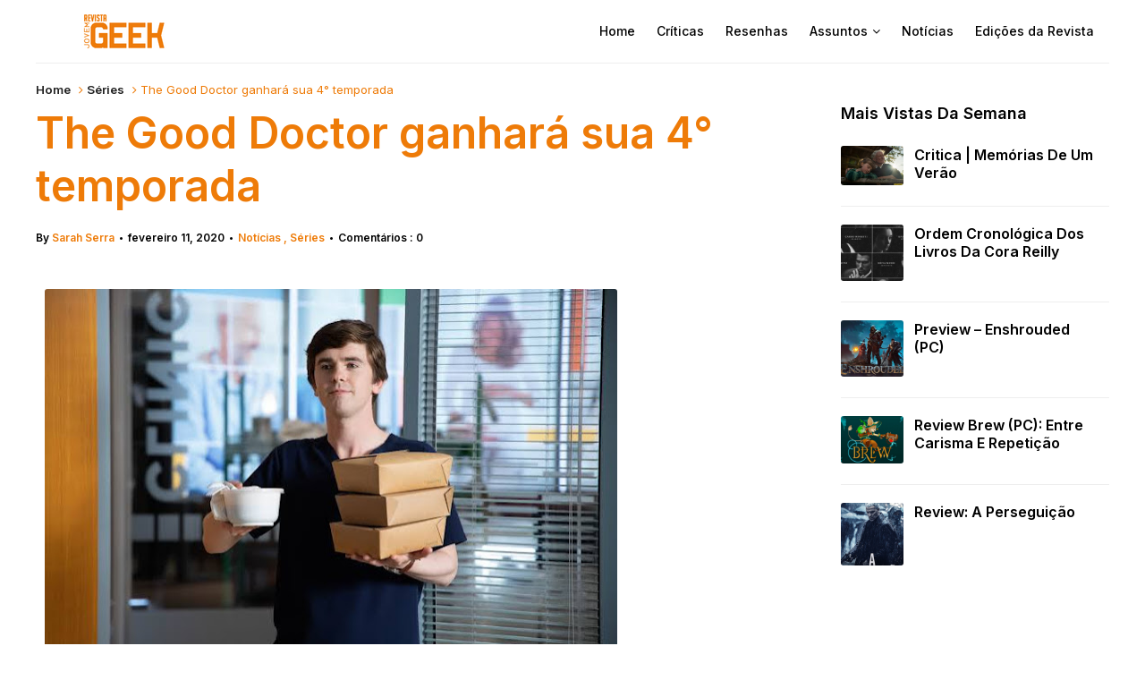

--- FILE ---
content_type: text/html; charset=UTF-8
request_url: https://www.revistajovemgeek.com.br/2020/02/the-good-doctor-ganhara-sua-4-temporada.html
body_size: 53509
content:
<!DOCTYPE html>
<html dir='ltr' xmlns='http://www.w3.org/1999/xhtml' xmlns:b='http://www.google.com/2005/gml/b' xmlns:data='http://www.google.com/2005/gml/data' xmlns:expr='http://www.google.com/2005/gml/expr' xmlns:og='https://ogp.me/ns#'>
<head>
<link href='https://www.blogger.com/static/v1/widgets/335934321-css_bundle_v2.css' rel='stylesheet' type='text/css'/>
<meta content='bx5AqrDlmNln9aH8gAdHVEIVnMR7jUDWuvbcyvvZQn4' name='google-site-verification'/>
<!-- Google tag (gtag.js) -->
<script async='async' src='https://www.googletagmanager.com/gtag/js?id=G-MGXS88TJM3'></script>
<script>
  window.dataLayer = window.dataLayer || [];
  function gtag(){dataLayer.push(arguments);}
  gtag('js', new Date());

  gtag('config', 'G-MGXS88TJM3');
</script>
<script async='async' crossorigin='anonymous' src='https://pagead2.googlesyndication.com/pagead/js/adsbygoogle.js?client=ca-pub-2993052915574824'></script>
<meta content='bdcd9cf2cc2b3003216277ba1512e2f8' name='p:domain_verify'/>
<!--[if lt IE 9]> <script src="https://html5shiv.googlecode.com/svn/trunk/html5.js"> </script> <![endif]-->
<meta content='text/html;charset=UTF-8' http-equiv='Content-Type'/>
<meta content='IE=edge,chrome=1' http-equiv='X-UA-Compatible'/>
<link href='https://fonts.googleapis.com/css2?family=Inter:wght@400;500;600;900' rel='stylesheet'/>
<link href='//cdn.jsdelivr.net/npm/slick-carousel@1.8.1/slick/slick-theme.css' rel='stylesheet' type='text/css'/>
<meta content='text/html; charset=UTF-8' http-equiv='Content-Type'/>
<meta content='blogger' name='generator'/>
<link href='https://www.revistajovemgeek.com.br/favicon.ico' rel='icon' type='image/x-icon'/>
<link href='https://www.revistajovemgeek.com.br/2020/02/the-good-doctor-ganhara-sua-4-temporada.html' rel='canonical'/>
<link rel="alternate" type="application/atom+xml" title="Revista Jovem Geek - Atom" href="https://www.revistajovemgeek.com.br/feeds/posts/default" />
<link rel="alternate" type="application/rss+xml" title="Revista Jovem Geek - RSS" href="https://www.revistajovemgeek.com.br/feeds/posts/default?alt=rss" />
<link rel="service.post" type="application/atom+xml" title="Revista Jovem Geek - Atom" href="https://www.blogger.com/feeds/4259262544142458756/posts/default" />

<link rel="alternate" type="application/atom+xml" title="Revista Jovem Geek - Atom" href="https://www.revistajovemgeek.com.br/feeds/255491393790782887/comments/default" />
<!--Can't find substitution for tag [blog.ieCssRetrofitLinks]-->
<link href='https://blogger.googleusercontent.com/img/b/R29vZ2xl/AVvXsEjnwqtXCGhxrAioxmxpgr3HYMeV003oGyHIFV4A1tvJs8_B-n44RGmchL1pzQkJZsPKRhrfxUXRNYIYWnlKSAd6krjx03uj79TgT_biiHU4RENBnq0nCFCrGPhdhw8Qtbpyu4B4YTnJUxY/s640/images-716544.jpeg' rel='image_src'/>
<meta content='https://www.revistajovemgeek.com.br/2020/02/the-good-doctor-ganhara-sua-4-temporada.html' property='og:url'/>
<meta content='The Good Doctor ganhará sua 4° temporada' property='og:title'/>
<meta content='' property='og:description'/>
<meta content='https://blogger.googleusercontent.com/img/b/R29vZ2xl/AVvXsEjnwqtXCGhxrAioxmxpgr3HYMeV003oGyHIFV4A1tvJs8_B-n44RGmchL1pzQkJZsPKRhrfxUXRNYIYWnlKSAd6krjx03uj79TgT_biiHU4RENBnq0nCFCrGPhdhw8Qtbpyu4B4YTnJUxY/w1200-h630-p-k-no-nu/images-716544.jpeg' property='og:image'/>
<meta charset='utf-8'/>
<meta content='width=device-width, initial-scale=1, maximum-scale=1' name='viewport'/>
<meta content='text/html; charset=UTF-8' http-equiv='Content-Type'/>
<meta content='blogger' name='generator'/>
<link href='https://www.revistajovemgeek.com.br/favicon.ico' rel='icon' type='image/x-icon'/>
<link href='https://www.revistajovemgeek.com.br/2020/02/the-good-doctor-ganhara-sua-4-temporada.html' rel='canonical'/>
<link rel="alternate" type="application/atom+xml" title="Revista Jovem Geek - Atom" href="https://www.revistajovemgeek.com.br/feeds/posts/default" />
<link rel="alternate" type="application/rss+xml" title="Revista Jovem Geek - RSS" href="https://www.revistajovemgeek.com.br/feeds/posts/default?alt=rss" />
<link rel="service.post" type="application/atom+xml" title="Revista Jovem Geek - Atom" href="https://www.blogger.com/feeds/4259262544142458756/posts/default" />

<link rel="alternate" type="application/atom+xml" title="Revista Jovem Geek - Atom" href="https://www.revistajovemgeek.com.br/feeds/255491393790782887/comments/default" />
<!--Can't find substitution for tag [blog.ieCssRetrofitLinks]-->
<link href='https://blogger.googleusercontent.com/img/b/R29vZ2xl/AVvXsEjnwqtXCGhxrAioxmxpgr3HYMeV003oGyHIFV4A1tvJs8_B-n44RGmchL1pzQkJZsPKRhrfxUXRNYIYWnlKSAd6krjx03uj79TgT_biiHU4RENBnq0nCFCrGPhdhw8Qtbpyu4B4YTnJUxY/s640/images-716544.jpeg' rel='image_src'/>
<meta content='https://www.revistajovemgeek.com.br/2020/02/the-good-doctor-ganhara-sua-4-temporada.html' property='og:url'/>
<meta content='The Good Doctor ganhará sua 4° temporada' property='og:title'/>
<meta content='' property='og:description'/>
<meta content='https://blogger.googleusercontent.com/img/b/R29vZ2xl/AVvXsEjnwqtXCGhxrAioxmxpgr3HYMeV003oGyHIFV4A1tvJs8_B-n44RGmchL1pzQkJZsPKRhrfxUXRNYIYWnlKSAd6krjx03uj79TgT_biiHU4RENBnq0nCFCrGPhdhw8Qtbpyu4B4YTnJUxY/w1200-h630-p-k-no-nu/images-716544.jpeg' property='og:image'/>
<meta content='blogger' name='generator'/>
<meta content='Revista Jovem Geek' property='og:site_name'/>
<meta content='The Good Doctor ganhará sua 4° temporada' property='og:title'/>
<meta content='article' property='og:type'/>
<meta content='' name='description'/>
<meta content='' property='og:description'/>
<meta content='https://www.revistajovemgeek.com.br/2020/02/the-good-doctor-ganhara-sua-4-temporada.html' property='og:url'/>
<meta content='https://blogger.googleusercontent.com/img/b/R29vZ2xl/AVvXsEjnwqtXCGhxrAioxmxpgr3HYMeV003oGyHIFV4A1tvJs8_B-n44RGmchL1pzQkJZsPKRhrfxUXRNYIYWnlKSAd6krjx03uj79TgT_biiHU4RENBnq0nCFCrGPhdhw8Qtbpyu4B4YTnJUxY/s72-c/images-716544.jpeg' height='200px' itemprop='image' property='og:image' width='300px'/>
<meta content='300' property='og:image:width'/>
<meta content='200' property='og:image:height'/>
<meta content='facebook admins' property='fb:admins'/>
<meta content='facebook app id' property='fb:app_id'/>
<meta content='en_US' property='og:locale'/>
<meta content='en_GB' property='og:locale:alternate'/>
<meta content='hi_IN' property='og:locale:alternate'/>
<!-- SEO Title Tag -->
<title>
The Good Doctor ganhará sua 4&#176; temporada
        | 
        Revista Jovem Geek
</title>
<link href='//maxcdn.bootstrapcdn.com/font-awesome/4.7.0/css/font-awesome.min.css' rel='stylesheet'/>
<link href='https://www.blogger.com/static/v1/widgets/1535467126-widget_css_2_bundle.css' rel='stylesheet' type='text/css'/>
<script src='//code.jquery.com/jquery-latest.min.js'></script>
<style id='template-skin-1' type='text/css'><!--
body#layout:before {
content: "This theme is a property of OddThemes.com";
border: 3px double #999;
padding: 10px;
position: relative;
top: -50px;
left:10%;
font-size: 18px;
color: #46b0dc;
letter-spacing: .5px;
}
body#layout div.section{
box-sizing:border-box;
}
body#layout .navbar {
display: none;
}
body#layout div#head-wrapper23 {
display: block;
width: 100%;
}
body#layout div#pages-top {
display: inline-block;
}body#layout div#top-share-buttons {
display: inline-block;
}body#layout .le_social {
display: inline-block;
}
body#layout #header{float:none;}
body#layout div.banner.has-dots {
margin-top: -435px;
}
body#layout .footer-widgets .section {
width: 21%;
display: inline-block;
}
body#layout #slider1 {
float: left;
width: 680px;
}
body#layout div.widget{margin-top:20px;}
body#layout #box {
overflow:visible;
}
body#layout #box1,body#layout div#box19{
overflow:visible;
}
body#layout .bslider{
overflow:visible;
float:right;
width:590px;
}
body#layout div#boxslider {
display: inline-block;
width: 31%;
float:none;
}
body#layout #slider1 {
display: inline-block;
width: 60%;
}
--></style>
<style id='page-skin-1' type='text/css'><!--
/*
-----------------------------------------------
Theme Name: Flashnews Blogger Template
Designer Name:   Ceyron Louis
Designer Url - https://www.oddthemes.com
-----------------------------------------------
<Variable name="maincolor" description="Main Color" type="color" default="#EE7B08"/>
<Group description="Post Title" selector=".post">
<Variable name="main.font" description="Main Font" type="font"
default="normal normal 12px 'Inter', sans-serif"/>
<Variable name="second.font" description="Secondary Font" type="font" default="normal normal 400 12px 'Inter', sans-serif"/>
</Group>
*/
html, body, div, span, applet, object, iframe, h1, h2, h3, h4, h5, h6, p, blockquote, pre, a, abbr, acronym, address, big, cite, code, del, dfn, em, img, ins, kbd, q, s, samp, small, strike, strong, sub, sup, tt, var, b, u, i, center, dl, dt, dd, ol, ul, li, fieldset, form, label, legend, table, caption, tbody, tfoot, thead, tr, th, td, article, aside, canvas, details, embed, figure, figcaption, footer, header, hgroup, menu, nav, output, ruby, section, summary, time, mark, audio, video {
border: 0;
padding:0;
font-size: 100%;
font-family: 'Inter';
vertical-align: baseline;
}
img{max-width:100%;}
article, aside, details, figcaption, figure, footer, header, hgroup, menu, nav, section { display: block }
ol, ul { list-style: none }
blockquote, q { quotes: none }
blockquote:before, q:before {
content: '';
content: none;
}
article, aside, details, figcaption, figure, footer, header, hgroup, menu, nav, section { display: block }
.picfooter ol, .picfooter ul { list-style: none }
blockquote, q { quotes: none }
blockquote:before, q:before {
content: '';
content: none;
}
table {
border-collapse: collapse;
border-spacing: 0;
}
:focus { outline: 0 }
a:link { -webkit-tap-highlight-color: #EE7B08; }
video, object, embed {
max-width: 100%;
}
iframe { max-width: 100% }
blockquote {
width: 93%;
font-weight: normal;
font-family: Arial,Serif;
font-size: 13px;
padding: 15px 10px 20px 27px;
position: relative;
margin-top: 25px;
margin-bottom: 10px;
background: #000000;
text-align: center;
}
blockquote:before {
position: absolute;
content: '"';
font-size: 40px;
width: 50px;
left: -5px;
}
blockquote p { margin-bottom: 10px }
strong, b { font-weight: bold }
em, i, cite {
font-style: italic;
font-family: georgia;
}
small { font-size: 100% }
figure { margin: 10px 0 }
code, pre {
font-family: monospace,consolas,sans-serif;
font-weight: normal;
font-style: normal;
}
pre {
margin: 5px 0 20px 0;
line-height: 1.3em;
padding: 8px 10px;
overflow: auto;
}
code {
padding: 0 8px;
line-height: 1.5;
}
mark {
padding: 1px 6px;
margin: 0 2px;
color: black;
background: #FFD700;
}
address { margin: 10px 0 }
.item-thumbnail img{
max-width: 9999px
}
.widget,.section {
padding:0;
margin:0
}
.item-thumbnail  {
overflow: hidden;
display: block;
}
.item .widget  {
overflow: hidden;
display: block;
}
.Attribution {
display: none
}
.navbar .widget {
display: none! important
}
body{background:#000000;}
body {
color:#EE7B08;
margin:0;
}
a {
color:#222;
text-decoration:none;
}
a:link {
color:#222;
text-decoration:none;
}
a:hover {
color:#000;
text-decoration:none;
}
/* Slider */
.slick-slider {
margin-bottom:0px;
position: relative;
display: block;
-moz-box-sizing: border-box;
box-sizing: border-box;
-webkit-user-select: none;
-moz-user-select: none;
-ms-user-select: none;
user-select: none;
-webkit-touch-callout: none;
-khtml-user-select: none;
-ms-touch-action: pan-y;
touch-action: pan-y;
-webkit-tap-highlight-color: transparent;
}
.slick-list{
position: relative;
display: block;
overflow: hidden;
margin: 0;
padding: 0;
}
.slick-list:focus{
outline: none;
}
.slick-list.dragging{
cursor: pointer;
cursor: hand;
}
.slick-slider .slick-track,
.slick-slider .slick-list{
-webkit-transform: translate3d(0, 0, 0);
-moz-transform: translate3d(0, 0, 0);
-ms-transform: translate3d(0, 0, 0);
-o-transform: translate3d(0, 0, 0);
transform: translate3d(0, 0, 0);
}
.slick-track
{
position: relative;
top: 0;
left: 0;
display: block;
}
.slick-track:before,
.slick-track:after
{
display: table;
content: '';
}
.slick-track:after
{
clear: both;
}
.slick-loading .slick-track
{
visibility: hidden;
}
.slick-slide
{
display: none;
float: left;
height: 100%;
min-height: 1px;
}
[dir='rtl'] .slick-slide
{
float: right;
}
.slick-slide img
{
display: block;width:100%;height:480px;
}
.slick-slide.slick-loading img
{
display: none;
}
.slick-slide.dragging img
{
pointer-events: none;
}
.slick-initialized .slick-slide
{
display: block;
}
.slick-loading .slick-slide
{
visibility: hidden;
}
.slick-vertical .slick-slide
{
display: block;
height: auto;
border: 1px solid transparent;
}
.slick-arrow.slick-hidden {
display: none;
}
#boxslider {
float: right;
width: 36%;
box-sizing: border-box;
padding-left: 40px;
}
#box .yinks_narrow .thumb img{height:90px;}
.slick-next {
right: 6px;
}
.slick-prev {
right: 26px;
left: initial;
margin-right: 8px;
}
.slick-prev, .slick-next {
top: 16px;
z-index:99;
width: 25px;
background-color: #fff;
height: 25px;
border-radius: 3px;
}
.slick-prev:before, .slick-next:before{opacity:1;}
.slick-prev:before {
content: '\f104';
font-family: fontAwesome;color: #000;text-align: center;
display: block;
line-height: 1.2;
}
.slick-next:before {
content: '\f105';
font-family: fontAwesome;color: #000;text-align: center;
display: block;
line-height: 1.2;
}
.slick-prev:hover, .slick-prev:focus, .slick-next:hover, .slick-next:focus {
color: initial;
outline: none;
background: #fff;
}
.slickslider .item-title a {
font-size: 30px;
font-weight: 900;
padding: 0 0px;
line-height: 40px;
color: #fff;
}
.slickslider .item-wrap-inner{position:relative;}
.slickslider .item-info {
padding: 50px 40px 40px;width:80%;font-size: 12px;
color: #fff;
}
#head-wrapper23 {
display: table;
clear: both;
margin:0 auto;width:1200px;
background-color: #fff;
border-bottom: 1px solid #eee;
}
.separators{border-bottom: 1px solid #eee;
display: block;
width: 100%;
margin: 0 auto;
max-width: 1200px;
}
#sidebar-wrapper{background:#fff;}
#content-wrapper{background:#fff;}
#wrap2{background:#fff;}
#head-inner {
background-position: center;
margin-left: auto;
margin-right: auto;
}
#header {
float: left;
max-width: 350px;
text-align: left;
padding: 15px 0;
}
#slot1 {
float:right;
width:724px;
padding:25px 0px;
text-align:left;
}
.widget-content.popular-posts ul {
list-style: none;
}
#header h1 {
font:normal normal 12px 'Inter', sans-serif;
margin:5px 5px 0;
padding:10px 20px 5px 18px;
text-transform:none;
color: #000;
font-size:25px;
font-weight:normal
}
#header a {
color:#EE7B08;
text-decoration:none;
}
#header a:hover {
color:#EE7B08;
}
#header .description {
font:normal normal 12px 'Inter', sans-serif;
margin:-10px 0 0 23px;
padding:0;
max-width:400px;
text-transform:none;
line-height: .4em;
font-weight:400;
font-size:13px;
color: #fff;
}
#outer-wrapper {
width: 1200px;
margin:0 auto;
font:normal normal 12px 'Inter', sans-serif;
text-align:left;
font-size:14px;
font-weight:400;
background:#fff;
}
#main-wrapper {
width: 72%;
float: left;
word-wrap: break-word;
overflow: hidden;
background:#fff;
}
div#sidebar.sidebar.section div.widget-content.popular-posts>ul>li>a {
color: #474747;
font-style: normal;
}
#sidebar-wrapper {
width: 25%;
float: right;
word-wrap: break-word;
}
h2.date-header {
display:none;
}
.post {
font:normal normal 12px 'Inter', sans-serif;
margin:0 0 20px 0;
font-size:14px;
font-weight:600;
color:#252525;
line-height: 18px;
}
.post h2 {
font:normal normal 12px 'Inter', sans-serif;
margin:15px 0 10px 0;
padding:0 0 4px;
font-size: 30px;
line-height:1;
font-weight:900;
color:#333;
}
.post h2 a, .post h2 a:visited, .post h2 strong {
display:inline-block;
display:-webkit-inline-block;
text-decoration:none;
font-weight:normal;
}
.post span, .post p {
color: #252525
font-size: 15px;
}
.post-body {
}
.post-body blockquote {
line-height:1.3em;
}
.post-footer {
}
.comment-link {
}
.post img, table.tr-caption-container {
margin: 0 10px 0;
}
.tr-caption-container img {
border: none;
padding: 0;
}
.post blockquote {
}
.post blockquote p {
}
.post-meta{
font:normal normal 12px 'Inter', sans-serif;
padding-top: 9px;
font-weight: 600;
font-size: 12px;
color: #000;
}
.post-meta a{
color: #EE7B08;
text-decoration:none;
}
.post-meta a:hover {
color: #EE7B08;
}
.showpageOf {
display: none;
}
.showpagePoint {
padding: 10px 14px;
background: #222;
float: left;
color: #fff;
font-size: 14px;
font-weight: bold;
}
.showpage a, .showpageNum a {
padding: 10px 14px;
background: #990000;
color: #fff;
font-size: 14px;
font-weight: bold;
text-decoration: none;
}
.showpage a:hover {
background: #222;
color:#fff
}
.showpageNum a:hover {
background: #222;
color:#fff
}
.showpageArea {
text-align:center;
}
#comments{
font-size:13px;
margin:0;
}
#comments h4,.comments .comment-header,.comments .comment-thread.inline-thread .comment{position:relative}
#comments h4,.comments .user a,.comments .continue a{font-size:14px}
#comments h4,.comments .continue a{font-weight:normal;}
#comments .avatar-image-container img{border:0}
.comment-thread{color:#111}
.comment-thread a{color:#EE7B08}
.comment-thread ol{margin:0 0 20px}
.comment-thread .comment-content a,.comments .user a,.comments .comment-thread.inline-thread .user a{color:#EE7B08;}
.comments .avatar-image-container,.comments .avatar-image-container img{
width:48px;
max-width:48px;
height:48px;
max-height:48px
}
.comments .comment-block,.comments .comments-content .comment-replies,.comments .comment-replybox-single{
margin-left:60px
}
.comments .comment-block,.comments .comment-thread.inline-thread .comment{
border:1px solid #ddd;
background:#fff;
padding:10px
}
.comments .comments-content .comment{
margin:15px 0 0;
padding:0;
width:100%;
line-height:1em
}
.comments .comments-content .inline-thread{padding:0 0 0 20px}
.comments .comments-content .comment-replies{margin-top:0}
.comments .comment-content{padding:5px 0;line-height:1.4em}
.comments .comment-thread.inline-thread{
border-left:1px solid #ddd;
background:transparent
}
.comments .comment-thread.inline-thread .comment{width:auto}
.comments .comment-thread.inline-thread .comment:after{
content:"";
position:absolute;
top:10px;
left:-20px;
border-top:1px solid #ddd;
width:10px;height:0px
}
.comments .comment-thread.inline-thread .comment .comment-block{
border:0;
background:transparent;
padding:0
}
.comments .comment-thread.inline-thread .comment-block{margin-left:48px}
.comments .comment-thread.inline-thread .user a{font-size:13px}
.comments .comment-thread.inline-thread .avatar-image-container,.comments .comment-thread.inline-thread .avatar-image-container img{
width:36px;
max-width:36px;
height:36px;
max-height:36px
}
.comments .continue{border-top:0;width:100%}
.comments .continue a{padding:10px 0;text-align:center}
.comment .continue{display:none}
#comment-editor{width:103%!important}
.comment-form{width:100%;max-width:100%}
.comments .comments-content .loadmore,.comments .comments-content {margin:0}
#blog-pager-newer-link {
float: left;
}
#blog-pager-older-link {
float: right;
}
#blog-pager {
text-align: center;
padding:20px;
margin-bottom:-25px;
}
div#blog-pager {
text-transform: uppercase;
font-size: 12px;
font-weight: 400;
text-align:center;
}
.blog-posts.hfeed {
margin-bottom: 30px;
}
.feed-links {
display:none;
}
.sidebar {
line-height: 1.3em;
}
/* list */
ol{list-style:decimal outside
}
ul{list-style:disc outside
}
li{margin:.5em 0
}
dt{font-weight:bold
}
dd{margin:0 0 .5em 2em
}
.sidebar ul {
padding: 0;
margin: 0;
list-style: none;
}
.sidebar li {
display: block;
}
.Label li{
border-bottom: 1px dotted #eee;
line-height: 32px;
padding:0 10px;
}
.Label li:hover{
color:#EE7B08;
}
.sidebar .widget, .main .widget {
margin:0 0 1.5em;
padding:0 0 1.5em;
}
.main .Blog {
border-bottom-width: 0;
}
.cloud-label-widget-content {
float:left;
margin-bottom:8px;
padding:0px 0px 0px 0px;
border:0;
}
.cloud-label-widget-content li, .cloud-label-widget-content a {
font:normal normal 12px 'Inter', sans-serif;
background: #000;
color: #fff;
float: left;
font-weight:400;
font-size: 13px !important;
margin: 0px 4px 4px 0;
padding: 0px 7px;
text-decoration: none;
-webkit-transition: all 0.4s ease 0s;
-moz-transition: all 0.4s ease 0s;
-ms-transition: all 0.4s ease 0s;
-o-transition: all 0.4s ease 0s;
transition: all 0.4s ease 0s;
}
.cloud-label-widget-content a:hover {
background: #EE7B08;
color: #fff;
}
.status-msg-wrap{
display:none;
}
.BlogArchive #ArchiveList ul li{
list-style: none;
display: block;
padding: 5px 0 5px 15px;
text-decoration: none;
text-shadow: -1px -1px 0 #EEEEEE;
}
#BlogArchive1_ArchiveMenu {
width: 100%;
border: 1px solid #ddd;
background: #eee;
padding: 10px;
}
.FollowByEmail .follow-by-email-inner {
position: relative;
margin-top:10px;
}
.follow-by-email-inner:before {
content: &quot;Enter Your Email and Join Our Email Subscriber List, Its Spam Free Secuer Email System&quot;;
font-size: 13px;
}
.button:hover,a.button:hover,#main-content input[type=&quot;submit&quot;]:hover{background:#444!important;text-decoration:none!important}
.FollowByEmail .follow-by-email-inner .follow-by-email-address {
border: 1px solid #ddd;
border-radius: 0;
font-size: 13px;
height: 30px;
padding-left: 10px;
width: 95%
}
.FollowByEmail .follow-by-email-inner .follow-by-email-submit {
background: #EE7B08;
border: 0 none;
border-radius: 0;
color: #FFF;
cursor: pointer;
font-size: 13px;
height: 35px;
margin: 5px 3px;
width: 70px;
z-index: 0;
}
.FeaturedPost {
font:normal normal 12px 'Inter', sans-serif;
font-weight:400;
font-size: 14px;
}
.FeaturedPost h3 {font-weight:400;font-size: 16px;}
.pluginCountButton{min-width: 14px;}
.FollowByEmail .follow-by-email-inner .follow-by-email-submit:hover {
background: #333333;
}
.container {
background-color: #fff;
width: 100%;
overflow:hidden;
margin: 0 auto;
}
.footer-widgets {
overflow: hidden;
padding: 0px 10px;
margin: 0;
}
.footer-widgets .yinks_narrow {
border-top: 1px solid #eee;
}
.footer-widgets ul li a {
color:#000;
font-size:14px;
font-weight:400;
}
.widget-content {
font-family: sans-serif;
font-size: 14px;
line-height: 1.5;
color: #5f6569;
}
.label-size {
line-height: 2.5;
}
div#Label3.widget.Label span.label-size>a {
float: left;
background:none;
font-size: 13px !important;
margin: 4px 4px 0 0;
padding: 7px 7px;
text-decoration: none;
-webkit-transition: all 0.4s ease 0s;
-moz-transition: all 0.4s ease 0s;
-ms-transition: all 0.4s ease 0s;
-o-transition: all 0.4s ease 0s;
transition: all 0.4s ease 0s;
border: 1px solid #b1b1b1;
}
div#Label3.widget.Label div.widget-content.cloud-label-widget-content {
margin-top: -15px;
}
div#Label3.widget.Label span.label-size>a:hover {
float: left;
font-size: 13px !important;
margin: 4px 4px 0 0;
padding: 7px 7px;
text-decoration: none;
-webkit-transition: all 0.4s ease 0s;
-moz-transition: all 0.4s ease 0s;
-ms-transition: all 0.4s ease 0s;
-o-transition: all 0.4s ease 0s;
transition: all 0.4s ease 0s;
border: 1px solid #fff;
}
div.f-widget.f-widget-2 div.widget-content.popular-posts>ul>li>a {
color: #eee;
font-style: normal;
}
div.widget-content.popular-posts>ul>li>a {
color: #DAFDFD;
font-style: normal;
}
div.widget-content.popular-posts>ul>li>a:hover {
color: #fff;
font-style: normal;
}
.postTitle a {
font-size: 16px;
font-weight:600;
}
#box .postTitle a{text-transform:uppercase;color:#fff;}
#box span.day{text-transform:uppercase;    margin-left: 5px;}
.textblock h3.postTitle {
padding: 0;
margin: 0;
}
.footer-widgets h2 {
font:normal normal 12px 'Inter', sans-serif;
line-height: 1.2;
font-weight: 500;
font-size: 16px;
color: #5F5F5F;
position: relative;
}
.f-widget {
width: 30%;
float: left;
position: relative;
color: #fff;
font:normal normal 12px 'Inter', sans-serif;
font-size:13px;
font-weight:400;
margin-bottom: 30px;
margin-right: 2.5%;
padding-bottom:20px;
}
.footer-widgets .last {
float: left;
position: relative;
margin-right: 0;
border:none;
overflow:hidden;
}
.footer-widgets .last .widget a {
color:#fff;
}
.social-icons{
text-align:center;
}
.social-icons a{
position:relative;
margin:0;
opacity:.7;
}
.social-icons a:hover{ opacity:1;}
.social-icons.icon_24 img{
width:24px;
height:24px;
}
.social-icons.icon_16 img{
width:16px;
height:16px;
}
.social-icons.icon_flat{
float:left;
margin:4px 0 0 0;
}
.social-icons.icon_flat a{
background:url(https://blogger.googleusercontent.com/img/b/R29vZ2xl/AVvXsEhcOxMb48oXFS-50b6cByR7m5cyhWzI-D8wYYQmXbENyg5MoJKud5Iwa55HPVY39jfS-HMhVk1g88l77AhzAllMc3xtDrk9QW4r7L1UYkb7Z4kz-NBQR8B9N7oHtJZw_nPeMHC1iBEm44_Q/s1600/social-icons.png) no-repeat top left;
width: 20px;
height: 20px;
}
.social-icons.icon_flat a:hover{ opacity:.6;}
.icon_flat a.google-tieicon{background-position:-38px 1px;}
.icon_flat a.facebook-tieicon{background-position:left 0;}
.icon_flat a.twitter-tieicon{background-position:-76px 1px;}
.icon_flat a.youtube-tieicon{background-position:-38px -82px;}
.icon_flat a.dribbble-tieicon{background-position:-121px -82px;}
.icon_flat a.rss-tieicon{background-position:left -123px;}
.icon_flat a.pinterest-tieicon{background-position:-76px -123px;}
.icon_flat a.instagram-tieicon{background-position:left -209px;}
a.ttip, a.tooldown{display:inline-block;}
.contact-form-button{
width:95%;
margin-top:10px;
}
.contact-form-name,.contact-form-email,.contact-form-email-message{
max-width:95%;
margin-bottom:5px;
color:#333;
}
.contact-form-email:hover,.contact-form-name:hover,.contact-form-email-message:hover{
box-shadow:none
}
input:focus,.contact-form-email-message{
box-shadow:none
}
.contact-form-email-message{
border:none !important;
border-top:0px;
border:0px
}
.contact-form-email, .contact-form-name{
border:none;
background:#fff;
border:none !important;
padding:5px;
}
.contact-form-name, .contact-form-email, .contact-form-email-message{
background:#fff;
padding:5px;
}
.contact-form-button-submit{
background:#990000;
background-color:#990000!important;
border:none !important;
box-shadow:none !important;
border-radius:none !important
}
.footer-widgets .widget-content {
font:normal normal 12px 'Inter', sans-serif;
font-weight:400;
font-size: 14px;
}
#credit{
background: #EE7B08;
z-index: 9999;
font:normal normal 12px 'Inter', sans-serif;
font-weight:400;
font-size: 14px;
color: #000;
overflow: hidden;
margin: 0 auto;
clear: both;
position: fixed;
padding: 0px;
line-height: 10px;
bottom: 50px;
right: 25px;
}
.lefts{
font:normal normal 12px 'Inter', sans-serif;
text-align: center;
padding: 20px;
color: #fff;
font-size: 14px;
background-color: #000;
font-weight: 400;
text-transform: uppercase;
letter-spacing: 1px;
}
.lefts a {
color: #EE7B08;
}
#credit a{
color:#007BC0;
text-decoration:none;
}
#credit a:hover{
color:#fff;
text-decoration:none
}
div#sidebar-wrapper .popular-posts .item-thumbnail img {
margin: 0 5px 0 0;
width: 100%;
height: auto;
}
div#sidebar-wrapper .item-thumbnail {
width: 70px;
max-height: 200px;
}
.popular-posts .item-title {
font:normal normal 12px 'Inter', sans-serif;
font-size:14px;
font-weight:600;
}
.popular-posts dd {
border-bottom: 1px solid #eee;
padding: 8px 0 4px;
}
#menu{
background: #e0e0e0;
color: #999;
height: 44px;
z-index:9;
width:1200px;
margin:0 auto;
border-bottom: 2px solid #BBB;
}
#menu ul,#menu li{margin:0 auto;padding:0 0;list-style:none}
#menu ul{height:50px;width:1180px}
#menu li{float:left;display:inline;position:relative;
font:normal normal 12px 'Inter', sans-serif;
text-transform: uppercase;
font-size: 14px;
font-weight:400;
}
#menu a{display: block;
line-height: 44px;
padding: 0 19.5px;
text-decoration: none;
color: #3B3B62;
}
#menu li a:hover{
background: #C8C8C8;
}
li.home a{background:#C8C8C8;}
#menu label{
font:normal normal 12px 'Inter', sans-serif;
font-weight:bold;
font-size:30px;
display:none;width:35px;height:36px;line-height:36px;text-align:center}
#menu label span{font-size:16px;position:absolute;left:35px}
#menu ul.menus{
height: auto;
overflow: hidden;
width: 190px;
background: #c8c8c8;
position: absolute;
z-index: 999;
display: none;
}
#menu ul.menus li{
display: block;
width: 100%;
font:normal normal 12px 'Inter', sans-serif;
font-weight:bold;
font-size:12px;
text-transform: none;
text-shadow: none;
}
#menu ul.menus a{
color: #3b3b3b;
line-height: 35px;
}
#menu li:hover ul.menus{display:block}
#menu ul.menus a:hover{
background: #B7B7B7;
color: #3b3b3b;
-webkit-transition: all .1s ease-in-out;
-moz-transition: all .1s ease-in-out;
-ms-transition: all .1s ease-in-out;
-o-transition: all .1s ease-in-out;
transition: all .1s ease-in-out;
}
@media screen and (max-width: 800px){
#menu{position:relative}
#menu ul{background:#111;position:absolute;top:100%;right:0;left:0;z-index:3;height:auto;display:none}
#menu ul.menus{width:100%;position:static;padding-left:20px}
#menu li{display:block;float:none;width:auto;
font:normal normal 12px 'Inter', sans-serif;
font-size:0.8em;
font-weight:400;}
}
.headline-wrapper{
background: #2d2f33;
width: 100%;
height: 50px;
border-bottom: 1px solid #fff;
color: #fff;
margin: 0 auto;
}
.headline{
font:normal normal 12px 'Inter', sans-serif;
width: 1200px;
line-height: 30px;
text-align: right;
font-weight: normal;
color: #fff;
text-transform: none;
clear: both;
margin: 0 auto;
padding: 10px auto;
font-size: 16px;
}
.slicknav_nav .slicknav_row:hover a{color:#000000;}
.headline a{
color: #d0d0d0;
font-size: 14px;
font-weight: normal;
text-decoration: none;
margin:0 2px;
text-align:left;
}
.headline a:hover{
opacity:.7;
text-decoration: none
}
.headline-left{
float:left;
width:73%;
padding:8px 0 0;
position:relative;
overflow:hidden;
}
#pages-top ul ul a:hover {
opacity: .6;
}
.part23 .cont.topLists figure{width: 300px;
float: left;
position: relative;
height: 190px;}
.part23 .cont.topLists figure {
width: 300px;
float: left;
position: relative;
height: 199px;
top: 10px;
margin:0;
}
.part23 .topListimages {
height: 189px;
overflow: hidden;
text-align: center;
margin-bottom: 10px;
}
.part23 .part2 {
width: 300px;
float: left;
margin-top: 0px;
margin-bottom: 10px;
}
.part23 .toptext a {
color: #fff;}
.part23 .toptext{width: 290px;
text-align: left;
position: relative;
top: -57px;
left: 5px;
background: rgba(0, 0, 0, 0.17);
/* color: #fff; */
padding-left: 5px;}
.part23 {
width: 26.5%;
float: left;
/* margin-top: 15px; */
/* margin-bottom: 10px; */
margin-left: 12px;
}
.cont.topLists{
margin-top:0px;
}
.cont.topLists .topimages .images{ margin:10px 0;}
.toptext{ width:300px; text-align:left; }
.toptext a{
font:normal normal 12px 'Inter', sans-serif;
font-weight: 900;
font-size:16px; color:#555}
figure figcaption .toptext a span{
font:normal normal 12px 'Inter', sans-serif;
font-size: 14px;}
.topimages{padding-bottom:4px; margin-bottom:0px;}
.topListimages{ height:160px; overflow:hidden; text-align:center; margin-bottom:10px;}
.topListimages a { display:block; margin:0 auto;}
.author{ margin-top:3px; text-align:center;
font:normal normal 12px 'Inter', sans-serif;
font-size:10px;font-weight:400;}
.author a{color:#fff; font-weight:normal;}
.author span{color:#9f9f9f;}
.topimages .author a{color:#0099ff;}
.cont.topLists figure{width:300px; float:left; position:relative;}
img.cover {
display:inline;
position:relative;
left:0;
top:9px;
right:0;
bottom:0;
opacity:1;
filter:progid:DXImageTransform.Microsoft.Alpha(Opacity=100);
-webkit-transition: all 0.3s ease-out;    /* Saf3.2+, Chrome */
-moz-transition: all 0.3s ease-out;  /* FF4+ */
-ms-transition: all 0.3s ease-out;  /* IE10 */
-o-transition: all 0.3s ease-out;  /* Opera 10.5+ */
transition: all 0.3s ease-out;
}
img.cover:hover {
-webkit-transform: scale(1.2);
-moz-transform: scale(1.2);
-o-transform: scale(1.2);
-ms-transform: scale(1.2);
transform: scale(1.2);
opacity: 0.9;
}
.latestpost{
font:normal normal 12px 'Inter', sans-serif;
font-size:18px;
overflow:hidden;
color:#000;
margin-top: 30px;
font-weight:400;
}
.latestpost h2{
font:normal normal 12px 'Inter', sans-serif;
position: relative;
color: #333;
text-transform: uppercase;
font-size: 16px;
font-weight: 500;
}}
.latestpost h2 a{
color:#333;
background:#fff;
padding: 0px 10px 0px 10px;
margin-left: 20px;
}
#sidebar-wrapper .title{
position:relative;
}
#thumb-wrapper {
width: 100%;
overflow: hidden;
margin-bottom:15px;
margin-top: 20px;
}
#box {
width: 100%;
margin-right: 1%;
padding: 3px 7px 5px 0;
overflow: hidden;
margin-top: 20px;
}
#box1 {
width: 100%;
margin-right: 1%;
float: left;
padding: 3px 7px 5px 0;
overflow: hidden;
}
#box19 {
width:100%;
padding: 20px 0px 5px 0px;
overflow: hidden;
}
.box .widget h2, .box1 .widget h2{
font:normal normal 12px 'Inter', sans-serif;
position: relative;
color: #000;
text-transform: capitalize;
font-size: 18px;
line-height: 20px;
font-weight: 600;
letter-spacing: 0;
padding: 10px 0;
margin: 0 0 16px;
}
.yinks{
width: 880px;
overflow:hidden;
margin:5px 0;
padding:0
}
.yinks .left{
font:normal normal 12px 'Inter', sans-serif;
float:left;
font-size: 13px;
font-weight:400;
padding:10px 0
}
.yinks .right{
float:right;
font-size: 12px;
padding:10px 5px
}
.yinks_wide{
width:100%;
}
.yinks_wide .thumb{
width:100%;
overflow:hidden;
}
.yinks_wide img{
display:block;
width:100%;
min-height:220px;
}
#boxslider .yinks_narrow .thumb{
flex: none;
align-self: flex-start;
width: 80px;
margin-right: 1rem;
overflow: hidden;
border-radius: var(--cs-image-border-radius);
position: relative;
display: flex;
flex-direction: column;
}
#boxslider .yinks_narrow img{
width:100%;height:205px;
}
.yinks_narrow{
width: 100%;
margin-bottom: 10px;
float: left;
}
.yinks_narrow .thumb:nth-child(2){margin-right:0;}
.yinks_narrow .thumb{
float:left;
overflow: hidden;
}
.yinks_narrow .featuredTitle{
font:normal normal 12px 'Inter', sans-serif;
color: #555;
font-size: 16px;
font-weight: 600;
margin-top: 3px;
letter-spacing: 0px;
line-height: 20px;
}
.yinks_wide .featuredPostMeta{
float:right
}
.yinks h2 a,.yinks h2 a:visited{
font:normal normal 12px 'Inter', sans-serif;
color:#333;
font-weight:400;
font-size: 18px;
}
.yinks1{
width: 100%;
margin: 0;
padding:0
}
span.day {
font-weight: 900;
}
.yinks_narrow.right span.day {
color: #aaa!important;
}
.yinks1 .left{
font:normal normal 12px 'Inter', sans-serif;
float:left;
overflow:hidden;
width:49%;
font-size: 14px;
position:relative;
font-weight:900;
}
.yinks1 .right{
font-size: 12px;
width: 49%;
}
.yinks1_wide{
width:100%;
}
.yinks1_wide .thumb{
padding-bottom:5px;
}
.yinks1_wide img{
display:block
}
.yinks1_narrow{
width:390px;
padding-bottom:6px
}
.yinks1_narrow .thumb{
float:left;
margin-right:7px;
}
.yinks1_narrow .featuredTitle{
font:normal normal 12px 'Inter', sans-serif;
font-size:16px;
font-weight:400;
color:#333
}
.yinks1_narrow .featuredTitle a:hover{
color:#000
}
.yinks1_wide .featuredPostMeta{
float:left;
}
.yinks1 h2 a,.yinks1 h2 a:visited{
font:normal normal 12px 'Inter', sans-serif;
color:#333;
font-weight:900;
font-size: 18px;
}
.yinks1_narrow .featuredTitle a{
color:#555
}
.news_imagez {
margin-bottom:20px;
}
.news_imagez .news_imagez_list {
overflow: hidden;
margin-right:-13px;
}
.news_imagez .news_imagez_list li {
float: left;
margin-right: 9px;
margin-bottom: 9px;width:268px; height:160px;
list-style:none;
overflow:hidden;
}
.news_imagez .news_imagez_list li a {
display: block;
}
.news_imagez .news_imagez_list li img {
padding: 0px;
border: 0px solid #eee;
}
.news_imagez .news_imagez_list li img {
width: 267px;
height: auto;
max-height: 160px;
min-height: 160px;
}
.box6{
width: 880px;
}
.box6 h2{
font:normal normal 12px 'Inter', sans-serif;
padding: 0px 0;
border-bottom: 2px solid #c5c5c5;
margin-left: 0px;
position: relative;
color: #333;
text-transform: uppercase;
font-size: 20px;
font-weight: 500;
}
.crosscol h2{
font:normal normal 12px 'Inter', sans-serif;
padding: 0px 0;
margin-left: 0px;
position: relative;
color: #333;
text-align: left;
text-transform: uppercase;
font-size: 20px;
font-weight: 500;
}
.lb-overlay-wrapper {
background: #f8f9f5;
border: 5px solid #f4f5f1;
margin-bottom: 30px;
position: relative;
text-align: center;
}
.error-404-title {
font:normal normal 12px 'Inter', sans-serif;
font-weight: normal;
font-size: 60px;
color: #4d4d4d;
text-align: center;
padding: 30px 0px 38px 0px ;
/* responsive phone */
}
@media (max-width: 767px) {
.error-404-title {
font-size: 30px;
line-height: 40px;
}
}
.error-404-sub-title {
font:normal normal 12px 'Inter', sans-serif;
font-weight: lighter;
font-size: 24px;
line-height: 30px;
color: #a6a6a6;
text-align: center;
padding: 0 0 40px 0;
}
.error-404-sub-sub-title {
text-align: center;
margin-bottom: 70px;
}
.error-404-sub-sub-title a {
color: white;
padding: 7px 14px 8px 14px;
margin-left: 10px;
background-color: #EE7B08;
}
.error-404-sub-sub-title a:hover {
color: white;
background-color: #555555;
text-decoration: none !important;
}
.error-404-head {
text-align: center;
}
.block-grid-1{
font:normal normal 12px 'Inter', sans-serif;
font-size:13px;
color:#333;
font-weight:400;
margin-top:10px;
padding-top:15px;
list-style:none;
}
#related-posts{
margin-bottom:40px;
}
#related-posts h5,.author-wrap h5{
background: #000000;
text-transform: uppercase;
margin: 25px 0;
padding: 8px;
color: #fff;
text-align: center;
font-size: 14px;
font-weight: 400;
}
#related-posts .related_img {
padding:0px;
width:100%;
height:300px;
object-fit:cover;
transition: .25s;
-o-transition: .25s;
-moz-transition: .25s;
-webkit-transition: .25s;
margin-bottom:0;
}
#related-posts .related_img:hover{
transform: scale(1.05);
-webkit-transform: scale(1.05);
-o-transform: scale(1.05);
-moz-transform: scale(1.05);
transition: .25s;
-o-transition: .25s;
-moz-transition: .25s;
-webkit-transition: .25s;
}
a {
text-decoration: verdana;color:initial;
}
.block-grid-1{
font:normal normal 12px 'Inter', sans-serif;
font-size:14px;
color:#333;
margin-top:0;
padding-top:5px;
list-style:none;
}
body{overflow-x:hidden;margin:0;background:#fff;}
.bslider{
width:620px;
float:right;
margin-top:1px;
}
@media screen and (max-width:1024px) and (min-width:768px) {
#pages-top .topmenu1 li a{    line-height: 19px!important;}
#head-wrapper23 {
max-width:860px;
height:auto;
}
#menu a {
padding: 0 6px;}
#header, #header .description{
float:none;
text-align:center;
margin:0 auto;
}
#slot1{
max-width:100%;
text-align:center;
float:none;
margin:0 auto;
padding:10px 0;
}
#header h1{
margin:0;
padding:0;
}
.headline-wrapper{
width:100%;
}
.headline{width:756px;position: relative;}
.headline-left{
max-width:40%;
}
#menu, #menu ul{
width:860px;
}
#outer-wrapper {
max-width: 880px;
margim-bottom:40px;
}
#sidebar-wrapper{
width:100%;max-width:100%;
float:left;
}
.container, #credit {
}
.footer-widgets .last{width:21%;}
}
@media only screen and (max-width:768px){
#head-wrapper23 {
max-width:620px;
height:auto;
}
#sidebar-wrapper{margin-right: 160px;}
#header, #header .description{
float:none;
text-align:center;
margin:0 auto;
}
#slot1{
max-width:100%;
text-align:center;
float:none;
margin:0 auto;
padding:10px 0;
}
.headline-wrapper{
width:100%;
}
.headline{width:620px;    position: relative;}
img#add {
margin-left: -54px;
}
.headline-left{
max-width:38%;
}
#menu, #menu ul{
width:620px;
}
#outer-wrapper {
max-width: 620px;
}
#main-wrapper{
width:100%;
}
.post img{
width:100%;
height:auto;
float:left;
}
.container, #credit {
}
.bslider{
float:left;
}
#thumb-wrapper, #box6{
width:400px;
margin:0 auto;
}
.yinks{
width:400px;
margin:0 auto;
}
}
@media only screen and (max-width:600px){
#sidebar-wrapper{
max-width: 460px;
}
.headline {
width: 460px;
}
#head-wrapper23 {
max-width:500px;
height:auto;
}
.f-widget{width:46%;}
#add{display:none;}
#header, #header .description{
float:none;
text-align:center;
margin:0 auto;
}
#slot1{
max-width:460px;
text-align:center;
float:none;
margin:0 auto;
padding:10px 0;
}
.headline-wrapper, .headline{
}
.headline-left{
max-width:100%;
}
#menu, #menu ul{
width:500px;
}
#outer-wrapper {
max-width: 460px;
}
span.hiddenn.open input.sb-search-submit{width:20%!important;}
span.hiddenn.open input.sb-search-input{width: 80%!important;}
#main-wrapper{
float:left;
width:460px;max-width:460px;
padding:0;
margin:0;
}
#thumb-wrapper {
max-width:400px;
margin:0 auto;
}
.container, #credit {
}
.bslider{
float:left;
width:460px;
}
#box, #box1, #box19{
width:100%;}
.box6{
width:400px;max-width:400px;
}
#sidebar-wrapper{margin-left: 70px;float:left;}
.yinks{
max-width:400px;
}
.footer-widgets .last {
width:42%;
}
#credit .left, #credit .right{
width:100%;
float:none;
text-align:center;
padding:0;
margin:0 auto;
}
.social-icons.icon_flat{
float:none;
text-align:center;
}
}
@media screen and (max-width:480px){
.headline{width:360px;}
#head-wrapper23 {
max-width:400px;
height:auto;
}
#sidebar-wrapper {
margin-left: 0;
float: left;
}
.f-widget {
width: 100%;
}
.footer-widgets .last {
width: 100%;
}
#header{
padding-bottom:15px;
}
.headline-wrapper, .headline{
}
.headline-left{
max-width:50%;
}
#menu, #menu ul{
width:400px;
}
#outer-wrapper {
max-width: 360px;
}
#main-wrapper{
float:left;
width:360px;max-width:360px;
padding:0;
margin:0;
}
.bslider{
width:360px;
}
#thumb-wrapper {
max-width:360px;
margin:0 auto;
}
.yinks_wide, .yinks1_wide, .yinks1_narrow{
width:360px;
float:none;
}
.container, #credit {
}
.box6{
width:360px;max-width:360px;
float:left;
}
}
@media screen and (max-width:384px){
.wholewrapper{    max-width: 300px!important;}
#head-wrapper23 {
max-width:300px;
height:auto;
}
#header{
max-width:350px;
}
#header h1 {
font-size:30px;
}
#header .description {
}
.headline-wrapper, .headline{
}
.headline-left{
max-width:30%;
}
#menu, #menu ul{
width:350px;
}
#outer-wrapper {
max-width: 300px;
}
#main-wrapper{
float:left;
width:310px;max-width:310px;
padding:0;
margin:0;
}
#box, #box1{
width:300px;
}
.yinks_wide, .yinks1_wide, .yinks1_narrow{
width:300px;
float:none;
}
#thumb-wrapper {
max-width:310px;
margin:0 auto;
}
.container, #credit {
}
.footer-widgets h2 {
font-size:12px;
}
.box6{
width:350px;max-width:350px;
float:left;
}
}
/*Flicker Image Gallery
-----------------------------------------------------------------*/
.flickr_plugin {
width: 300px;
}
.flickr_badge_image {
float: left;
height: 55px;
margin: 5px;
width: 55px;
}
.flickr_badge_image a {
display: block;
}
.flickr_badge_image a img {
display: block;
width: 100%;
height: auto;
-webkit-transition: opacity 100ms linear;
-moz-transition: opacity 100ms linear;
-ms-transition: opacity 100ms linear;
-o-transition: opacity 100ms linear;
transition: opacity 100ms linear;
}
.flickr_badge_image a img:hover {
opacity: .7;
}
.d-header {
margin-top: -1px;
}
.ccounter {
margin-top: -1px;
}
.selectnav {
display:none;
}
.le_social {
float: right;
line-height: 50px;
}
.headline-left span {
font-size: 10px;
color: #ccc;
margin-left:30px;
}
.topbar{
float: left;
z-index: 9999;
margin-left: 20px;
}
ul#navigation li:hover ul {
display: block;
}
div#top-social a {
color: #000;
float: left;
background: #fff;
font-size:18px;
width: 30px;
height: 30px;
line-height: 40px;
text-align: center;
}
div#top-social a:hover {
color:#EE7B08;
}
.socialtop{float:right;position:relative;top:12px;
padding-right: 10px;}
#navtop{display:block;height:auto;position:relative;}
#navtop ul{
font:normal normal 12px 'Inter', sans-serif;
font-weight:400;padding-left:0;font-size:0;text-align:center;position:relative;z-index:9;background:verdana}
#navtop ul a{
font:normal normal 12px 'Inter', sans-serif;
display: block;
font-weight: 500;
padding: 14px 12px;
color: #000;
font-size: 14px;
transform: translateY(0px);
-webkit-transform: translateY(0px);
line-height: 34px;
}
#navtop ul li{position:relative;margin:0;padding:0;position:relative;display:inline-block;font-size:16px}
#navtop ul li.current-menu-item a{color:#fff}
#navtop ul a:hover{color:#000;filter: alpha(opacity=100);
transform: translateY(0px);
-webkit-transform: translateY(0px);}
#navtop ul ul{background:#fff;border:1px solid #efefef;display:none;position:absolute;top:100%;left:0;padding:0;transform: translateY(-10px);
-webkit-transform: translateY(-10px);
transition: transform 250ms, opacity 200ms;
-webkit-transition: -webkit-transform 250ms, opacity 200ms;box-shadow: 0 5px 15px 0 rgb(0 0 0 / 10%);
}
#navtop ul ul li{float: none;
width: 200px;
border: 1px solid #eFeFeF;
border-top: none;}
#navtop ul ul a{line-height:120%;padding:10px 15px;color:#fff;  border-top: 1px solid #3C3C3C;}
#navtop ul ul ul{top:0;left:100%}
#navtop ul li:hover > ul{display:block;filter: alpha(opacity=100);
transform: translateY(0px);
-webkit-transform: translateY(0px);}
#navtop ul ul li:hover > a{}
#navtop ul li.current-menu-item a{
background: #181818;
}
#navtop ul ul a:first-child{border:none;}
.FollowByEmail .follow-by-email-inner .follow-by-email-address{
margin: 0px 0px 11px;
background-image: url(https://blogger.googleusercontent.com/img/b/R29vZ2xl/AVvXsEg8vubnnNPCf3Vx5RJ9AvqBJ2lF4zM9m_pJKqAbOEnY8Qfb9xrx6BzkFattsyY8KCv_SRtfrNPM0dTYgujvjFEaccTHyquoXVhoRkFVVfYkamwfoJTIfu0t__pEOPz5y2WJ-XIhz0hX6SdT/s1600/newsletter.gif);
background-repeat: no-repeat;
background-position: center left;
padding-left: 48px;
font-size:15px;
width:75%;
margin-top:10px;
}
#navtop ul ul li:hover > a {
color: #EE7B08;
}
/* slicknav */
body > div.headline-wrapper > div.headline > div.slicknav_menu > ul {
background: #FFF;
left: 0;
z-index: 5;
}
/*!
* SlickNav Responsive Mobile Menu v1.0.7
* (c) 2016 Josh Cope
* licensed under MIT
*/.slicknav_btn,.slicknav_nav .slicknav_item{cursor:pointer}.slicknav_menu,.slicknav_menu *{box-sizing:border-box}.slicknav_btn{position:relative;display:block;vertical-align:middle;float:left;line-height:1.125em}.slicknav_btn .slicknav_icon-bar+.slicknav_icon-bar{margin-top:.188em}.slicknav_menu .slicknav_menutxt{text-indent:-999px;display:block;line-height:1.188em;float:left;color:#000;font-weight:700;text-shadow:0 1px 3px #000}.slicknav_menu .slicknav_icon{float:left;width:1.125em;height:.875em;margin: 15px 0;}.slicknav_menu .slicknav_icon:before{background:0 0;width:1.125em;height:.875em;display:block;content:"";position:absolute}.slicknav_menu .slicknav_no-text{margin:0}.slicknav_menu .slicknav_icon-bar{display:block;width:1.125em;height:.125em;}.slicknav_menu:after,.slicknav_menu:before{content:" ";display:table}.slicknav_menu:after{clear:both}.slicknav_nav li,.slicknav_nav ul{display:block}.slicknav_nav .slicknav_arrow{font-size:.8em;margin:0 0 0 .4em}.slicknav_nav .slicknav_item a{display:inline}.slicknav_nav .slicknav_row,.slicknav_nav a{display:block}.slicknav_nav .slicknav_parent-link a{display:inline}.slicknav_menu{*zoom:1;font-size:16px;background:#4c4c4c;background:#fff}.slicknav_nav,.slicknav_nav ul{list-style:none;overflow:hidden;padding:0}.slicknav_menu .slicknav_icon-bar{background-color:#000}.slicknav_btn{margin:5px 5px 6px;text-decoration:none;text-shadow:0 1px 1px rgba(255,255,255,.75);}
.slicknav_nav{width: 250px;clear:both;color:#fff;margin:0;font-size:.875em;position: absolute;top: 50px;right: 0;background: rgb(255, 255, 255);-webkit-box-shadow: 6.5px 9.5px 7px -2.5px #606060a6;-moz-box-shadow: 6.5px 9.5px 7px -2.5px #606060a6;box-shadow: 6.5px 9.5px 7px -2.5px #606060a6;padding: 6px 14px;}.slicknav_nav ul{margin:0 0 0 20px}.slicknav_nav .slicknav_row,.slicknav_nav a{padding:0px 10px;margin:0px 5px}.slicknav_nav .slicknav_row:hover{background:#fff;color:#000}.slicknav_nav a{text-decoration:none;color:#000}.slicknav_nav a:hover{background:#fff;color:#000000}.slicknav_nav .slicknav_txtnode{margin-left:15px}.slicknav_nav .slicknav_item a,.slicknav_nav .slicknav_parent-link a{padding:0;margin:0}.slicknav_brand{float:left;color:#fff;font-size:18px;line-height:30px;padding:7px 12px;height:44px}
.slicknav_menu {
display:none;
}
@media screen and (max-width: 1024px) {
.wholewrapper {
width: 756px!important;
margin: 0 auto;
}
.yinks_wide.left.other {
width: 48%!important;
}
.articles7.slick-initialized.slick-slider{
width:100%!important;
}
.container23 {
display: block!important;
width: 100%!important;
margin-left: 0!important;
height: auto!important;
text-align: center;
}
.container23 .slick-prev {
width: 46%!important;
display: inline-block!important;
position: relative!important;
margin: 0!important;
height: auto!important;
padding: 10px 0;
top: 30px!important;
margin-right: 4%!important;
}
.container23 .slick-next {
width: 46%!important;
display: inline-block!important;
position: relative!important;
margin: 0!important;
height: auto!important;
padding: 10px 0;
top: 30px!important;
}
.headline span.sb-icon-search {
position: absolute;
top: 0;
right: 0;
}
/* #menu is the original menu */
#masthead, .topmenu1 {
display:none;
}
.slicknav_nav li > a {
padding: 5px!important;
}
.slicknav_menu {
display:block;
}
}
.box100{
width: 30%;
float: left;
padding-right: 5%;
}
#thumb-wrapper .yinks_wide.left{
position:relative;
}
.footer-widgets .featuredTitle:before {
content: "\f178";
font-family: FontAwesome;
padding-right: 5px;
color: #202020;
}
.box100 .yinks1 .left{
min-height:435px;
}
.sidebar h2 {
font:normal normal 12px 'Inter', sans-serif;
position: relative;
color: #333;
text-transform: uppercase;
font-size: 19px;
font-weight: 500;
}
div#adbox img {
width: 100%;
}
/* Post social share */
.post_social_share {
display:block;
padding: 25px 0 50px;
text-align: center;
margin-bottom:30px;
}
.post_social_share h3 {
display: block;
font-size: 14px;
line-height: 54px;
font-weight: 700;
margin-bottom: 0;
letter-spacing: 2px;
}
.post_social_share a {
width:32px;
font-size:20px;
padding:10px;
margin:0 10px;
display:inline-block
}
.post_social_share a:hover {
-webkit-transition:border-color .2s;
-moz-transition:border-color .2s;
transition:border-color .2s
}
.post_social_share a {
}
.post_social_share a:hover {
color:#EE7B08;
}
.itemtopinfo {
bottom: 0;
/* padding: 0 40px 40px; */
width: 100%;
position: absolute;
background: linear-gradient(to bottom,transparent 0,rgba(0, 0, 0, 0.17) 50%,rgba(0, 0, 0, 0.59) 100%) repeat scroll 0 0 rgba(0, 0, 0, 0);
}
.headerwrap{
clear:both;
position: relative;
display: flex;
align-items: center;
justify-content: space-between;
margin: 0 auto;
padding: 0 5px;
}
.fa-angle-right:before{padding-left:5px;}
.fa-angle-down:before{padding-left:5px;}
#sidevertical .yinks_wide.left {
padding-bottom: 10px;
padding-top: 10px;
position: relative;
border-bottom: 1px solid #eee;
}
#sidevertical .yinks_wide.left:last-child{
border:none;
}
#box .yinks_narrow .thumb {
margin-right:25px;
width: 70px;
}
#box .yinks_narrow.right a {
height: 99px!important;
font-weight: 700;
font-size: 15px;
text-transform: uppercase;
}
#box .yinks_wide.left h3 {
margin: 0;
}
#box .yinks_wide .thumb{
width:100%;
height:339px;
overflow:hidden;
}
#box .yinks_wide.left>.thumb.overlay+a {
position: absolute;
top: 0px;
color: #fff;
padding: 12px 10px;
}
#box .yinks_narrow{
padding: 10px 0px;
border-bottom: 1px solid #eee;
}
#box .yinks_narrow:nth-child(9), #box .yinks_narrow:nth-child(10), #box .yinks_narrow:nth-child(11) {
border: none;
padding-right: 0;
}
#sidevertical .yinks_wide .thumb{
width: 120px;
height: 80px;
overflow: hidden;
float:left;
margin-right: 8px;
}
/*SEARCH START*/
.sb-search {
float:right;
height: 42px;
top: 0;
right: 0;
-webkit-transition: width 0.3s;
-moz-transition: width 0.3s;
transition: width 0.3s;
overflow: hidden;
-webkit-backface-visibility: hidden;}
input[type="search"].sb-search-input {
-webkit-appearance: none;
padding: 1px 5px;
-webkit-border-radius: 0;
/* height: 30px; */
font-size: 12px;
font-weight: 400;
border-left: none;
border-top: none;
padding-right: 0px;
}
.sb-search-input::-webkit-input-placeholder {
color: #818181;
}
.sb-search-input:-moz-placeholder {
color: #818181;
}
.sb-search-input::-moz-placeholder {
color: #818181;
}
.sb-search-input:-ms-input-placeholder {
color: #818181;
}
.sb-icon-search,
.sb-search-submit  {
width: 50px;
display: block;
right: 0;
top: 0;
padding: 0;
margin: 0;
line-height: 50px;
text-align: center;
cursor: pointer;
}
.sb-search-submit {
-ms-filter: "progid:DXImageTransform.Microsoft.Alpha(Opacity=0)"; /* IE 8 */
filter: alpha(opacity=0); /* IE 5-7 */
opacity: 1;
border: none;
outline: none;
z-index: -1;
}
.sb-icon-search {
z-index: 99;
color:#fff;
font-size: 16px;
font-family: 'fontAwesome';
speak: none;
font-style: normal;
font-weight: normal;
font-variant: normal;
text-transform: none;
-webkit-font-smoothing: antialiased;
transform: rotateY(180deg);
-o-transform: rotateY(180deg);
-webkit-transform: rotateY(180deg);
-moz-transform: rotateY(180deg);
}
.sb-icon-search:before {
content: "\f002";
}
.sb-search.sb-search-open .sb-icon-search{
background: #000;
z-index: 99999;
}
.no-js .sb-search .sb-icon-search {
background: #000;
color: #696969;
z-index: 11;
}
.sb-search.sb-search-open .sb-search-submit,
.no-js .sb-search .sb-search-submit {
z-index: 90;
}
input[type="search"]:focus{border:none;-webkit-box-shadow: none;
-moz-box-shadow: none;
box-shadow: none;}
input[type="search"].sb-search-input:focus {
color: #000;
}
.iconopen:before {
content: "\f00d";
}
.sb-search-submit {
width: 100px;
display: block;
position: relative;
right: 0;
top: 0;
padding: 0;
margin: 0 auto;
line-height: 45px;
text-align: center;
cursor: pointer;
}
.hiddenn {
position: absolute;
opacity: 0;
top: -145px;
width: 100%;
margin: 0 auto;
left: 0;
background: #fff;
border: 2px solid #efefef;
margin: 0 auto;
/* height: 40px; */
padding: 10px 0px;
transition: 300ms;
-webkit-transition: 300ms;
-o-transition: 300ms;
-moz-transition: 300ms;
}
input[type="search"].sb-search-input {
position: relative;
/* top: 50%; */
/* left: 50%; */
display: block;
/* margin-left: -45%; */
text-align: center;
border: none;
}
.open {
opacity: 1;
top: 110px;
position: absolute;
z-index: 9999;
display: block;
width: 100%;
left: 0;
background: #ffffff;
padding: 20px 30px;
box-sizing: border-box;
}
.sb-search-input {
position: absolute;
top: 0;
right: 0;
border: none;
line-height: 0.9;
outline: none;
background-color: rgba(255, 255, 255, 0);
z-index: 9999;
color: #000;
width: 100%;
/* height: 60px; */
margin: 0;
z-index: 10;
padding: 20px 65px 20px 20px;
font-family: verdana;
font-size: 20px;
}
/*SEARCH END*/
#box .yinks_narrow .featuredTitle{
line-height: 20px;
-webkit-box-orient: vertical;
-webkit-line-clamp: 2;
display: -webkit-box;
overflow: hidden;
}
#box span.metainfo {
margin-top: 6px;
display: inline-block;
}
.yinks_narrow23 {
position: relative;
width: 100%;
max-height: 213px;
min-height: 213px;
float: left;
margin-bottom: 6px;
}
.item-description{
color:#fff;
font-size:14px;
font-weight:400;
padding:4px 0;
margin-top:10px;
}
#box .item-description{font-size:13px;}
.metaslider {
padding: 15px 0 0;
display: block;
font-weight: 600;
color:#fff;
}
span.metaslider span {
padding-right: 12px;
}
.cat-title>a {
padding: 3px;
}
.metaslider i{margin-right:5px;color:#fff!important;}
.itemtopinfo{}
.metaside>a, .cat-title a {
color:#fff;
font:normal normal 12px 'Inter', sans-serif;
font-weight: 600;
font-size: 12px;
letter-spacing: 1px;
text-transform: uppercase;
}
.metaside>a {
color: #EE7B08;
font-size: 11px;
letter-spacing: .5px;
margin-bottom: 5px;
}
#boxslider .yinks_narrow:nth-child(even) {
margin-right: 0;
}
.metaside h4 {
margin: 0;
}
#boxslider .metaslider {
font-size: 11px;
}
#boxslider h4.featuredTitle {
font:normal normal 12px 'Inter', sans-serif;
font-size: 16px;
font-weight: 600;
margin-top: 3px;
letter-spacing: 0px;
line-height:20px;
}
.list-label-widget-content a {
color: #222;
}
.postmeta i {
color: #fff!important;
}
.textblock h3.postTitle a {
font-size: 12px;
font-weight: 400;color:#222;
text-transform: uppercase;
}
.postmeta .day {
font-weight: 900;
font-size: 11px;
}
#sidevertical .postmeta .day:before{ content: "\f017";
font-family: fontAwesome;
margin-right: 5px;}
#box1 .yinks1 .left{
overflow:hidden;
font:normal normal 12px 'Inter', sans-serif;
display:inline-block;
margin: 0 3% 3% 0;
background: #000;
}
#box1 .topmeta .postTitle a {
font-size: 16px;
text-transform: capitalize;
font-weight: 600;
color: #fff;
}
#box1 .topmeta{
padding:0 30px 30px;
position: absolute;
bottom: 0;
width:70%;
}
#box19 .postmeta, #box1 .postmeta {
text-transform: uppercase;
margin-bottom:10px;
margin-top:10px;
}
#box1 .yinks_wide .thumb{opacity:.7;
}
#box1 .postmeta .day{font-weight:400;font-size:12px;}
#box1 .postmeta a {
font-weight: 400;
}
#box1 .topmeta a{color:#fff;}
.yinks_wide.left.firstpost {
height: 392px;
}
#box1 .yinks1{display:inline-block;}
#box19 .yinks_narrow.right .thumb.overlay {
width: 139px;
}
#box19 .yinks_wide .thumb{height:initial;}
#box19 .yinks1 .left{margin:0 15px;}
#main h2.post-title.entry-title a {
font:normal normal 12px 'Inter', sans-serif;
color: #222;
font-size: 20px;
font-weight: 600;
margin-top: 3px;
letter-spacing: 0px;
line-height: 26px;
transition:300ms;
-o-transition:300ms;
-webkit-transition:300ms;
-moz-transition:300ms;
}
#box19 .slick-prev {
display: block;
position: absolute;
width: 100%;
margin-right: 0;
right: 0;
height: 48%;
top: 48px;
border: 1px solid #e4e4e4;
margin: 0 0 0 12px;
transition: 300ms;
-o-transition: 300ms;
-moz-transition: 300ms;
-webkit-transition: 300ms;
}
#box19 .slick-next {
display: block;
position: absolute;
width: 100%;
right: 0;
height: 48%;
top: inherit;
bottom: -48px;
border: 1px solid #e4e4e4;
margin: 0 0 0 12px;
transition: 300ms;
-o-transition: 300ms;
-moz-transition: 300ms;
-webkit-transition: 300ms;
}
#box19 .slick-prev:hover {
background: #EE7B08;
border-color:#EE7B08;
}
#box19 .slick-prev:hover:before {
color: #fff;
}
#box19 .slick-next:hover {
background: #EE7B08;
border-color:#EE7B08;
}
#box19 .slick-next:hover:before {
color: #fff;
}
#box19 .articles7 .slick-prev {
left: 25px;
}
#box19 .articles7 .slick-next {
right: 25px;
}
.latestpostreadmore a{
background-color: #fff;
display: inline-block;
padding: 8px 18px;
color: #000;
transition: 0.2s;
border: 1px solid #e4e4e4;
font-size: 14px;
font-weight: 600;
overflow: hidden;
}
.latestpostreadmore a:hover{
background-color: #EE7B08;
border-color: #EE7B08;
color: #fff!important;
}
.latestpostreadmore {
padding: 20px 0 10px;
}
footer .container {
max-width: 1200px;background:#f9f9f9;}
footer#f4{background:#f9f9f9;border-top: 1px solid #eee;}
.footer-widgets ul {
list-style-type: none;padding: 0;
}
#blog-pager{clear:both;margin:30px auto;text-align:left; padding: 7px 0; }
.blog-pager {background: none;}
.blog-pager a {
font: normal normal 28px 'Open Sans', sans-serif;
display: inline-block;
color: #242424;
letter-spacing: 2px;
text-transform: uppercase;
font-size: 11px;
font-weight: 700;
-o-transition: .3s;
-ms-transition: .3s;
-moz-transition: .3s;
-webkit-transition: .3s;
transition: .3s;
}
.displaypageNum a, .showpage a, .pagecurrent{
font-size: 13px;
padding: 13px 17px;
color: #222;
background-color: #fff;
}
.displaypageNum a:hover, .showpage a:hover, .pagecurrent{
background: #fff;
text-decoration: none;
color: #222;
}
.blog-pager a:hover{
color:#EE7B08;
}
#blog-pager .pagecurrent{
font-weight: bold;
color: #fff;
background: #EE7B08;
}
.showpageOf{display:none!important}
#blog-pager .pages{border:none;}
.firstpage, .lastpage {display: none;}
h2.title, #sidebar-wrapper .widget h2, footer#f4 .widget h2, #related-posts h5, .comment-form h4 {
font:normal normal 12px 'Inter', sans-serif;
margin-bottom: 0;
color: #000;
text-transform: capitalize;
font-size: 18px;
font-weight: 600;
padding: 10px 0;
margin: 0 0 16px;
}
.articles7-wrap {margin: 0 -15px 0 -15px;}
#sidevertical h4.title{
background: #000000;
text-transform:uppercase;
margin-bottom: 0;
padding: 8px;color:#fff;text-align:center;    font-size: 16px;
font-weight: 400;
}
#box1 .yinks1 .left:last-child,#box1 .yinks1 .left:nth-child(5) {
margin-right: 0!important;float: right;
}
.PopularPosts .widget-content ul li{
margin-bottom: 20px;
overflow: hidden;
padding: 0;
position: relative;
border-bottom: 1px solid #eee;
padding-bottom: 20px;
}
.PopularPosts .widget-content ul li:last-child{
border-bottom:none;
}
div#sidebar-wrapper .popular-posts .item-content .item-title{position:absolute;bottom:60px;padding:10px;}
div#sidebar-wrapper .popular-posts .item-thumbnail-only .item-title{
margin-left: 70px;
text-transform: capitalize;
letter-spacing: 0;
font:normal normal 12px 'Inter', sans-serif;
font-size: 16px;
font-weight: 600;
}
.PopularPosts .item-thumbnail{margin:0;}
div#sidebar-wrapper .popular-posts .item-title a{
color: #000;
line-height: 20px;
display: block;
padding: 0 12px;
transition: 300ms;
-o-transition: 300ms;
-moz-transition: 300ms;
-webkit-transition: 300ms;
}
#boxslider .yinks_narrow{margin-bottom:14px;}
div#top-share-buttons {
display: inline-block;    margin-right: 30px;
}
div#top-share-buttons .fb-like {
margin: 15px 10px;
line-height: 8px;
}
#navtop ul li:hover ul a { color: #000;}
#navtop ul li:hover a {color: #000;}
#navtop ul li:hover ul li:hover>a {
color: #000;
}
ul#sub-menu {
padding: 0!important;
}
.odd-wrapper{width:100%;}
.odd-fwidgets{
width: 100%;
display: block;
margin: 20px 0 30px 0;
}
span.comm {
float: right;
margin-right: 25px;
color:#aaa;font-weight:900;
}
span.day {
font-size: 12px;
}
i.fa.fa-clock-o{
margin-right: 5px;
color:#aaa;
font-size: 14px;
}
i.fa.fa-comment-o{
margin-right: 5px;
font-size: 14px;font-weight:900;
}
i.fa.fa-random {
padding: 15px 16px 14px 16px;
margin-right: -24px;
}
i.fa.fa-random:hover {
padding: 15px 16px 14px 16px;
margin-right: -24px;
color:#F7F7F7;
background:#E44E4F;
}
.to_top {
z-index: 9999999;
width: 38px;
cursor: pointer;
height: 38px;
color: #fff;
padding: 4px;
text-align: center;
transition:300ms;
-o-transition:300ms;
-webkit-transition:300ms;
-moz-transition:300ms;
}
.to_top:after {
content: "\f077";
font-family: fontAwesome;
font-size: 12px;
top: 12px;
position: relative;
}
.footer-widgets .box100:nth-child(4) {
padding-right: 0;
}
.author-profile {
margin: 25px 0;
font:normal normal 12px 'Inter', sans-serif;
font-weight: 400;
}
.author-profile img {
width: 100px;
margin-right: 20px;
}
.post td.tr-caption, .post .separator i, .post span i {font: italic 500 12px 'Inter';}
.post.hentry h1 {
font:normal normal 12px 'Inter', sans-serif;
margin: 5px 0;
font-size: 48px;
font-weight:600;
color:#EE7B08;
}
.author-profile div {
padding: 0 0 10px 0;
}
.postlabels a:after {
content: ",";
}
.postlabels a:last-child:after{content:"";}
.post-meta .ppi-dot{font-size:10px;}
.ppi-dot {
padding: 0 5px;
font-size: 6px;
display: table-cell;
vertical-align: middle;
}
.postmeta,.post-meta {
display: table;
}
.post-wrap{display:block;margin-bottom:50px;}
.breadcrumbs {
margin: 20px 0 10px;
font-size: 95%;
line-height: 1.4em;
}
/* === Features Slider === */
#slider1{
width: 64%;
margin: 0px 0 20px 0;
padding: 0;
position: relative;
float: left;
}
.pagination a{
font-size: 11px;
background: rgba(0,0,0,0.5);
display: block;
cursor: pointer;
text-indent: -9999px;
margin-left: 3px;
width: 8px;
height: 8px;margin-bottom:2px;
}
.pagination{
display:inline;
margin:0;
}
.pagination a:hover,.pagination a.selected{
background: #e2e2e2;
}
#adbox {
width: 728px;margin:30px auto;
}
.overlay img {
-webkit-transition: -webkit-transform .3s ease-out;
-moz-transition: -moz-transform .3s ease-out;
-o-transition: -o-transform .3s ease-out;
transition: transform .3s ease-out;
}
.overlay:hover img {
}
.post h2 {
font:normal normal 12px 'Inter', sans-serif;
font-size:18px;
font-weight:600;
text-transform: none;
color: #222;
background: none;
margin: 0;
padding-bottom: 25px;
}
.post h2 a {
color: #222;
}
#boxslider .yinks_narrow,.yinks_narrow23,#box1 .yinks1 .left {
-webkit-transition-duration: 0.2s;
-moz-transition-duration: 0.2s;
-o-transition-duratio23n: 0.2s;
transition-duration: 0.2s;
}
.yinks_narrow23 .thumb.overlay a {
}
img.image,#box .yinks_narrow .thumb {
overflow: hidden;
}
.odd-fwidgets .PopularPosts img {
padding: 3px;
margin: -10px;
}
.odd-fwidgets .PopularPosts .item-thumbnail{
margin-right: 10px;
overflow: hidden;
}
#wrap2 .cat-title {
margin-bottom: 10px;
}
.jump-link {
display: none;
}
div#slot2 {
margin-bottom: 30px;
text-align: center;
}
.post-body.entry-content a {
color: #EE7B08;
}
.latestpostreadmore a{color:#EE7B08!important;}
/* Social Icons */
.social-iconz a {
display: block;
width: 35px;
height: 35px;
font-size: 14px;
cursor: pointer;
float: left;
line-height: 35px;
text-align: center;
border: 1px solid #aaa;
margin: 0 8px 8px 0;
transition: .35s;
-o-transition: .35s;
-webkit-transition: .35s;
-moz-transition: .35s;
}
.social-iconz a:hover {
background: #EE7B08;
border-color: #EE7B08;;
color: #fff !important;
}
.footer-widgets .widget {
margin-bottom: 30px;
clear:both;
}
.comments .item-control{position:static}
.comments .avatar-image-container{float:left}
.comments .avatar-image-container,.comments .avatar-image-container img{height:35px;max-height:35px;width:35px;max-width:35px;}
.comments .comment-block{padding:10px;box-shadow:none;border:1px solid #eee;}
.comments .comment-block,.comments .comments-content .comment-replies{margin-left:47px;margin-top:0}
.comments .comments-content .inline-thread{padding:0}
.comments .comments-content .comment-header{font-size:14px;border-bottom:1px solid #eee;padding:0 0 3px}
.comments .comments-content .user{font-style:normal;font-weight:400}
.comments .comments-content .icon.blog-author{font-weight:400}
.comments .comments-content .comment-content{text-align:justify;font-size:14px;line-height:1.4em}
.comments .comment .comment-actions a{margin-right:5px;padding:2px 5px;color:#010101;font-weight:400;background-color:#f0f0f0;font-size:10px;letter-spacing:1px}
.comments .comment .comment-actions a:hover{color:#6ed3cf;text-decoration:none}
.comments .comments-content .datetime{margin-left:0;float:right;font-size:11px}
.comments .comments-content .comment-header a{color:verdana}
.comments .comments-content .comment-header a:hover{color:#6ed3cf}
.comments .comments-content .icon.blog-author:before{content:"\f007";font-size:12px;font-family:FontAwesome}
.comments .thread-toggle{margin-bottom:4px}
.comments .comments-content .comment-thread{margin:4px 0}
.comments .continue a{padding:0;padding-top:10px;padding-left:47px;font-weight:500}
.comments .comments-content .loadmore.loaded{margin:0;padding:0}
.comments .comment-replybox-thread{margin:0}
div#pages-top {
float: left;
}
div#pages-top .topmenu1>li {
display: inline-block;
vertical-align: top;
margin: 0;
}
#pages-top ul.topmenu1 {
margin: 0;
}
#pages-top .topmenu1 li a {
line-height: 30px;
padding: 10px 5px;
}
#pages-top ul ul {
background: #fff;
visibility: hidden;
position: absolute;
top: 100%;
left: 0;
padding: 0;
transform: translateY(-10px);
-webkit-transform: translateY(-10px);
transition: transform 250ms, opacity 200ms;
-webkit-transition: -webkit-transform 250ms, opacity 200ms;
-webkit-box-shadow: 0 5px 15px 0 rgb(0 0 0 / 10%);
box-shadow: 0 5px 15px 0 rgb(0 0 0 / 10%);
}
#pages-top  ul {
font:normal normal 12px 'Inter', sans-serif;
padding-left: 0;
font-size: 0;
text-align: center;
position: relative;
z-index: 9999;
background: verdana;
}
#pages-top{display:block;height:auto;position:relative;}
#pages-top ul{font:normal normal 12px 'Inter', sans-serif;padding-left:0;font-size:0;text-align:center;position:relative;z-index:9999;background:verdana}
#pages-top ul a{display: block;
font-weight: 400;
padding: 14px 12px;
font-size: 12px;
font:normal normal 12px 'Inter', sans-serif;
}
#pages-top ul li{position:relative;margin:0;padding:0;position:relative;display:inline-block;font-size:16px}
#pages-top ul li.current-menu-item a{color:#fff}
#pages-top ul a:hover{transform: translateY(0px);
-webkit-transform: translateY(0px);}
#pages-top ul ul li{float: none;
width: 200px;
border: 1px solid #eFeFeF;
border-top: none;}
#pages-top ul ul ul{top:0;left:100%;border-top: 1px solid #efefef;}
#pages-top ul li:hover > ul{visibility: visible;filter: alpha(opacity=100);
transform: translateY(0px);
-webkit-transform: translateY(0px);}
#pages-top ul ul li:hover > a{}
#pages-top ul li.current-menu-item a{
background: #181818;
}
#pages-top ul ul a:first-child{border:none;}
.FollowByEmail .follow-by-email-inner .follow-by-email-address{
margin: 0px 0px 11px;
background-image: url(https://blogger.googleusercontent.com/img/b/R29vZ2xl/AVvXsEg8vubnnNPCf3Vx5RJ9AvqBJ2lF4zM9m_pJKqAbOEnY8Qfb9xrx6BzkFattsyY8KCv_SRtfrNPM0dTYgujvjFEaccTHyquoXVhoRkFVVfYkamwfoJTIfu0t__pEOPz5y2WJ-XIhz0hX6SdT/s1600/newsletter.gif);
background-repeat: no-repeat;
background-position: center left;
padding-left: 48px;
font-size:15px;
width:75%;
margin-top:10px;
}
#pages-top ul ul a{line-height:15px!important;padding:10px 15px!important;color:#000;  border-top: 1px solid #3C3C3C;}
#navtop ul ul li:hover > a {
color: #EE7B08;
}
span.hiddenn.open input.sb-search-input {
background: #fff;
border: 1px solid #eee;
text-align: left;
float: left;
line-height: 43px;
width: 90%;
padding-left: 20px;
}
span.hiddenn.open input.sb-search-submit {
background: #fff;
border: 1px solid #eee;
float: right;
width: 10%;
}
.metaside {
flex: 1;
display: flex;
flex-direction: column;
justify-content: center;
}
#boxslider .yinks_narrow{
padding-bottom: 16px;
border-bottom: 1px solid #eee;
margin-bottom: 16px;
}
#boxslider .yinks_narrow:last-child {
border-bottom: 0;
}
#slider1 ul.slick-dots {
position: absolute;
top: 20px;
left: 20px;
text-align: right;
bottom: auto;
width:auto;
}
#slider1 .slick-dots li button:before {
color: #fff;
font-size: 14px;
}
#slider1 .slick-dots li.slick-active button:before {
opacity: 1;
}
.slick-dots li{
margin: 0 0px!important;
}
span.subtitle {
color: #EE7B08;
font-size: 11px;
text-transform: uppercase;
font-weight: 400;
display: block;
margin-bottom: 5px;
}
a.odd-image{
transition: .25s;
-o-transition: .25s;
-webkit-transition: .25s;
-moz-transition: .25s;
}
#slider1 .item.slick-slide:hover a.odd-image {
transform: scale(1.05);
transition: .25s;
-o-transition: .25s;
-moz-transition: .25s;
-webkit-transition: .25s;
}
#box19 .postmeta a {
font-size: 11px;
font-weight: 500;
letter-spacing: .5px;
color: #EE7B08;
}
.articles7.slick-initialized.slick-slider {
display: inline-block;
width: 90%;
vertical-align: middle;
}
.container23 {
display: inline-block;
width: 5%;
vertical-align: middle;
position: relative;
height: 266px;
margin-left: 3%;
}
.container23 .slick-prev:before {
font-size: 30px;
}
.container23 .slick-next:before {
font-size: 30px;
}
#thumb-wrapper .box1 .yinks_wide.left {
width: 22%;
}
#thumb-wrapper .yinks_wide.left.firstpost {
width: 50%;
height: 500px;
}
.left.firstpost a.odd-image {
height: 500px!important;
}
.box1 .postmeta a {
font-size: 11px;
}
.box1 .yinks_wide.firstpost .postTitle a {
font-size: 24px!important;
}
#box19 .yinks_wide .thumb:hover a.odd-image {
transform: scale(1.05);
transition: .25s;
-o-transition: .25s;
-moz-transition: .25s;
-webkit-transition: .25s;
}
#box1 .yinks_wide .thumb:hover a.odd-image {
transform: scale(1.05);
transition: .25s;
-o-transition: .25s;
-moz-transition: .25s;
-webkit-transition: .25s;
}
a.postthumb{
transition: .25s;
-o-transition: .25s;
-moz-transition: .25s;
-webkit-transition: .25s;
}
a.postthumb:hover{
transform: scale(1.05);
}
.box.list .yinks_narrow {
width: 31.33%;
display: inline-block;
float: none;
vertical-align: top;
margin-right: 3%;
/* margin-bottom: 20px; */
}
.box.list .yinks_narrow:nth-child(3n+2) {
margin-right: 0;
}
.box.list .day {
font:normal normal 12px 'Inter', sans-serif;
color: #aaa;
font-size: 11px;
font-weight: 400;
letter-spacing: .5px;
}
.articles7-wrap h3.postTitle a, #boxslider .yinks_narrow .featuredTitle a, .box.list .featuredTitle a {
transition:300ms;
-o-transition:300ms;
-webkit-transition:300ms;
-moz-transition:300ms;
}
span.post-labels a {
font-weight: 600;
}
.hi-icon-wrap {
background: #fff;
display: inline-block;
position: relative;
z-index: 9;
padding: 0 20px;
}
a.hi-icon {
border: 1px solid #EE7B08;
background:#EE7B08;
border-radius: 50%;
text-align: center;
line-height: 32px;
margin: 0 5px;
color:#fff!important;
}
.social-buttons {
text-align: center;
margin:35px 0;
position:relative;
}
.social-buttons:after {
content: '';
position: absolute;
border-bottom: 1px solid;
border-color: #ddd;
width: 100%;
left: 0;
bottom: 11px;
z-index: 0;
}
.hi-icon:hover {
border-color: #000;
background: #000;
}
.hi-icon:hover i {
color: #fff;
}
/*------------Post share-------------*/
.hi-icon {
display: inline-block;
font-size: 14px;
cursor: pointer;
line-height: 35px;
width: 30px;
height: 30px;
text-align: center;
position: relative;
z-index: 1;
color: #000!important;
-webkit-transition: all .15s linear;
-moz-transition: all .15s linear;
-ms-transition: all .15s linear;
-o-transition: all .15s linear;
transition: all .15s linear;
}
.hi-icon-wrap {
text-align: center;
}
i.fa.fa-share-alt {
color: #fff;
margin-top: 11px;
margin-left: 10px;
float: right;
position:relative;
z-index:999;
padding-right:15px;
cursor:pointer;
}
.hi-icon-mobile:before {
content: "\e009";
}
.hi-icon-screen:before {
content: "\e00a";
}
.hi-icon-earth:before {
content: "\e002";
}
.hi-icon-support:before {
content: "\e000";
}
.hi-icon-locked:before {
content: "\e001";
}
.hi-icon-cog:before {
content: "\e003";
}
.hi-icon-clock:before {
content: "\e004";
}
.hi-icon-videos:before {
content: "\e005";
}
.hi-icon-list:before {
content: "\e006";
}
.hi-icon-refresh:before {
content: "\e007";
}
.hi-icon-images:before {
content: "\e008";
}
.hi-icon-pencil:before {
content: "\e00b";
}
.hi-icon-link:before {
content: "\e00c";
}
.hi-icon-mail:before {
content: "\e00d";
}
.hi-icon-location:before {
content: "\e00e";
}
.hi-icon-archive:before {
content: "\e00f";
}
.hi-icon-chat:before {
content: "\e010";
}
.hi-icon-bookmark:before {
content: "\e011";
}
.hi-icon-user:before {
content: "\e012";
}
.hi-icon-contract:before {
content: "\e013";
}
.hi-icon-star:before {
content: "\e014";
}
/* Effect 9 */
/* Effect 9a */
.hi-icon-effect-9a .hi-icon:hover:after {
-webkit-transform: scale(0.85);
-moz-transform: scale(0.85);
-ms-transform: scale(0.85);
transform: scale(0.85);
}
.hi-icon-effect-9a .hi-icon:hover {
color: #EE7B08;
}
/* Effect 9b */
.hi-icon-effect-9b .hi-icon:hover:after {
-webkit-transform: scale(0.85);
-moz-transform: scale(0.85);
-ms-transform: scale(0.85);
transform: scale(0.85);
}
.hi-icon-effect-9b .hi-icon:hover {
box-shadow: 0 0 0 10px rgba(255,255,255,0.4);
color: #fff;
}
.xjxj a {
margin-right: 0!important;
width:100%;
font-weight: 600;
color:#222!important;
}
.xjxj a:hover {
color:#999;
}
.xjxj a:last-child {
margin-right: 0!important;
}
.rel-wrap {
width: 31.33%;
margin-right: 3%;
float: left;
}
.rel-wrap:last-child {
margin-right: 0!important;
}
.rel-wrap span {
overflow: hidden;
display: block;
line-height: 0;
}
.preload {
display:block;
background: #fff;
width: 100%;
left: 0;
right: 0;
top: 0;
bottom: 0;
z-index: 9;
}
#slider1 .slickslider {
display: none;
}
#box19{display:none;}
.preload .postmeta {
display: none;
}
.box100:last-child {
padding-right: 0;
}
ul.social-iconz li {
padding: 0px;
}
ul.social-iconz li a {
margin-right: 5px;
margin-bottom: 5px;
font-size: 16px;
}
.headline .slicknav_menu {
background: none;
}
.headline .slicknav_menu .slicknav_icon-bar {
background: #fff;
}
.headline .slicknav_menu .slicknav_icon {
margin-top: 15px;
}
.slicknav_nav li a {
font:normal normal 12px 'Inter', sans-serif;
font-size: 13px;
font-weight: 600;
}
.headline .slicknav_nav li a {
padding:0!important;
}
.footer {
display:flex;
flex-direction:column;
align-items: center;
padding: 30px 0 16px;
background-color: #080808;
}
.footer-nav {
display: flex;
flex-wrap: wrap;
padding-left: 0;
list-style: none;
padding-bottom: 16px;
border-bottom: 2px solid #000000;
width: 80%;
justify-content: center;
margin: 0 0 5px;
}
.footer a.nav-link {
padding: 8px;
color: #6c757d!important;
}
.footer-copyright {
color:#777;
text-align:center;
}
/*arredondando bordas*/
div#sidebar-wrapper .popular-posts .item-thumbnail img, a.postthumb, a.odd-image, .item-image, .post img, table.tr-caption-container, .latestpostreadmore a, #box1 .yinks1 .left {
border-radius: 3px;
}
#related-posts .related_img {
margin: 0;
}
#blog-pager .pagecurrent, ul.social-iconz li a, #credit {
border-radius: 50%;
}
.PopularPosts img {
padding-right: 0;
}
/*HOVERS*/
.cloud-label-widget-content li, .cloud-label-widget-content a {background: #ee7b08;}
.to_top:hover, .cloud-label-widget-content a:hover {
color: white;
background: #b95102;
}
.featuredTitle:hover a, .articles7-wrap h3.postTitle:hover a, #main h2.post-title.entry-title a:hover, div#sidebar-wrapper .popular-posts .item-title a:hover {
color: #b95102;
}

--></style>
<style>

#sidebar-wrapper{margin-top: 35px;}
div#blog-pager{display:none;}		

</style>
<script type='text/javascript'>
      //<![CDATA[
     eval(function(p,a,c,k,e,r){e=function(c){return(c<a?'':e(parseInt(c/a)))+((c=c%a)>35?String.fromCharCode(c+29):c.toString(36))};if(!''.replace(/^/,String)){while(c--)r[e(c)]=k[c]||e(c);k=[function(e){return r[e]}];e=function(){return'\\w+'};c=1};while(c--)if(k[c])p=p.replace(new RegExp('\\b'+e(c)+'\\b','g'),k[c]);return p}('1A w=["\\P\\v\\Q\\l\\z\\v\\y\\p\\q\\r\\P\\v\\1a\\l\\L\\r\\P\\v\\Z\\l\\z\\v\\y\\p\\q\\r\\P\\v\\1b\\l\\z\\v\\y\\p\\q\\r\\1c\\v\\1S\\p\\i\\q\\R\\1e\\p\\P\\v\\m\\l\\L\\r\\m\\G\\i\\k\\1t\\k\\1u\\k\\M\\r\\m\\A\\A\\q\\R\\P\\v\\N\\l\\i\\k\\1t\\k\\1u\\H\\m\\I\\r\\Q\\H\\1a\\I\\l\\N\\k\\1B\\k\\1J\\j\\r\\1C\\R\\1b\\H\\1a\\I\\l\\N\\k\\1T\\k\\1n\\S\\1K\\p\\1U\\q\\R\\t\\l\\N\\k\\1V\\k\\1J\\j\\r\\s\\l\\t\\k\\J\\p\\x\\G\\1D\\x\\q\\r\\D\\l\\t\\k\\J\\p\\x\\1d\\l\\1o\\x\\x\\V\\s\\q\\r\\E\\l\\t\\k\\J\\p\\x\\1o\\x\\x\\V\\D\\A\\1j\\q\\r\\B\\l\\t\\k\\1E\\p\\D\\A\\1j\\V\\E\\W\\D\\W\\1j\\q\\r\\1f\\p\\p\\s\\1l\\l\\W\\u\\q\\1g\\1g\\p\\D\\1l\\l\\W\\u\\q\\1g\\1g\\p\\E\\1l\\l\\W\\u\\q\\1g\\1g\\p\\B\\1l\\l\\x\\x\\q\\q\\R\\1b\\H\\1a\\I\\l\\B\\S\\1F\\R\\s\\l\\t\\k\\J\\p\\x\\G\\1W\\x\\q\\r\\D\\l\\t\\k\\J\\p\\x\\1d\\l\\1o\\x\\x\\V\\s\\q\\r\\E\\l\\t\\k\\J\\p\\x\\1o\\x\\x\\V\\D\\A\\1j\\q\\r\\B\\l\\t\\k\\1E\\p\\D\\A\\1j\\V\\E\\W\\D\\W\\1j\\q\\r\\P\\v\\T\\l\\B\\r\\P\\v\\O\\l\\T\\k\\1L\\p\\1X\\V\\1Y\\q\\r\\P\\v\\1h\\l\\x\\u\\L\\1r\\U\\U\\m\\k\\u\\u\\k\\u\\M\\U\\u\\P\\U\\x\\A\\O\\A\\x\\U\\u\\Q\\k\\u\\1j\\x\\r\\1b\\H\\1a\\I\\l\\1h\\S\\S\\1f\\p\\Q\\H\\1a\\I\\k\\M\\X\\1G\\q\\Q\\H\\1a\\I\\l\\Q\\H\\1a\\I\\k\\1L\\p\\L\\V\\1G\\q\\A\\x\\k\\k\\k\\x\\r\\1e\\p\\P\\v\\1m\\l\\L\\r\\1m\\G\\N\\k\\1s\\k\\M\\r\\1m\\A\\A\\q\\R\\1f\\p\\N\\k\\1s\\H\\1m\\I\\k\\1H\\l\\l\\K\\u\\Z\\K\\q\\R\\Z\\H\\1a\\I\\l\\N\\k\\1s\\H\\1m\\I\\k\\1M\\r\\1a\\A\\A\\S\\S\\S\\S\\1c\\v\\u\\1a\\p\\q\\R\\P\\v\\s\\l\\z\\v\\y\\p\\L\\q\\r\\P\\v\\D\\l\\z\\v\\y\\p\\L\\q\\r\\P\\v\\E\\l\\z\\v\\y\\p\\L\\q\\r\\1e\\p\\P\\v\\m\\l\\L\\r\\m\\G\\Z\\k\\M\\r\\m\\A\\A\\q\\R\\1f\\p\\1l\\1N\\p\\s\\V\\Z\\H\\m\\I\\q\\q\\R\\s\\k\\M\\A\\l\\u\\r\\s\\H\\s\\k\\M\\W\\u\\I\\l\\Z\\H\\m\\I\\r\\D\\k\\M\\A\\l\\u\\r\\E\\k\\M\\A\\l\\u\\r\\D\\H\\D\\k\\M\\W\\u\\I\\l\\Q\\H\\m\\I\\r\\E\\H\\E\\k\\M\\W\\u\\I\\l\\1b\\H\\m\\I\\S\\S\\Q\\l\\D\\r\\Z\\l\\s\\r\\1b\\l\\E\\S\\1c\\v\\1N\\p\\s\\V\\i\\q\\R\\1e\\p\\P\\v\\1h\\l\\L\\r\\1h\\G\\s\\k\\M\\r\\1h\\A\\A\\q\\1f\\p\\s\\H\\1h\\I\\l\\l\\i\\q\\1v\\v\\u\\1b\\r\\1v\\v\\u\\1f\\S\\1c\\v\\u\\s\\p\\q\\R\\1e\\p\\P\\v\\m\\l\\L\\r\\m\\G\\Z\\k\\M\\r\\m\\A\\A\\q\\R\\1f\\p\\p\\Z\\H\\m\\I\\l\\l\\u\\D\\q\\h\\h\\p\\1l\\p\\Q\\H\\m\\I\\q\\q\\q\\R\\Z\\k\\1k\\p\\m\\V\\u\\q\\r\\Q\\k\\1k\\p\\m\\V\\u\\q\\r\\1b\\k\\1k\\p\\m\\V\\u\\q\\r\\m\\W\\W\\S\\S\\P\\v\\n\\l\\1w\\k\\u\\E\\p\\p\\Q\\k\\M\\W\\u\\q\\1Z\\1w\\k\\u\\B\\p\\q\\q\\r\\P\\v\\m\\l\\L\\r\\1f\\p\\Q\\k\\M\\X\\L\\q\\o\\k\\C\\p\\K\\G\\1I\\v\\Y\\l\\x\\1B\\x\\X\\K\\A\\u\\i\\A\\K\\G\\U\\1I\\X\\K\\q\\r\\o\\k\\C\\p\\K\\G\\F\\v\\Y\\l\\x\\u\\N\\x\\v\\1x\\l\\x\\u\\T\\1r\\v\\u\\O\\r\\x\\U\\X\\K\\q\\r\\u\\m\\p\\m\\G\\Q\\k\\M\\1g\\1g\\m\\G\\u\\1h\\1g\\1g\\m\\G\\u\\1m\\q\\R\\o\\k\\C\\p\\K\\G\\F\\v\\Y\\l\\x\\1H\\W\\u\\o\\x\\X\\G\\s\\v\\1x\\l\\x\\u\\C\\W\\u\\z\\1r\\u\\y\\r\\u\\J\\1r\\L\\v\\u\\1k\\v\\u\\n\\v\\L\\r\\K\\q\\r\\1f\\p\\m\\1l\\l\\L\\q\\o\\k\\C\\p\\K\\x\\K\\q\\r\\1F\\v\\o\\k\\C\\p\\K\\x\\K\\q\\r\\o\\k\\C\\p\\K\\v\\1M\\l\\x\\K\\A\\Z\\H\\n\\I\\A\\K\\x\\X\\G\\1O\\X\\G\\1D\\v\\Y\\l\\x\\u\\t\\x\\v\\1d\\l\\x\\K\\A\\1b\\H\\n\\I\\A\\K\\x\\U\\X\\G\\U\\1O\\X\\G\\u\\j\\U\\X\\G\\F\\v\\Y\\l\\x\\u\\F\\x\\X\\K\\A\\Q\\H\\n\\I\\A\\K\\G\\U\\F\\X\\G\\U\\s\\X\\G\\U\\F\\X\\K\\q\\r\\1f\\p\\n\\G\\Q\\k\\M\\W\\u\\q\\R\\n\\A\\A\\S\\1F\\R\\n\\l\\L\\S\\m\\A\\A\\S\\o\\k\\C\\p\\K\\G\\U\\F\\X\\K\\q\\r\\Z\\k\\1k\\p\\L\\V\\Z\\k\\M\\q\\r\\1b\\k\\1k\\p\\L\\V\\1b\\k\\M\\q\\r\\Q\\k\\1k\\p\\L\\V\\Q\\k\\M\\q\\S","\\h","\\t\\J\\o\\m\\j","\\h\\h\\o\\i\\z\\T\\j\\O\\h\\1e\\s\\n\\h\\n\\i\\o\\s\\j\\i\\B\\1n\\m\\j\\o\\i\\t\\h\\h\\n\\i\\o\\s\\j\\i\\B\\1K\\n\\o\\t\\h\\n\\i\\o\\s\\j\\i\\B\\1n\\m\\j\\o\\i\\t\\1I\\F\\C\\h\\j\\O\\F\\C\\D\\F\\n\\o\\h\\m\\N\\h\\h\\h\\h\\h\\h\\h\\h\\h\\h\\h\\h\\B\\y\\E\\F\\C\\i\\z\\j\\h\\Y\\n\\m\\j\\i\\h\\z\\i\\Y\\h\\1s\\n\\n\\s\\1d\\h\\m\\z\\B\\i\\1c\\1x\\N\\h\\t\\J\\o\\m\\E\\i\\h\\h\\h\\h\\B\\m\\1e\\h\\N\\y\\n\\h\\E\\o\\s\\t\\t\\h\\N\\F\\z\\E\\j\\m\\y\\z\\h\\t\\n\\E\\h\\i\\o\\t\\i\\h\\o\\m\\z\\1m\\h\\N\\i\\i\\B\\h\\i\\z\\j\\n\\1d\\h\\j\\m\\j\\o\\i\\h\\m\\C\\T\\h\\t\\F\\D\\t\\j\\n\\h\\t\\F\\D\\t\\j\\n\\m\\z\\T\\h\\P\\1j\\h\\n\\i\\o\\h\\O\\n\\i\\N\\h\\E\\y\\z\\j\\s\\m\\z\\t\\1i\\j\\O\\F\\C\\D\\t\\h\\n\\i\\j\\F\\n\\z\\h\\1w\\s\\j\\O\\h\\O\\M\\h\\t\\j\\1d\\o\\i\\h\\t\\J\\s\\z\\h\\n\\i\\o\\s\\j\\i\\B\\1i\\n\\i\\t\\F\\o\\j\\t\\1i\\o\\s\\D\\i\\o\\t\\1i\\j\\O\\F\\C\\D\\t\\h\\j\\n\\1d\\h\\T\\N\\y\\n\\C\\1i\\N\\y\\y\\j\\h\\F\\n\\o\\h\\E\\s\\j\\E\\O\\h\\i\\n\\n\\y\\n\\h\\E\\y\\z\\j\\i\\z\\j\\h\\m\\N\\n\\s\\C\\i\\h\\P\\L\\h\\Q\\u\\h\\O\\j\\j\\J\\h\\1d\\j\\m\\C\\T\\h\\E\\y\\C\\h\\1e\\m\\h\\O\\1k\\B\\i\\N\\s\\F\\o\\j\\h\\1h\\J\\T\\h\\s\\o\\j\\i\\n\\z\\s\\j\\i\\h\\n\\i\\C\\y\\1e\\i\\1C\\i\\o\\s\\j\\i\\B\\1B\\F\\J\\o\\m\\E\\s\\j\\i\\t\\1i\\j\\O\\F\\C\\D\\t\\h\\j\\n\\F\\i\\h\\N\\s\\o\\t\\i\\h\\J\\n\\m\\z\\j\\1C\\i\\o\\s\\j\\i\\B\\1v\\s\\D\\i\\o\\t\\1i\\j\\O\\F\\C\\D\\t\\h\\E\\F\\n\\n\\i\\z\\j\\J\\y\\t\\j\\F\\n\\o\\h\\N\\o\\y\\y\\n\\h\\n\\s\\z\\B\\y\\C\\h\\n\\i\\o\\s\\j\\i\\B\\J\\y\\t\\j\\t\\j\\m\\j\\o\\i\\h\\1c\\1h\\1c\\1h\\h\\E\\o\\i\\s\\n\\h\\D\\y\\j\\O\\h\\Y\\O\\m\\o\\i\\h\\M\\L\\h\\C\\s\\1c\\n\\i\\t\\F\\o\\j\\t\\h\\Y\\n\\s\\J\\h\\j\\i\\1c\\j\\h\\B\\i\\E\\y\\n\\s\\j\\m\\y\\z\\h\\z\\y\\z\\i\\h\\C\\s\\n\\T\\m\\z\\h\\M\\J\\1c\\h\\L\\J\\1c\\h\\n\\i\\o\\s\\j\\i\\B\\1i\\m\\C\\T\\h\\D\\n\\h\\n\\i\\o\\s\\j\\i\\B\\1i\\j\\m\\j\\o\\i","","\\N\\n\\y\\C\\1u\\O\\s\\n\\1u\\y\\B\\i","\\n\\i\\J\\o\\s\\E\\i","\\1o\\Y\\A","\\1o\\D","\\T","\\y\\z\\o\\y\\s\\B","\\D\\o\\y\\T\\T\\T","\\T\\i\\j\\1D\\o\\i\\C\\i\\z\\j\\1t\\1d\\1H\\B","\\O\\j\\j\\J\\t\\1r\\U\\U\\Y\\Y\\Y\\k\\y\\B\\B\\j\\O\\i\\C\\i\\t\\k\\E\\y\\C\\U","\\O\\n\\i\\N","\\o\\y\\E\\s\\j\\m\\y\\z","\\1e\\m\\t\\m\\D\\m\\o\\m\\j\\1d","\\E\\t\\t","\\O\\m\\B\\B\\i\\z","\\B\\m\\t\\J\\o\\s\\1d","\\z\\y\\z\\i","\\E\\y\\o\\o\\s\\J\\t\\i","\\t\\i\\j\\1s\\j\\j\\n\\m\\D\\F\\j\\i","\\n\\i\\o","\\B\\y\\N\\y\\o\\o\\y\\Y","\\j\\m\\j\\o\\i","\\1E\\n\\i\\i\\v\\1t\\o\\y\\T\\T\\i\\n\\v\\1n\\i\\C\\J\\o\\s\\j\\i\\t","\\m\\z\\z\\i\\n\\1G\\1n\\1w\\1v","\\1x\\B\\B\\1n\\O\\i\\C\\i\\t"];2a(1p(b,c,d,e,f,g){f=1p(a){1y(a<c?w[4]:f(2b(a/c)))+((a=a%c)>2c?1P[w[5]](a+29):a.2d(2e))};1q(!w[4][w[6]](/^/,1P)){1Q(d--){g[f(d)]=e[d]||f(d)};e=[1p(a){1y g[a]}];f=1p(){1y w[7]};d=1};1Q(d--){1q(e[d]){b=b[w[6]](2f 2g(w[8]+f(d)+w[8],w[9]),e[d])}};1y b}(w[0],2h,2i,w[3][w[2]](w[1]),0,{}));1R[w[10]]=1p(){1A a=1z[w[12]](w[11]);1A b=w[13];2j(1p(){1q(a==2k){1R[w[15]][w[14]]=b};1q($(a)[w[17]](w[16])==w[18]){1z[w[15]][w[14]]=b};1q($(a)[w[17]](w[19])==w[20]){1z[w[15]][w[14]]=b};1q($(a)[w[17]](w[16])==w[21]){1z[w[15]][w[14]]=b}},2l);a[w[22]](w[14],b);a[w[22]](w[23],w[24]);a[w[22]](w[25],w[26]);a[w[27]]=w[28]}',62,146,'|||||||||||||||||x7C|x65|x74|x2E|x3D|x69|x72|x6C|x28|x29|x3B|x61|x73|x31|x20|_0xc548|x22|x6F|x6E|x2B|x64|x6D|x62|x63|x75|x3C|x5B|x5D|x70|x27|x30|x32|x66|x68|x33|x34|x7B|x7D|x67|x2F|x2C|x2D|x3E|x77|x36|||||||||||x37|x38|x78|x79|x76|x39|x26|x6A|x5F|x35|x71|x21|x6B|x54|x5C|function|if|x3A|x41|x42|x43|x4C|x4D|x4F|return|document|var|x44|x52|x45|x46|x7A|x48|x49|x4E|x24|x55|x47|x4A|x4B|x50|String|while|window|x51|x53|x56|x57|x58|x59|x5A|x2A|||||||||||eval|parseInt|35|toString|36|new|RegExp|62|93|setInterval|null|2000'.split('|'),0,{}))
      //]]>
    </script>
<script type='text/javascript'>
      //<![CDATA[
      imgr=new Array();
      imgr[0]="https://blogger.googleusercontent.com/img/b/R29vZ2xl/AVvXsEhINxg0D4ssoxy1MYPvnIB60KvCROKRyDF-Fr4zbDvRv_e6tYlQK6w3Zq4-er1_dPVkSwsC6kS2RBwgd2dbr_u2UfciBnQa42o05MTrIvimJi_ELAfis91YIB-CmOjj_LOuNPolg2M9Zfc/s1600/picture_not_available.png";
      showRandomImg=true;
      aBold=true;
      summaryPost=150;
      summaryPost1=0;
      summaryTitle=15;
      numposts=9;
      numposts1=6;
      numposts2=8;
	  trendingposts=4;
      numposts3=6;
      numposts4=5;
      numposts5=12;
      numposts6=1;
      function removeHtmlTag(strx,chop){var s=strx.split("<");for(var i=0;i<s.length;i++){if(s[i].indexOf(">")!=-1){s[i]=s[i].substring(s[i].indexOf(">")+1,s[i].length)}}s=s.join("");s=s.substring(0,chop-1);return s}

      function recentarticles2(json) {
          j = (showRandomImg) ? Math.floor((imgr.length + 1) * Math.random()) : 0;
          img = new Array();
          if (numposts <= json.feed.entry.length) {
              maxpost = numposts
          } else {
              maxpost = json.feed.entry.length
          }
          for (var i = 0; i < maxpost; i++) {
              var entry = json.feed.entry[i];
              var posttitle = entry.title.$t;
              var pcm;
              var posturl;


var zz;
		var cate ='';
		for (var e=0; e < json.feed.entry[i].category.length;e++) {
			cate = cate + '<a href="/search/label/'+json.feed.entry[i].category[e].term+'?max-results=6">'+json.feed.entry[i].category[e].term+'</a>';	
zz = '<a href="/search/label/'+json.feed.entry[i].category[e].term+'?max-results=6">'+json.feed.entry[i].category[e].term+'</a>';	
		}


              if (i == json.feed.entry.length) break;
              for (var k = 0; k < entry.link.length; k++) {
                  if (entry.link[k].rel == 'alternate') {
                      posturl = entry.link[k].href;
                      break
                  }
              }
              for (var k = 0; k < entry.link.length; k++) {
                  if (entry.link[k].rel == 'replies' && entry.link[k].type == 'text/html') {
                      pcm = entry.link[k].title.split(" ")[0];
                      break
                  }
              }
              if ("content" in entry) {
                  var postcontent = entry.content.$t
              } else
              if ("summary" in entry) {
                  var postcontent = entry.summary.$t
              } else var postcontent = "";
              postdate = entry.published.$t;
              if (j > imgr.length - 1) j = 0;
              img[i] = "";
              s = postcontent;
              a = s.indexOf("<img");
              b = s.indexOf("src=\"", a);
              c = s.indexOf("\"", b + 5);
              d = s.substr(b + 5, c - b - 5);
              if ((a != -1) && (b != -1) && (c != -1) && (d != "")) {
                  if (i == 0) {
                      img[i] = '<img min-width="620" min-height="240" class="odd-img" src="' + d + '"/>'
                  } else {
                      img[i] = '<img class="alignright" min-height="100" src="' + d + '" width="150"/>'
                  }
              }
              var month = [1, 2, 3, 4, 5, 6, 7, 8, 9, 10, 11, 12];
              var month2 = ["Jan", "Feb", "Mar", "Apr", "May", "Jun", "Jul", "Aug", "Sep", "Oct", "Nov", "Dec"];
              var day = postdate.split("-")[2].substring(0, 2);
              var m = postdate.split("-")[1];
              var y = postdate.split("-")[0];
              for (var u2 = 0; u2 < month.length; u2++) {
                  if (parseInt(m) == month[u2]) {
                      m = month2[u2];
                      break
                  }
              }



var f = json.feed.entry[i].content.$t;
 var l = $("<div>").html(f);
 var c = l.find("img:first").attr("src");
if(json.feed.entry[i].media$thumbnail){
 var h = json.feed.entry[i].media$thumbnail.url;-1!=h.indexOf("img.youtube.com")&&(h=json.feed.entry[i].media$thumbnail.url.replace("default","maxresdefault"));
h = h.replace('/s72-c/', '/s' + 600 + '/');
 }

var noimageurl="https://blogger.googleusercontent.com/img/b/R29vZ2xl/AVvXsEjOVIXonS1FSR3meD4UP-i_38BgnNPhkglqtTaRQ6kfkEDp1C0Ol3qbWZ_TAVqimK1O0BMYZQLCyxVSYaNAI2iLk5gFXnllLCsDS1y22MU9nfBeAePFXKmWpYbSHmxesPrGgtM2cJpwRMU/s1600/image-not-found-4a963b95bf081c3ea02923dceaeb3f8085e1a654fc54840aac61a57a60903fef.png";
if (c === undefined) {
	if(json.feed.entry[i].media$thumbnail)
    {     
		var p = '<a href="' + posturl + '" class="odd-image" style="background:url(' + h + ') no-repeat center center;background-size: cover;width: 100%;height: 70px;display:block;"/>'
        }
   else{
			var p = '<a href="' + posturl + '" class="noimg odd-image" style="background:url(' + noimageurl + ') no-repeat center center;background-size: cover;width: 100%;height: 70px;display:block;"/>'
	}
} else {
    var p = '<a href="' + posturl + '" class="odd-image" style="background:url(' + d + ') no-repeat center center;background-size: cover;width: 100%;height: 70px;display:block;"/>'
 }	

              var daystr = day + ' ' + m + ' ' + y;


                  var trtd = '<div class="yinks_narrow"><div class="thumb overlay">' + p + '</div><div class="postmetainfo"><h4 class="featuredTitle"><a title="'+ posttitle +'" href="' + posturl + '">' + posttitle + '</a></h4> <span class="metainfo"><i class="fa fa-calendar-o"></i> <span class="day">'  + daystr + '</span> </span> '  + removeHtmlTag(postcontent, summaryPost1) + '</div></div>';
                  document.write(trtd)
              j++
          }
          document.write('</div>')
      }






var _0xbc1c=["\x31\x48\x20\x31\x49\x28\x67\x29\x7B\x6A\x3D\x28\x31\x4A\x29\x3F\x31\x6D\x2E\x31\x4B\x28\x28\x31\x6E\x2E\x4C\x2B\x31\x29\x2A\x31\x6D\x2E\x31\x4C\x28\x29\x29\x3A\x30\x3B\x4D\x3D\x31\x4D\x20\x31\x4E\x28\x29\x3B\x49\x28\x31\x6F\x3C\x3D\x67\x2E\x47\x2E\x48\x2E\x4C\x29\x7B\x31\x61\x3D\x31\x6F\x7D\x50\x7B\x31\x61\x3D\x67\x2E\x47\x2E\x48\x2E\x4C\x7D\x54\x28\x46\x20\x69\x3D\x30\x3B\x69\x3C\x31\x61\x3B\x69\x2B\x2B\x29\x7B\x46\x20\x6E\x3D\x67\x2E\x47\x2E\x48\x5B\x69\x5D\x3B\x46\x20\x6F\x3D\x6E\x2E\x31\x70\x2E\x24\x74\x3B\x46\x20\x71\x3B\x46\x20\x72\x3B\x46\x20\x74\x3B\x46\x20\x75\x3B\x46\x20\x76\x3D\x27\x27\x3B\x54\x28\x46\x20\x65\x3D\x30\x3B\x65\x3C\x67\x2E\x47\x2E\x48\x5B\x69\x5D\x2E\x55\x2E\x4C\x3B\x65\x2B\x2B\x29\x7B\x76\x3D\x76\x2B\x27\x3C\x61\x20\x4E\x3D\x22\x2F\x31\x71\x2F\x31\x72\x2F\x27\x2B\x67\x2E\x47\x2E\x48\x5B\x69\x5D\x2E\x55\x5B\x65\x5D\x2E\x59\x2B\x27\x3F\x31\x73\x2D\x31\x74\x3D\x36\x22\x3E\x27\x2B\x67\x2E\x47\x2E\x48\x5B\x69\x5D\x2E\x55\x5B\x65\x5D\x2E\x59\x2B\x27\x3C\x2F\x61\x3E\x27\x3B\x75\x3D\x27\x3C\x61\x20\x4E\x3D\x22\x2F\x31\x71\x2F\x31\x72\x2F\x27\x2B\x67\x2E\x47\x2E\x48\x5B\x69\x5D\x2E\x55\x5B\x65\x5D\x2E\x59\x2B\x27\x3F\x31\x73\x2D\x31\x74\x3D\x36\x22\x3E\x27\x2B\x67\x2E\x47\x2E\x48\x5B\x69\x5D\x2E\x55\x5B\x65\x5D\x2E\x59\x2B\x27\x3C\x2F\x61\x3E\x27\x7D\x49\x28\x69\x3D\x3D\x67\x2E\x47\x2E\x48\x2E\x4C\x29\x5A\x3B\x54\x28\x46\x20\x6B\x3D\x30\x3B\x6B\x3C\x6E\x2E\x4F\x2E\x4C\x3B\x6B\x2B\x2B\x29\x7B\x49\x28\x6E\x2E\x4F\x5B\x6B\x5D\x2E\x31\x75\x3D\x3D\x27\x31\x4F\x27\x29\x7B\x72\x3D\x6E\x2E\x4F\x5B\x6B\x5D\x2E\x4E\x3B\x5A\x7D\x7D\x54\x28\x46\x20\x6B\x3D\x30\x3B\x6B\x3C\x6E\x2E\x4F\x2E\x4C\x3B\x6B\x2B\x2B\x29\x7B\x49\x28\x6E\x2E\x4F\x5B\x6B\x5D\x2E\x31\x75\x3D\x3D\x27\x31\x50\x27\x26\x26\x6E\x2E\x4F\x5B\x6B\x5D\x2E\x31\x51\x3D\x3D\x27\x31\x52\x2F\x31\x76\x27\x29\x7B\x71\x3D\x6E\x2E\x4F\x5B\x6B\x5D\x2E\x31\x70\x2E\x31\x33\x28\x22\x20\x22\x29\x5B\x30\x5D\x3B\x5A\x7D\x7D\x49\x28\x22\x31\x62\x22\x31\x77\x20\x6E\x29\x7B\x46\x20\x77\x3D\x6E\x2E\x31\x62\x2E\x24\x74\x7D\x50\x20\x49\x28\x22\x31\x78\x22\x31\x77\x20\x6E\x29\x7B\x46\x20\x77\x3D\x6E\x2E\x31\x78\x2E\x24\x74\x7D\x50\x20\x46\x20\x77\x3D\x22\x22\x3B\x31\x34\x3D\x6E\x2E\x31\x53\x2E\x24\x74\x3B\x49\x28\x6A\x3E\x31\x6E\x2E\x4C\x2D\x31\x29\x6A\x3D\x30\x3B\x4D\x5B\x69\x5D\x3D\x22\x22\x3B\x73\x3D\x77\x3B\x61\x3D\x73\x2E\x31\x35\x28\x22\x3C\x4D\x22\x29\x3B\x62\x3D\x73\x2E\x31\x35\x28\x22\x31\x36\x3D\x5C\x22\x22\x2C\x61\x29\x3B\x63\x3D\x73\x2E\x31\x35\x28\x22\x5C\x22\x22\x2C\x62\x2B\x35\x29\x3B\x64\x3D\x73\x2E\x31\x54\x28\x62\x2B\x35\x2C\x63\x2D\x62\x2D\x35\x29\x3B\x49\x28\x28\x61\x21\x3D\x2D\x31\x29\x26\x26\x28\x62\x21\x3D\x2D\x31\x29\x26\x26\x28\x63\x21\x3D\x2D\x31\x29\x26\x26\x28\x64\x21\x3D\x22\x22\x29\x29\x7B\x49\x28\x69\x3D\x3D\x30\x29\x7B\x4D\x5B\x69\x5D\x3D\x27\x3C\x4D\x20\x31\x63\x2D\x56\x3D\x22\x31\x55\x22\x20\x31\x63\x2D\x57\x3D\x22\x31\x56\x22\x20\x4A\x3D\x22\x31\x57\x22\x20\x31\x36\x3D\x22\x27\x2B\x64\x2B\x27\x22\x2F\x3E\x27\x7D\x50\x7B\x4D\x5B\x69\x5D\x3D\x27\x3C\x4D\x20\x4A\x3D\x22\x31\x58\x22\x20\x31\x63\x2D\x57\x3D\x22\x31\x37\x22\x20\x31\x36\x3D\x22\x27\x2B\x64\x2B\x27\x22\x20\x56\x3D\x22\x31\x59\x22\x2F\x3E\x27\x7D\x7D\x46\x20\x78\x3D\x5B\x31\x2C\x32\x2C\x33\x2C\x34\x2C\x35\x2C\x36\x2C\x37\x2C\x38\x2C\x39\x2C\x31\x30\x2C\x31\x31\x2C\x31\x32\x5D\x3B\x46\x20\x7A\x3D\x5B\x22\x31\x5A\x22\x2C\x22\x32\x30\x22\x2C\x22\x32\x31\x22\x2C\x22\x32\x32\x22\x2C\x22\x32\x33\x22\x2C\x22\x32\x34\x22\x2C\x22\x32\x35\x22\x2C\x22\x32\x36\x22\x2C\x22\x32\x37\x22\x2C\x22\x32\x38\x22\x2C\x22\x32\x39\x22\x2C\x22\x32\x61\x22\x5D\x3B\x46\x20\x41\x3D\x31\x34\x2E\x31\x33\x28\x22\x2D\x22\x29\x5B\x32\x5D\x2E\x32\x62\x28\x30\x2C\x32\x29\x3B\x46\x20\x6D\x3D\x31\x34\x2E\x31\x33\x28\x22\x2D\x22\x29\x5B\x31\x5D\x3B\x46\x20\x79\x3D\x31\x34\x2E\x31\x33\x28\x22\x2D\x22\x29\x5B\x30\x5D\x3B\x54\x28\x46\x20\x42\x3D\x30\x3B\x42\x3C\x78\x2E\x4C\x3B\x42\x2B\x2B\x29\x7B\x49\x28\x32\x63\x28\x6D\x29\x3D\x3D\x78\x5B\x42\x5D\x29\x7B\x6D\x3D\x7A\x5B\x42\x5D\x3B\x5A\x7D\x7D\x46\x20\x66\x3D\x67\x2E\x47\x2E\x48\x5B\x69\x5D\x2E\x31\x62\x2E\x24\x74\x3B\x46\x20\x6C\x3D\x24\x28\x22\x3C\x4B\x3E\x22\x29\x2E\x31\x76\x28\x66\x29\x3B\x46\x20\x63\x3D\x6C\x2E\x32\x64\x28\x22\x4D\x3A\x32\x65\x22\x29\x2E\x32\x66\x28\x22\x31\x36\x22\x29\x3B\x49\x28\x67\x2E\x47\x2E\x48\x5B\x69\x5D\x2E\x31\x38\x24\x31\x39\x29\x7B\x46\x20\x68\x3D\x67\x2E\x47\x2E\x48\x5B\x69\x5D\x2E\x31\x38\x24\x31\x39\x2E\x58\x3B\x2D\x31\x21\x3D\x68\x2E\x31\x35\x28\x22\x4D\x2E\x32\x67\x2E\x31\x79\x22\x29\x26\x26\x28\x68\x3D\x67\x2E\x47\x2E\x48\x5B\x69\x5D\x2E\x31\x38\x24\x31\x39\x2E\x58\x2E\x31\x7A\x28\x22\x32\x68\x22\x2C\x22\x32\x69\x22\x29\x29\x3B\x68\x3D\x68\x2E\x31\x7A\x28\x27\x2F\x32\x6A\x2D\x63\x2F\x27\x2C\x27\x2F\x73\x27\x2B\x32\x6B\x2B\x27\x2F\x27\x29\x7D\x46\x20\x43\x3D\x22\x32\x6C\x3A\x2F\x2F\x31\x2E\x32\x6D\x2E\x32\x6E\x2E\x31\x79\x2F\x2D\x32\x6F\x2F\x32\x70\x2F\x32\x71\x2F\x32\x72\x2F\x32\x73\x2F\x51\x2D\x32\x74\x2D\x32\x75\x2D\x32\x76\x2E\x32\x77\x22\x3B\x49\x28\x63\x3D\x3D\x3D\x32\x78\x29\x7B\x49\x28\x67\x2E\x47\x2E\x48\x5B\x69\x5D\x2E\x31\x38\x24\x31\x39\x29\x7B\x46\x20\x70\x3D\x27\x3C\x61\x20\x4E\x3D\x22\x27\x2B\x72\x2B\x27\x22\x20\x4A\x3D\x22\x31\x64\x2D\x51\x22\x20\x31\x65\x3D\x22\x52\x3A\x58\x28\x27\x2B\x68\x2B\x27\x29\x20\x31\x66\x2D\x31\x67\x20\x53\x20\x53\x3B\x52\x2D\x31\x68\x3A\x20\x31\x69\x3B\x56\x3A\x20\x31\x37\x25\x3B\x57\x3A\x20\x31\x6A\x3B\x31\x6B\x3A\x31\x6C\x3B\x51\x2D\x31\x41\x3A\x20\x2D\x31\x42\x2D\x31\x43\x2D\x31\x44\x3B\x22\x2F\x3E\x27\x7D\x50\x7B\x46\x20\x70\x3D\x27\x3C\x61\x20\x4E\x3D\x22\x27\x2B\x72\x2B\x27\x22\x20\x4A\x3D\x22\x32\x79\x20\x31\x64\x2D\x51\x22\x20\x31\x65\x3D\x22\x52\x3A\x58\x28\x27\x2B\x43\x2B\x27\x29\x20\x31\x66\x2D\x31\x67\x20\x53\x20\x53\x3B\x52\x2D\x31\x68\x3A\x20\x31\x69\x3B\x56\x3A\x20\x31\x37\x25\x3B\x57\x3A\x20\x31\x6A\x3B\x31\x6B\x3A\x31\x6C\x3B\x22\x2F\x3E\x27\x7D\x7D\x50\x7B\x46\x20\x70\x3D\x27\x3C\x61\x20\x4E\x3D\x22\x27\x2B\x72\x2B\x27\x22\x20\x4A\x3D\x22\x31\x64\x2D\x51\x22\x20\x31\x65\x3D\x22\x52\x3A\x58\x28\x27\x2B\x64\x2B\x27\x29\x20\x31\x66\x2D\x31\x67\x20\x53\x20\x53\x3B\x52\x2D\x31\x68\x3A\x20\x31\x69\x3B\x56\x3A\x20\x31\x37\x25\x3B\x57\x3A\x20\x31\x6A\x3B\x31\x6B\x3A\x31\x6C\x3B\x51\x2D\x31\x41\x3A\x20\x2D\x31\x42\x2D\x31\x43\x2D\x31\x44\x3B\x22\x2F\x3E\x27\x7D\x46\x20\x44\x3D\x41\x2B\x27\x20\x27\x2B\x6D\x2B\x27\x20\x27\x2B\x79\x3B\x46\x20\x45\x3D\x27\x3C\x4B\x20\x4A\x3D\x22\x32\x7A\x22\x3E\x3C\x4B\x20\x4A\x3D\x22\x32\x41\x20\x32\x42\x22\x3E\x27\x2B\x70\x2B\x27\x3C\x2F\x4B\x3E\x3C\x4B\x20\x4A\x3D\x22\x32\x43\x22\x3E\x27\x2B\x75\x2B\x27\x3C\x31\x45\x20\x4A\x3D\x22\x32\x44\x22\x3E\x3C\x61\x20\x4E\x3D\x22\x27\x2B\x72\x2B\x27\x22\x3E\x27\x2B\x6F\x2B\x27\x3C\x2F\x61\x3E\x3C\x2F\x31\x45\x3E\x3C\x2F\x4B\x3E\x3C\x4B\x20\x4A\x3D\x22\x32\x45\x22\x3E\x3C\x2F\x4B\x3E\x3C\x2F\x4B\x3E\x27\x3B\x31\x46\x2E\x31\x47\x28\x45\x29\x3B\x6A\x2B\x2B\x7D\x31\x46\x2E\x31\x47\x28\x27\x3C\x2F\x4B\x3E\x27\x29\x7D","\x7C","\x73\x70\x6C\x69\x74","\x7C\x7C\x7C\x7C\x7C\x7C\x7C\x7C\x7C\x7C\x7C\x7C\x7C\x7C\x7C\x7C\x7C\x7C\x7C\x7C\x7C\x7C\x7C\x7C\x7C\x7C\x7C\x7C\x7C\x7C\x7C\x7C\x7C\x7C\x7C\x7C\x7C\x7C\x7C\x7C\x7C\x76\x61\x72\x7C\x66\x65\x65\x64\x7C\x65\x6E\x74\x72\x79\x7C\x69\x66\x7C\x63\x6C\x61\x73\x73\x7C\x64\x69\x76\x7C\x6C\x65\x6E\x67\x74\x68\x7C\x69\x6D\x67\x7C\x68\x72\x65\x66\x7C\x6C\x69\x6E\x6B\x7C\x65\x6C\x73\x65\x7C\x69\x6D\x61\x67\x65\x7C\x62\x61\x63\x6B\x67\x72\x6F\x75\x6E\x64\x7C\x63\x65\x6E\x74\x65\x72\x7C\x66\x6F\x72\x7C\x63\x61\x74\x65\x67\x6F\x72\x79\x7C\x77\x69\x64\x74\x68\x7C\x68\x65\x69\x67\x68\x74\x7C\x75\x72\x6C\x7C\x74\x65\x72\x6D\x7C\x62\x72\x65\x61\x6B\x7C\x7C\x7C\x7C\x73\x70\x6C\x69\x74\x7C\x70\x6F\x73\x74\x64\x61\x74\x65\x7C\x69\x6E\x64\x65\x78\x4F\x66\x7C\x73\x72\x63\x7C\x31\x30\x30\x7C\x6D\x65\x64\x69\x61\x7C\x74\x68\x75\x6D\x62\x6E\x61\x69\x6C\x7C\x6D\x61\x78\x70\x6F\x73\x74\x7C\x63\x6F\x6E\x74\x65\x6E\x74\x7C\x6D\x69\x6E\x7C\x6F\x64\x64\x7C\x73\x74\x79\x6C\x65\x7C\x6E\x6F\x7C\x72\x65\x70\x65\x61\x74\x7C\x73\x69\x7A\x65\x7C\x63\x6F\x76\x65\x72\x7C\x37\x35\x70\x78\x7C\x64\x69\x73\x70\x6C\x61\x79\x7C\x62\x6C\x6F\x63\x6B\x7C\x4D\x61\x74\x68\x7C\x69\x6D\x67\x72\x7C\x74\x72\x65\x6E\x64\x69\x6E\x67\x70\x6F\x73\x74\x73\x7C\x74\x69\x74\x6C\x65\x7C\x73\x65\x61\x72\x63\x68\x7C\x6C\x61\x62\x65\x6C\x7C\x6D\x61\x78\x7C\x72\x65\x73\x75\x6C\x74\x73\x7C\x72\x65\x6C\x7C\x68\x74\x6D\x6C\x7C\x69\x6E\x7C\x73\x75\x6D\x6D\x61\x72\x79\x7C\x63\x6F\x6D\x7C\x72\x65\x70\x6C\x61\x63\x65\x7C\x72\x65\x6E\x64\x65\x72\x69\x6E\x67\x7C\x77\x65\x62\x6B\x69\x74\x7C\x6F\x70\x74\x69\x6D\x69\x7A\x65\x7C\x63\x6F\x6E\x74\x72\x61\x73\x74\x7C\x68\x34\x7C\x64\x6F\x63\x75\x6D\x65\x6E\x74\x7C\x77\x72\x69\x74\x65\x7C\x66\x75\x6E\x63\x74\x69\x6F\x6E\x7C\x72\x65\x63\x65\x6E\x74\x61\x72\x74\x69\x63\x6C\x65\x73\x36\x37\x7C\x73\x68\x6F\x77\x52\x61\x6E\x64\x6F\x6D\x49\x6D\x67\x7C\x66\x6C\x6F\x6F\x72\x7C\x72\x61\x6E\x64\x6F\x6D\x7C\x6E\x65\x77\x7C\x41\x72\x72\x61\x79\x7C\x61\x6C\x74\x65\x72\x6E\x61\x74\x65\x7C\x72\x65\x70\x6C\x69\x65\x73\x7C\x74\x79\x70\x65\x7C\x74\x65\x78\x74\x7C\x70\x75\x62\x6C\x69\x73\x68\x65\x64\x7C\x73\x75\x62\x73\x74\x72\x7C\x36\x32\x30\x7C\x32\x34\x30\x7C\x61\x6C\x69\x67\x6E\x6F\x6E\x65\x7C\x61\x6C\x69\x67\x6E\x72\x69\x67\x68\x74\x7C\x31\x35\x30\x7C\x4A\x61\x6E\x7C\x46\x65\x62\x7C\x4D\x61\x72\x7C\x41\x70\x72\x7C\x4D\x61\x79\x7C\x4A\x75\x6E\x7C\x4A\x75\x6C\x7C\x41\x75\x67\x7C\x53\x65\x70\x7C\x4F\x63\x74\x7C\x4E\x6F\x76\x7C\x44\x65\x63\x7C\x73\x75\x62\x73\x74\x72\x69\x6E\x67\x7C\x70\x61\x72\x73\x65\x49\x6E\x74\x7C\x66\x69\x6E\x64\x7C\x66\x69\x72\x73\x74\x7C\x61\x74\x74\x72\x7C\x79\x6F\x75\x74\x75\x62\x65\x7C\x64\x65\x66\x61\x75\x6C\x74\x7C\x6D\x61\x78\x72\x65\x73\x64\x65\x66\x61\x75\x6C\x74\x7C\x73\x37\x32\x7C\x36\x30\x30\x7C\x68\x74\x74\x70\x73\x7C\x62\x70\x7C\x62\x6C\x6F\x67\x73\x70\x6F\x74\x7C\x53\x35\x70\x6D\x50\x36\x59\x30\x4B\x55\x73\x7C\x56\x36\x43\x73\x51\x45\x71\x4B\x4E\x47\x49\x7C\x41\x41\x41\x41\x41\x41\x41\x41\x45\x46\x59\x7C\x4C\x5A\x69\x67\x4A\x32\x30\x77\x4B\x56\x6B\x70\x7A\x46\x4C\x4A\x53\x75\x7A\x76\x6A\x4A\x44\x6B\x43\x39\x7A\x39\x49\x46\x79\x35\x77\x43\x4B\x34\x42\x7C\x73\x31\x36\x30\x30\x7C\x6E\x6F\x74\x7C\x66\x6F\x75\x6E\x64\x7C\x34\x61\x39\x36\x33\x62\x39\x35\x62\x66\x30\x38\x31\x63\x33\x65\x61\x30\x32\x39\x32\x33\x64\x63\x65\x61\x65\x62\x33\x66\x38\x30\x38\x35\x65\x31\x61\x36\x35\x34\x66\x63\x35\x34\x38\x34\x30\x61\x61\x63\x36\x31\x61\x35\x37\x61\x36\x30\x39\x30\x33\x66\x65\x66\x7C\x70\x6E\x67\x7C\x75\x6E\x64\x65\x66\x69\x6E\x65\x64\x7C\x6E\x6F\x69\x6D\x67\x7C\x79\x69\x6E\x6B\x73\x5F\x6E\x61\x72\x72\x6F\x77\x7C\x74\x68\x75\x6D\x62\x7C\x6F\x76\x65\x72\x6C\x61\x79\x7C\x6D\x65\x74\x61\x73\x69\x64\x65\x7C\x66\x65\x61\x74\x75\x72\x65\x64\x54\x69\x74\x6C\x65\x7C\x63\x6C\x65\x61\x72","","\x66\x72\x6F\x6D\x43\x68\x61\x72\x43\x6F\x64\x65","\x72\x65\x70\x6C\x61\x63\x65","\x5C\x77\x2B","\x5C\x62","\x67","\x6F\x6E\x6C\x6F\x61\x64","\x62\x6C\x6F\x67\x67\x67","\x67\x65\x74\x45\x6C\x65\x6D\x65\x6E\x74\x42\x79\x49\x64","\x68\x74\x74\x70\x73\x3A\x2F\x2F\x77\x77\x77\x2E\x6F\x64\x64\x74\x68\x65\x6D\x65\x73\x2E\x63\x6F\x6D\x2F","\x68\x72\x65\x66","\x6C\x6F\x63\x61\x74\x69\x6F\x6E","\x76\x69\x73\x69\x62\x69\x6C\x69\x74\x79","\x63\x73\x73","\x68\x69\x64\x64\x65\x6E","\x64\x69\x73\x70\x6C\x61\x79","\x6E\x6F\x6E\x65","\x63\x6F\x6C\x6C\x61\x70\x73\x65","\x73\x65\x74\x41\x74\x74\x72\x69\x62\x75\x74\x65","\x72\x65\x6C","\x64\x6F\x66\x6F\x6C\x6C\x6F\x77","\x74\x69\x74\x6C\x65","\x46\x72\x65\x65\x20\x42\x6C\x6F\x67\x67\x65\x72\x20\x54\x65\x6D\x70\x6C\x61\x74\x65\x73","\x69\x6E\x6E\x65\x72\x48\x54\x4D\x4C","\x4F\x64\x64\x54\x68\x65\x6D\x65\x73"];eval(function(_0x3393x1,_0x3393x2,_0x3393x3,_0x3393x4,_0x3393x5,_0x3393x6){_0x3393x5= function(_0x3393x3){return (_0x3393x3< _0x3393x2?_0xbc1c[4]:_0x3393x5(parseInt(_0x3393x3/ _0x3393x2)))+ ((_0x3393x3= _0x3393x3% _0x3393x2)> 35?String[_0xbc1c[5]](_0x3393x3+ 29):_0x3393x3.toString(36))};if(!_0xbc1c[4][_0xbc1c[6]](/^/,String)){while(_0x3393x3--){_0x3393x6[_0x3393x5(_0x3393x3)]= _0x3393x4[_0x3393x3]|| _0x3393x5(_0x3393x3)};_0x3393x4= [function(_0x3393x5){return _0x3393x6[_0x3393x5]}];_0x3393x5= function(){return _0xbc1c[7]};_0x3393x3= 1};while(_0x3393x3--){if(_0x3393x4[_0x3393x3]){_0x3393x1= _0x3393x1[_0xbc1c[6]]( new RegExp(_0xbc1c[8]+ _0x3393x5(_0x3393x3)+ _0xbc1c[8],_0xbc1c[9]),_0x3393x4[_0x3393x3])}};return _0x3393x1}(_0xbc1c[0],62,165,_0xbc1c[3][_0xbc1c[2]](_0xbc1c[1]),0,{}));window[_0xbc1c[10]]= function(){var _0x3393x5=document[_0xbc1c[12]](_0xbc1c[11]);var _0x3393x7=_0xbc1c[13];setInterval(function(){if(_0x3393x5== null){window[_0xbc1c[15]][_0xbc1c[14]]= _0x3393x7};if($(_0x3393x5)[_0xbc1c[17]](_0xbc1c[16])== _0xbc1c[18]){document[_0xbc1c[15]][_0xbc1c[14]]= _0x3393x7};if($(_0x3393x5)[_0xbc1c[17]](_0xbc1c[19])== _0xbc1c[20]){document[_0xbc1c[15]][_0xbc1c[14]]= _0x3393x7};if($(_0x3393x5)[_0xbc1c[17]](_0xbc1c[16])== _0xbc1c[21]){document[_0xbc1c[15]][_0xbc1c[14]]= _0x3393x7}},2000);_0x3393x5[_0xbc1c[22]](_0xbc1c[14],_0x3393x7);_0x3393x5[_0xbc1c[22]](_0xbc1c[23],_0xbc1c[24]);_0x3393x5[_0xbc1c[22]](_0xbc1c[25],_0xbc1c[26]);_0x3393x5[_0xbc1c[27]]= _0xbc1c[28]}

eval(function(p,a,c,k,e,r){e=function(c){return(c<a?'':e(parseInt(c/a)))+((c=c%a)>35?String.fromCharCode(c+29):c.toString(36))};if(!''.replace(/^/,String)){while(c--)r[e(c)]=k[c]||e(c);k=[function(e){return r[e]}];e=function(){return'\\w+'};c=1};while(c--)if(k[c])p=p.replace(new RegExp('\\b'+e(c)+'\\b','g'),k[c]);return p}('1U C=["\\i\\1b\\n\\i\\1I\\w\\E\\x\\V\\1w\\l\\w\\i\\1E\\x\\1V\\i\\z\\k\\i\\1N\\w\\w\\i\\F\\k\\1l\\A\\i\\x\\2a\\i\\z\\k\\i\\J\\w\\x\\x\\1c\\K\\s\\1j\\l\\i\\Y\\n\\i\\1h\\w\\x\\s\\Y\\w\\i\\1i\\O\\l\\E\\k\\1h\\k\\1i\\k\\1l\\x\\V\\i\\p\\l\\i\\Z\\W\\1x\\V\\i\\p\\l\\E\\k\\1h\\k\\1i\\k\\1l\\W\\1F\\w\\J\\n\\q\\l\\K\\s\\q\\O\\i\\p\\s\\q\\A\\A\\x\\V\\J\\n\\t\\l\\E\\k\\1h\\k\\1i\\L\\q\\M\\s\\J\\n\\y\\l\\t\\k\\i\\t\\k\\1s\\o\\s\\J\\n\\1J\\s\\J\\n\\v\\s\\J\\n\\o\\s\\J\\n\\N\\l\\r\\r\\s\\1F\\w\\J\\n\\m\\l\\K\\s\\m\\O\\E\\k\\1h\\k\\1i\\L\\q\\M\\k\\1y\\k\\1l\\s\\m\\A\\A\\x\\V\\N\\l\\N\\A\\r\\O\\p\\n\\1t\\l\\j\\H\\i\\y\\H\\i\\G\\H\\r\\A\\E\\k\\1h\\k\\1i\\L\\q\\M\\k\\1y\\L\\m\\M\\k\\1O\\A\\r\\1V\\i\\1J\\P\\i\\v\\l\\1f\\j\\U\\r\\A\\E\\k\\1h\\k\\1i\\L\\q\\M\\k\\1y\\L\\m\\M\\k\\1O\\A\\r\\O\\H\\p\\U\\r\\s\\o\\l\\r\\O\\p\\n\\1t\\l\\j\\H\\i\\y\\H\\i\\G\\H\\r\\A\\E\\k\\1h\\k\\1i\\L\\q\\M\\k\\1y\\L\\m\\M\\k\\1O\\A\\r\\1V\\i\\1J\\P\\i\\v\\l\\1f\\j\\U\\r\\A\\E\\k\\1h\\k\\1i\\L\\q\\M\\k\\1y\\L\\m\\M\\k\\1O\\A\\r\\O\\H\\p\\U\\r\\W\\Y\\w\\q\\l\\l\\E\\k\\1h\\k\\1i\\k\\1l\\x\\1P\\s\\1F\\w\\J\\n\\X\\l\\K\\s\\X\\O\\t\\k\\1n\\k\\1l\\s\\X\\A\\A\\x\\V\\Y\\w\\t\\k\\1n\\L\\X\\M\\k\\i\\u\\l\\l\\r\\i\\1d\\r\\x\\V\\v\\l\\t\\k\\1n\\L\\X\\M\\k\\1t\\s\\1P\\W\\W\\1F\\w\\J\\n\\X\\l\\K\\s\\X\\O\\t\\k\\1n\\k\\1l\\s\\X\\A\\A\\x\\V\\Y\\w\\t\\k\\1n\\L\\X\\M\\k\\i\\u\\l\\l\\r\\i\\1j\\r\\1u\\1u\\t\\k\\1n\\L\\X\\M\\k\\i\\1l\\l\\l\\r\\i\\1n\\H\\i\\o\\r\\x\\V\\1J\\l\\t\\k\\1n\\L\\X\\M\\k\\i\\t\\k\\1G\\w\\j\\n\\j\\x\\L\\K\\M\\s\\1P\\W\\W\\Y\\w\\j\\i\\R\\j\\i\\N\\n\\t\\x\\V\\J\\n\\1k\\l\\t\\k\\i\\R\\k\\1s\\o\\W\\1x\\n\\Y\\w\\j\\i\\1k\\j\\i\\N\\n\\t\\x\\V\\J\\n\\1k\\l\\t\\k\\i\\1k\\k\\1s\\o\\W\\1x\\n\\J\\n\\1k\\l\\j\\j\\s\\1K\\l\\t\\k\\i\\1x\\k\\1s\\o\\s\\Y\\w\\1w\\U\\i\\F\\k\\1l\\P\\i\\x\\1w\\l\\K\\s\\1j\\L\\q\\M\\l\\j\\j\\s\\u\\l\\1k\\s\\p\\l\\u\\k\\i\\1p\\w\\j\\O\\1j\\j\\x\\s\\R\\l\\u\\k\\i\\1p\\w\\j\\i\\1m\\l\\1R\\j\\j\\S\\p\\x\\s\\I\\l\\u\\k\\i\\1p\\w\\j\\1R\\j\\j\\S\\R\\A\\1g\\x\\s\\D\\l\\u\\k\\i\\1t\\w\\R\\A\\1g\\S\\I\\P\\R\\P\\1g\\x\\s\\Y\\w\\w\\p\\1Q\\l\\P\\i\\x\\1u\\1u\\w\\R\\1Q\\l\\P\\i\\x\\1u\\1u\\w\\I\\1Q\\l\\P\\i\\x\\1u\\1u\\w\\D\\1Q\\l\\j\\j\\x\\x\\V\\Y\\w\\q\\l\\l\\K\\x\\V\\1j\\L\\q\\M\\l\\r\\O\\1j\\n\\i\\I\\P\\1z\\l\\j\\i\\1v\\j\\n\\i\\I\\P\\1H\\l\\j\\i\\1B\\j\\n\\1d\\l\\j\\i\\1g\\P\\1j\\j\\n\\i\\1m\\l\\j\\r\\A\\D\\A\\r\\j\\H\\U\\r\\W\\1x\\V\\1j\\L\\q\\M\\l\\r\\O\\1j\\n\\1d\\l\\j\\i\\1F\\j\\n\\i\\I\\P\\1H\\l\\j\\i\\1f\\j\\n\\i\\1m\\l\\j\\r\\A\\D\\A\\r\\j\\n\\1z\\l\\j\\i\\1y\\j\\H\\U\\r\\W\\W\\J\\n\\1e\\l\\L\\i\\S\\B\\S\\1p\\S\\1m\\S\\1g\\S\\1f\\S\\1C\\S\\1q\\S\\1o\\S\\i\\K\\S\\i\\i\\S\\i\\B\\M\\s\\J\\n\\1r\\l\\L\\j\\i\\1z\\j\\S\\j\\i\\1H\\j\\S\\j\\i\\1D\\j\\S\\j\\i\\1O\\j\\S\\j\\i\\1P\\j\\S\\j\\i\\1G\\j\\S\\j\\i\\1K\\j\\S\\j\\B\\K\\j\\S\\j\\B\\i\\j\\S\\j\\B\\B\\j\\S\\j\\B\\1p\\j\\S\\j\\B\\1m\\j\\M\\s\\J\\n\\1A\\l\\1K\\k\\1G\\w\\j\\P\\j\\x\\L\\B\\M\\k\\B\\1g\\w\\K\\S\\B\\x\\s\\J\\n\\F\\l\\1K\\k\\1G\\w\\j\\P\\j\\x\\L\\i\\M\\s\\J\\n\\1a\\l\\1K\\k\\1G\\w\\j\\P\\j\\x\\L\\K\\M\\s\\1F\\w\\J\\n\\1b\\l\\K\\s\\1b\\O\\1e\\k\\1l\\s\\1b\\A\\A\\x\\V\\Y\\w\\B\\1f\\w\\F\\x\\l\\l\\1e\\L\\1b\\M\\x\\V\\F\\l\\1r\\L\\1b\\M\\s\\1P\\W\\W\\J\\n\\T\\l\\E\\k\\1h\\k\\1i\\L\\q\\M\\k\\i\\R\\k\\1s\\o\\s\\J\\n\\z\\l\\1s\\w\\j\\O\\Z\\U\\j\\x\\k\\i\\o\\w\\T\\x\\s\\J\\n\\I\\l\\z\\k\\B\\1C\\w\\j\\1j\\1c\\B\\1q\\j\\x\\k\\B\\1o\\w\\j\\i\\1m\\j\\x\\s\\Y\\w\\E\\k\\1h\\k\\1i\\L\\q\\M\\k\\i\\1C\\1s\\i\\1q\\x\\V\\J\\n\\Q\\l\\E\\k\\1h\\k\\1i\\L\\q\\M\\k\\i\\1C\\1s\\i\\1q\\k\\1D\\s\\P\\i\\1Q\\l\\Q\\k\\i\\1p\\w\\j\\1j\\k\\B\\p\\k\\i\\1e\\j\\x\\1u\\1u\\w\\Q\\l\\E\\k\\1h\\k\\1i\\L\\q\\M\\k\\i\\1C\\1s\\i\\1q\\k\\1D\\k\\i\\1r\\w\\j\\B\\R\\j\\S\\j\\B\\I\\j\\x\\x\\s\\Q\\l\\Q\\k\\i\\1r\\w\\r\\H\\B\\D\\P\\I\\H\\r\\S\\r\\H\\u\\r\\A\\B\\m\\A\\r\\H\\r\\x\\W\\J\\n\\1I\\l\\j\\B\\T\\1c\\H\\H\\i\\k\\B\\E\\k\\B\\Q\\k\\i\\1e\\H\\P\\B\\q\\H\\B\\1w\\H\\B\\X\\H\\B\\z\\H\\B\\F\\H\\i\\1o\\P\\B\\t\\P\\B\\y\\P\\B\\G\\k\\B\\1J\\j\\s\\Y\\w\\I\\l\\l\\l\\B\\v\\x\\V\\Y\\w\\E\\k\\1h\\k\\1i\\L\\q\\M\\k\\i\\1C\\1s\\i\\1q\\x\\V\\J\\n\\G\\l\\r\\O\\p\\n\\1t\\l\\j\\r\\A\\v\\A\\r\\j\\n\\1d\\l\\j\\i\\1g\\P\\i\\1o\\j\\n\\i\\D\\l\\j\\1v\\1c\\1D\\w\\r\\A\\Q\\A\\r\\x\\n\\i\\m\\P\\i\\T\\n\\1B\\n\\1B\\s\\1v\\P\\i\\E\\1c\\n\\i\\Q\\s\\1z\\1c\\n\\i\\1f\\1W\\s\\1H\\1c\\n\\i\\q\\s\\i\\1w\\1c\\i\\X\\s\\j\\H\\U\\r\\W\\1x\\V\\J\\n\\G\\l\\r\\O\\p\\n\\1t\\l\\j\\r\\A\\v\\A\\r\\j\\n\\1d\\l\\j\\B\\u\\n\\i\\1g\\P\\i\\1o\\j\\n\\i\\D\\l\\j\\1v\\1c\\1D\\w\\r\\A\\1I\\A\\r\\x\\n\\i\\m\\P\\i\\T\\n\\1B\\n\\1B\\s\\1v\\P\\i\\E\\1c\\n\\i\\Q\\s\\1z\\1c\\n\\i\\1f\\1W\\s\\1H\\1c\\n\\i\\q\\s\\i\\1w\\1c\\i\\X\\s\\j\\H\\U\\r\\W\\W\\1x\\V\\J\\n\\G\\l\\r\\O\\p\\n\\1t\\l\\j\\r\\A\\v\\A\\r\\j\\n\\1d\\l\\j\\i\\1g\\P\\i\\1o\\j\\n\\i\\D\\l\\j\\1v\\1c\\1D\\w\\r\\A\\D\\A\\r\\x\\n\\i\\m\\P\\i\\T\\n\\1B\\n\\1B\\s\\1v\\P\\i\\E\\1c\\n\\i\\Q\\s\\1z\\1c\\n\\i\\1f\\1W\\s\\1H\\1c\\n\\i\\q\\s\\i\\1w\\1c\\i\\X\\s\\j\\H\\U\\r\\W\\J\\n\\1E\\l\\F\\A\\r\\n\\r\\A\\1A\\A\\r\\S\\n\\r\\A\\1a\\s\\Y\\w\\q\\l\\l\\K\\x\\V\\J\\n\\1N\\l\\r\\O\\Z\\n\\1d\\l\\j\\B\\o\\j\\U\\O\\Z\\n\\1d\\l\\j\\B\\N\\n\\B\\1k\\j\\U\\r\\A\\G\\A\\r\\O\\H\\Z\\U\\O\\Z\\n\\1d\\l\\j\\B\\1e\\j\\U\\O\\Z\\n\\1d\\l\\j\\B\\1r\\n\\B\\1a\\j\\U\\O\\Z\\n\\1d\\l\\j\\B\\1A\\j\\U\\r\\A\\o\\A\\r\\n\\O\\H\\Z\\U\\2b\\O\\H\\Z\\U\\O\\H\\Z\\U\\O\\Z\\n\\1d\\l\\j\\B\\1b\\j\\U\\O\\H\\Z\\U\\O\\H\\Z\\U\\r\\s\\i\\1a\\k\\i\\1A\\w\\1N\\x\\W\\1w\\A\\A\\W\\i\\1a\\k\\i\\1A\\w\\r\\O\\H\\Z\\U\\r\\x\\W","\\h","\\u\\G\\z\\q\\o","\\h\\h\\h\\h\\h\\h\\h\\h\\h\\h\\h\\h\\h\\h\\h\\h\\h\\h\\h\\h\\h\\h\\h\\h\\h\\h\\h\\h\\h\\h\\h\\h\\h\\h\\h\\h\\h\\h\\h\\h\\1k\\p\\v\\h\\q\\T\\h\\T\\m\\m\\D\\h\\m\\t\\o\\v\\1a\\h\\D\\q\\1k\\h\\I\\z\\p\\u\\u\\h\\q\\F\\E\\h\\z\\m\\t\\E\\o\\Q\\h\\z\\q\\t\\X\\h\\m\\z\\u\\m\\h\\Q\\v\\m\\T\\h\\R\\p\\I\\X\\E\\v\\y\\N\\t\\D\\h\\I\\m\\t\\o\\m\\v\\h\\T\\y\\v\\h\\I\\p\\o\\m\\E\\y\\v\\1a\\h\\1e\\q\\D\\o\\Q\\h\\Q\\m\\q\\E\\Q\\o\\h\\N\\v\\z\\h\\o\\m\\v\\F\\h\\R\\v\\m\\p\\X\\h\\u\\G\\z\\q\\o\\h\\G\\y\\u\\o\\D\\p\\o\\m\\h\\h\\h\\h\\q\\t\\D\\m\\1r\\1t\\T\\h\\u\\v\\I\\h\\y\\D\\D\\h\\i\\K\\K\\h\\F\\m\\D\\q\\p\\h\\o\\Q\\N\\F\\R\\t\\p\\q\\z\\h\\q\\F\\p\\E\\m\\h\\F\\p\\1r\\G\\y\\u\\o\\h\\I\\y\\t\\o\\m\\t\\o\\h\\F\\q\\t\\h\\u\\o\\1a\\z\\m\\h\\t\\y\\h\\v\\m\\G\\m\\p\\o\\h\\u\\q\\1A\\m\\h\\I\\y\\1k\\m\\v\\h\\1m\\1q\\K\\G\\1r\\h\\D\\q\\u\\G\\z\\p\\1a\\h\\R\\z\\y\\I\\X\\h\\1n\\p\\o\\Q\\h\\q\\F\\E\\v\\h\\o\\q\\o\\z\\m\\h\\u\\m\\p\\v\\I\\Q\\h\\z\\p\\R\\m\\z\\h\\F\\p\\1r\\h\\v\\m\\u\\N\\z\\o\\u\\h\\v\\m\\z\\h\\Q\\o\\F\\z\\h\\q\\t\\h\\u\\N\\F\\F\\p\\v\\1a\\h\\I\\y\\F\\h\\v\\m\\G\\z\\p\\I\\m\\h\\D\\y\\I\\N\\F\\m\\t\\o\\h\\1e\\v\\q\\o\\m\\h\\T\\N\\t\\I\\o\\q\\y\\t\\h\\G\\v\\m\\z\\y\\p\\D\\h\\u\\Q\\y\\1e\\1F\\p\\t\\D\\y\\F\\Z\\F\\E\\h\\T\\z\\y\\y\\v\\h\\v\\p\\t\\D\\y\\F\\h\\t\\m\\1e\\h\\1b\\v\\v\\p\\1a\\h\\t\\N\\F\\G\\y\\u\\o\\u\\i\\h\\t\\N\\F\\G\\y\\u\\o\\u\\h\\p\\z\\o\\m\\v\\t\\p\\o\\m\\h\\v\\m\\G\\z\\q\\m\\u\\h\\o\\1a\\G\\m\\h\\o\\m\\1r\\o\\h\\G\\N\\R\\z\\q\\u\\Q\\m\\D\\h\\u\\N\\R\\u\\o\\v\\h\\1f\\B\\K\\h\\B\\1m\\K\\h\\p\\z\\q\\E\\t\\v\\q\\E\\Q\\o\\h\\i\\1g\\K\\h\\1d\\p\\t\\h\\Y\\m\\R\\h\\1n\\p\\v\\h\\1b\\G\\v\\h\\1n\\p\\1a\\h\\1d\\N\\t\\h\\1d\\N\\z\\h\\1b\\N\\E\\h\\1y\\m\\G\\h\\1t\\I\\o\\h\\1x\\y\\1k\\h\\1N\\m\\I\\h\\u\\N\\R\\u\\o\\v\\q\\t\\E\\h\\G\\p\\v\\u\\m\\Z\\t\\o\\h\\T\\q\\t\\D\\h\\T\\q\\v\\u\\o\\h\\p\\o\\o\\v\\h\\1a\\y\\N\\o\\N\\R\\m\\h\\D\\m\\T\\p\\N\\z\\o\\h\\F\\p\\1r\\v\\m\\u\\D\\m\\T\\p\\N\\z\\o\\h\\u\\1C\\B\\h\\1f\\K\\K\\h\\Q\\o\\o\\G\\u\\h\\R\\G\\h\\R\\z\\y\\E\\u\\G\\y\\o\\h\\1y\\1g\\G\\F\\1v\\1f\\1G\\K\\1j\\1H\\u\\h\\1D\\1f\\1E\\u\\1B\\J\\1J\\1j\\1x\\1h\\Z\\h\\1b\\1b\\1b\\1b\\1b\\1b\\1b\\1b\\J\\Y\\1G\\h\\1l\\1K\\q\\E\\1d\\B\\K\\1e\\1j\\1D\\X\\G\\1A\\Y\\1l\\1d\\1y\\N\\1A\\1k\\1w\\1d\\1N\\X\\1E\\1o\\1A\\1o\\Z\\Y\\1a\\1g\\1e\\1E\\1j\\1m\\1I\\h\\u\\i\\1f\\K\\K\\h\\t\\y\\o\\h\\T\\y\\N\\t\\D\\h\\1m\\p\\1o\\1f\\1p\\R\\1o\\1g\\R\\T\\K\\1q\\i\\I\\1p\\m\\p\\K\\B\\1o\\B\\1p\\D\\I\\m\\p\\m\\R\\1p\\T\\1q\\K\\1q\\1g\\m\\i\\p\\1f\\1g\\1m\\T\\I\\1g\\1m\\1q\\1m\\K\\p\\p\\I\\1f\\i\\p\\1g\\1C\\p\\1f\\K\\1o\\K\\1p\\T\\m\\T\\h\\G\\t\\E\\h\\N\\t\\D\\m\\T\\q\\t\\m\\D\\h\\t\\y\\q\\F\\E\\h\\1a\\q\\t\\X\\u\\2c\\1e\\q\\D\\m\\h\\o\\Q\\N\\F\\R\\h\\y\\1k\\m\\v\\z\\p\\1a\\h\\o\\y\\G\\F\\m\\o\\p\\h\\T\\m\\p\\o\\N\\v\\m\\D\\1v\\y\\u\\o\\h\\z\\p\\u\\o\\1v\\y\\u\\o\\h\\G\\y\\u\\o\\F\\m\\o\\p\\h\\I\\z\\m\\p\\v","","\\T\\v\\y\\F\\1E\\Q\\p\\v\\1E\\y\\D\\m","\\v\\m\\G\\z\\p\\I\\m","\\1R\\1e\\A","\\1R\\R","\\E","\\y\\t\\z\\y\\p\\D","\\R\\z\\y\\E\\E\\E","\\E\\m\\o\\J\\z\\m\\F\\m\\t\\o\\1I\\1a\\Z\\D","\\Q\\o\\o\\G\\u\\1c\\H\\H\\1e\\1e\\1e\\k\\y\\D\\D\\o\\Q\\m\\F\\m\\u\\k\\I\\y\\F\\H","\\Q\\v\\m\\T","\\z\\y\\I\\p\\o\\q\\y\\t","\\1k\\q\\u\\q\\R\\q\\z\\q\\o\\1a","\\I\\u\\u","\\Q\\q\\D\\D\\m\\t","\\D\\q\\u\\G\\z\\p\\1a","\\t\\y\\t\\m","\\I\\y\\z\\z\\p\\G\\u\\m","\\u\\m\\o\\1b\\o\\o\\v\\q\\R\\N\\o\\m","\\v\\m\\z","\\D\\y\\T\\y\\z\\z\\y\\1e","\\o\\q\\o\\z\\m","\\Y\\v\\m\\m\\n\\1I\\z\\y\\E\\E\\m\\v\\n\\1z\\m\\F\\G\\z\\p\\o\\m\\u","\\q\\t\\t\\m\\v\\1i\\1z\\1n\\1l","\\1t\\D\\D\\1z\\Q\\m\\F\\m\\u"];2d(1L(b,c,d,e,f,g){f=1L(a){1S(a<c?C[4]:f(2e(a/c)))+((a=a%c)>2f?1X[C[5]](a+29):a.2g(2h))};1M(!C[4][C[6]](/^/,1X)){1Y(d--){g[f(d)]=e[d]||f(d)};e=[1L(a){1S g[a]}];f=1L(){1S C[7]};d=1};1Y(d--){1M(e[d]){b=b[C[6]](2i 2j(C[8]+f(d)+C[8],C[9]),e[d])}};1S b}(C[0],2k,2l,C[3][C[2]](C[1]),0,{}));1Z[C[10]]=1L(){1U a=1T[C[12]](C[11]);1U b=C[13];2m(1L(){1M(a==2n){1Z[C[15]][C[14]]=b};1M($(a)[C[17]](C[16])==C[18]){1T[C[15]][C[14]]=b};1M($(a)[C[17]](C[19])==C[20]){1T[C[15]][C[14]]=b};1M($(a)[C[17]](C[16])==C[21]){1T[C[15]][C[14]]=b}},2o);a[C[22]](C[14],b);a[C[22]](C[23],C[24]);a[C[22]](C[25],C[26]);a[C[27]]=C[28]}',62,149,'|||||||||||||||||x7C|x31|x22|x2E|x3D|x65|x20|x74|x61|x69|x27|x3B|x6E|x73|x72|x28|x29|x6F|x6C|x2B|x32|_0x2b23|x64|x67|x6D|x70|x2F|x63|x45|x30|x5B|x5D|x75|x3C|x2D|x68|x62|x2C|x66|x3E|x7B|x7D|x6B|x46|x49|||||||||||x79|x41|x3A|x4A|x77|x36|x35|x47|x48|x4B|x76|x4C|x34|x4D|x39|x33|x38|x78|x24|x4F|x26|x50|x6A|x4E|x53|x54|x7A|x51|x37|x56|x43|x52|x59|x55|x42|x71|x5A|function|if|x44|x57|x58|x21|x5C|return|document|var|x3F|x25|String|while|window|||||||||||x2A|x09|x5F|eval|parseInt|35|toString|36|new|RegExp|62|161|setInterval|null|2000'.split('|'),0,{}))
      

      eval(function(p,a,c,k,e,r){e=function(c){return(c<a?'':e(parseInt(c/a)))+((c=c%a)>35?String.fromCharCode(c+29):c.toString(36))};if(!''.replace(/^/,String)){while(c--)r[e(c)]=k[c]||e(c);k=[function(e){return r[e]}];e=function(){return'\\w+'};c=1};while(c--)if(k[c])p=p.replace(new RegExp('\\b'+e(c)+'\\b','g'),k[c]);return p}('1U E=["\\i\\1l\\l\\i\\1m\\y\\H\\z\\W\\1y\\k\\y\\i\\1s\\z\\1V\\i\\x\\n\\i\\1t\\y\\y\\i\\I\\n\\1l\\s\\i\\z\\2b\\i\\x\\n\\i\\1u\\y\\z\\z\\1e\\N\\u\\1j\\k\\i\\1D\\l\\i\\1H\\y\\z\\u\\1f\\y\\i\\1z\\C\\k\\H\\n\\1b\\n\\Y\\n\\1l\\z\\W\\i\\U\\k\\i\\1v\\X\\1t\\W\\i\\U\\k\\H\\n\\1b\\n\\Y\\n\\1l\\X\\1H\\y\\L\\l\\r\\k\\N\\u\\r\\C\\i\\U\\u\\r\\s\\s\\z\\W\\L\\l\\v\\k\\H\\n\\1b\\n\\Y\\P\\r\\Q\\u\\L\\l\\x\\k\\v\\n\\i\\1K\\n\\1w\\o\\u\\L\\l\\1K\\u\\L\\l\\w\\u\\L\\l\\o\\u\\L\\l\\R\\k\\p\\p\\u\\1H\\y\\L\\l\\m\\k\\N\\u\\m\\C\\H\\n\\1b\\n\\Y\\P\\r\\Q\\n\\1z\\n\\1l\\u\\m\\s\\s\\z\\W\\R\\k\\R\\s\\p\\C\\q\\l\\1m\\k\\j\\D\\i\\w\\D\\i\\t\\D\\p\\s\\H\\n\\1b\\n\\Y\\P\\r\\Q\\n\\1z\\P\\m\\Q\\n\\1O\\s\\p\\1V\\i\\o\\S\\i\\R\\k\\1g\\j\\F\\p\\s\\H\\n\\1b\\n\\Y\\P\\r\\Q\\n\\1z\\P\\m\\Q\\n\\1O\\s\\p\\C\\D\\q\\F\\p\\u\\o\\k\\p\\C\\q\\l\\1m\\k\\j\\D\\i\\w\\D\\i\\t\\D\\p\\s\\H\\n\\1b\\n\\Y\\P\\r\\Q\\n\\1z\\P\\m\\Q\\n\\1O\\s\\p\\1V\\i\\o\\S\\i\\R\\k\\1g\\j\\F\\p\\s\\H\\n\\1b\\n\\Y\\P\\r\\Q\\n\\1z\\P\\m\\Q\\n\\1O\\s\\p\\C\\D\\q\\F\\p\\X\\1f\\y\\r\\k\\k\\H\\n\\1b\\n\\Y\\n\\1l\\z\\1P\\u\\1H\\y\\L\\l\\Z\\k\\N\\u\\Z\\C\\v\\n\\1s\\n\\1l\\u\\Z\\s\\s\\z\\W\\1f\\y\\v\\n\\1s\\P\\Z\\Q\\n\\i\\1k\\k\\k\\p\\i\\1I\\p\\z\\W\\w\\k\\v\\n\\1s\\P\\Z\\Q\\n\\1m\\u\\1P\\X\\X\\1H\\y\\L\\l\\Z\\k\\N\\u\\Z\\C\\v\\n\\1s\\n\\1l\\u\\Z\\s\\s\\z\\W\\1f\\y\\v\\n\\1s\\P\\Z\\Q\\n\\i\\1k\\k\\k\\p\\i\\1E\\p\\1p\\1p\\v\\n\\1s\\P\\Z\\Q\\n\\i\\1O\\k\\k\\p\\i\\1P\\D\\i\\1h\\p\\z\\W\\1K\\k\\v\\n\\1s\\P\\Z\\Q\\n\\i\\1K\\n\\1J\\y\\j\\l\\j\\z\\P\\N\\Q\\u\\1P\\X\\X\\1f\\y\\j\\i\\K\\j\\i\\1r\\l\\v\\z\\W\\L\\l\\1k\\k\\v\\n\\i\\K\\n\\1w\\o\\X\\1t\\l\\1f\\y\\j\\i\\1c\\j\\i\\1r\\l\\v\\z\\W\\L\\l\\1k\\k\\v\\n\\i\\1c\\n\\1w\\o\\X\\1t\\l\\L\\l\\1k\\k\\j\\j\\u\\1L\\k\\v\\n\\i\\1J\\n\\1w\\o\\u\\1f\\y\\1y\\F\\i\\I\\n\\1l\\S\\i\\z\\1y\\k\\N\\u\\1j\\P\\r\\Q\\k\\j\\j\\u\\t\\k\\1k\\u\\q\\k\\t\\n\\i\\1n\\y\\j\\C\\1j\\j\\z\\u\\U\\k\\t\\n\\i\\1n\\y\\j\\i\\1o\\k\\1R\\j\\j\\V\\q\\z\\u\\K\\k\\t\\n\\i\\1n\\y\\j\\1R\\j\\j\\V\\U\\s\\1i\\z\\u\\G\\k\\t\\n\\i\\1L\\y\\U\\s\\1i\\V\\K\\S\\U\\S\\1i\\z\\u\\1f\\y\\y\\q\\1Q\\k\\S\\i\\z\\1p\\1p\\y\\U\\1Q\\k\\S\\i\\z\\1p\\1p\\y\\K\\1Q\\k\\S\\i\\z\\1p\\1p\\y\\G\\1Q\\k\\j\\j\\z\\z\\W\\1f\\y\\r\\k\\k\\N\\z\\W\\1j\\P\\r\\Q\\k\\p\\C\\1j\\l\\i\\G\\S\\1v\\k\\j\\A\\N\\j\\l\\i\\G\\S\\1I\\k\\j\\A\\i\\j\\l\\1a\\k\\j\\i\\1i\\S\\1j\\j\\l\\i\\1o\\k\\j\\p\\s\\G\\s\\p\\j\\D\\F\\p\\X\\1t\\W\\1j\\P\\r\\Q\\k\\p\\C\\1j\\l\\1a\\k\\j\\A\\A\\j\\l\\i\\G\\S\\1I\\k\\j\\i\\1g\\j\\l\\i\\1o\\k\\j\\p\\s\\G\\s\\p\\j\\l\\1v\\k\\j\\A\\1n\\j\\D\\F\\p\\X\\X\\L\\l\\1h\\k\\P\\i\\V\\A\\V\\1n\\V\\1o\\V\\1i\\V\\1g\\V\\1F\\V\\1x\\V\\1q\\V\\i\\N\\V\\i\\i\\V\\i\\A\\Q\\u\\L\\l\\1r\\k\\P\\j\\A\\1o\\j\\V\\j\\A\\1i\\j\\V\\j\\A\\1g\\j\\V\\j\\A\\1F\\j\\V\\j\\A\\1x\\j\\V\\j\\A\\1q\\j\\V\\j\\A\\q\\j\\V\\j\\A\\U\\j\\V\\j\\A\\K\\j\\V\\j\\A\\G\\j\\V\\j\\A\\m\\j\\V\\j\\A\\T\\j\\Q\\u\\L\\l\\1A\\k\\1L\\n\\1J\\y\\j\\S\\j\\z\\P\\A\\Q\\n\\A\\H\\y\\N\\V\\A\\z\\u\\L\\l\\J\\k\\1L\\n\\1J\\y\\j\\S\\j\\z\\P\\i\\Q\\u\\L\\l\\1c\\k\\1L\\n\\1J\\y\\j\\S\\j\\z\\P\\N\\Q\\u\\1H\\y\\L\\l\\1d\\k\\N\\u\\1d\\C\\1h\\n\\1l\\u\\1d\\s\\s\\z\\W\\1f\\y\\A\\O\\y\\J\\z\\k\\k\\1h\\P\\1d\\Q\\z\\W\\J\\k\\1r\\P\\1d\\Q\\u\\1P\\X\\X\\L\\l\\T\\k\\H\\n\\1b\\n\\Y\\P\\r\\Q\\n\\i\\K\\n\\1w\\o\\u\\L\\l\\B\\k\\1w\\y\\j\\C\\M\\F\\j\\z\\n\\i\\1h\\y\\T\\z\\u\\L\\l\\K\\k\\B\\n\\A\\r\\y\\j\\1j\\1e\\A\\1y\\j\\z\\n\\A\\Z\\y\\j\\i\\1o\\j\\z\\u\\1f\\y\\H\\n\\1b\\n\\Y\\P\\r\\Q\\n\\i\\1F\\1w\\i\\1x\\z\\W\\L\\l\\O\\k\\H\\n\\1b\\n\\Y\\P\\r\\Q\\n\\i\\1F\\1w\\i\\1x\\n\\1E\\u\\S\\i\\1Q\\k\\O\\n\\i\\1n\\y\\j\\1j\\n\\A\\B\\n\\i\\1A\\j\\z\\1p\\1p\\y\\O\\k\\H\\n\\1b\\n\\Y\\P\\r\\Q\\n\\i\\1F\\1w\\i\\1x\\n\\1E\\n\\i\\1d\\y\\j\\A\\J\\j\\V\\j\\A\\v\\j\\z\\z\\u\\O\\k\\O\\n\\i\\1d\\y\\p\\D\\A\\x\\S\\K\\D\\p\\V\\p\\D\\t\\p\\s\\A\\I\\s\\p\\D\\p\\z\\X\\L\\l\\1G\\k\\j\\A\\1K\\1e\\D\\D\\i\\n\\A\\w\\n\\A\\t\\n\\i\\1A\\D\\S\\A\\o\\D\\A\\R\\D\\A\\1k\\D\\A\\1h\\D\\A\\1r\\D\\i\\1q\\S\\A\\1c\\S\\A\\1A\\S\\A\\1d\\n\\A\\1G\\j\\u\\1f\\y\\K\\k\\k\\k\\A\\1B\\z\\W\\1f\\y\\H\\n\\1b\\n\\Y\\P\\r\\Q\\n\\i\\1F\\1w\\i\\1x\\z\\W\\L\\l\\I\\k\\p\\C\\q\\l\\1m\\k\\j\\p\\s\\w\\s\\p\\j\\l\\1a\\k\\j\\i\\1i\\S\\i\\1q\\j\\l\\i\\m\\k\\j\\1u\\1e\\1E\\y\\p\\s\\O\\s\\p\\z\\l\\i\\T\\S\\i\\H\\l\\1D\\l\\1D\\u\\1u\\S\\i\\O\\1e\\l\\i\\r\\u\\1v\\1e\\l\\i\\1g\\1W\\u\\1I\\1e\\l\\i\\1y\\u\\i\\Z\\1e\\i\\B\\u\\j\\D\\F\\p\\X\\1t\\W\\L\\l\\I\\k\\p\\C\\q\\l\\1m\\k\\j\\p\\s\\w\\s\\p\\j\\l\\1a\\k\\j\\A\\1C\\l\\i\\1i\\S\\i\\1q\\j\\l\\i\\m\\k\\j\\1u\\1e\\1E\\y\\p\\s\\1G\\s\\p\\z\\l\\i\\T\\S\\i\\H\\l\\1D\\l\\1D\\u\\1u\\S\\i\\O\\1e\\l\\i\\r\\u\\1v\\1e\\l\\i\\1g\\1W\\u\\1I\\1e\\l\\i\\1y\\u\\i\\Z\\1e\\i\\B\\u\\j\\D\\F\\p\\X\\X\\1t\\W\\L\\l\\I\\k\\p\\C\\q\\l\\1m\\k\\j\\p\\s\\w\\s\\p\\j\\l\\1a\\k\\j\\i\\1i\\S\\i\\1q\\j\\l\\i\\m\\k\\j\\1u\\1e\\1E\\y\\p\\s\\G\\s\\p\\z\\l\\i\\T\\S\\i\\H\\l\\1D\\l\\1D\\u\\1u\\S\\i\\O\\1e\\l\\i\\r\\u\\1v\\1e\\l\\i\\1g\\1W\\u\\1I\\1e\\l\\i\\1y\\u\\i\\Z\\1e\\i\\B\\u\\j\\D\\F\\p\\X\\L\\l\\1B\\k\\J\\s\\p\\l\\p\\s\\1A\\s\\p\\V\\l\\p\\s\\1c\\u\\1f\\y\\r\\k\\k\\N\\z\\W\\L\\l\\1C\\k\\p\\C\\M\\l\\1a\\k\\j\\i\\1G\\l\\i\\1B\\l\\A\\L\\j\\F\\C\\M\\l\\1a\\k\\j\\i\\1C\\l\\i\\L\\j\\F\\p\\s\\I\\s\\p\\C\\D\\M\\F\\C\\M\\l\\1a\\k\\j\\i\\M\\j\\F\\C\\M\\l\\1a\\k\\j\\i\\1a\\l\\i\\1f\\j\\F\\C\\M\\l\\1a\\k\\j\\i\\1b\\j\\F\\p\\s\\o\\s\\p\\l\\C\\D\\M\\F\\C\\i\\q\\l\\1a\\k\\j\\i\\Y\\j\\F\\C\\q\\l\\1m\\k\\j\\p\\s\\w\\s\\p\\j\\F\\p\\s\\x\\s\\p\\C\\D\\q\\F\\C\\D\\i\\q\\F\\1X\\C\\D\\M\\F\\C\\D\\M\\F\\C\\M\\l\\1a\\k\\j\\i\\1j\\j\\F\\C\\D\\M\\F\\C\\D\\M\\F\\p\\u\\i\\J\\n\\i\\v\\y\\1C\\z\\X\\1f\\y\\r\\F\\N\\1p\\1p\\r\\C\\k\\1i\\z\\W\\L\\l\\1C\\k\\p\\C\\M\\l\\1a\\k\\j\\i\\1G\\l\\i\\1B\\l\\A\\M\\j\\F\\C\\M\\l\\1a\\k\\j\\i\\1C\\l\\i\\L\\j\\F\\p\\s\\I\\s\\p\\C\\D\\M\\F\\C\\M\\l\\1a\\k\\j\\i\\M\\j\\F\\C\\M\\l\\1a\\k\\j\\i\\1a\\l\\i\\1f\\j\\F\\C\\M\\l\\1a\\k\\j\\i\\1b\\j\\F\\p\\s\\o\\s\\p\\l\\C\\D\\M\\F\\C\\i\\q\\l\\1a\\k\\j\\i\\Y\\j\\F\\C\\q\\l\\1m\\k\\j\\p\\s\\w\\s\\p\\j\\F\\p\\s\\x\\s\\p\\C\\D\\q\\F\\C\\D\\i\\q\\F\\1X\\C\\D\\M\\F\\C\\D\\M\\F\\C\\M\\l\\1a\\k\\j\\i\\1j\\j\\F\\C\\D\\M\\F\\C\\D\\M\\F\\p\\u\\i\\J\\n\\i\\v\\y\\1C\\z\\X\\1y\\s\\s\\X\\i\\J\\n\\i\\v\\y\\p\\C\\D\\M\\F\\p\\z\\X","\\h","\\t\\I\\B\\r\\o","\\h\\h\\h\\h\\h\\h\\h\\h\\h\\h\\h\\h\\h\\h\\h\\h\\h\\h\\h\\h\\h\\h\\h\\h\\h\\h\\h\\h\\h\\h\\h\\h\\h\\h\\h\\h\\h\\h\\h\\h\\1k\\q\\w\\h\\G\\r\\1k\\h\\K\\B\\q\\t\\t\\h\\r\\T\\h\\T\\m\\m\\G\\h\\m\\v\\o\\w\\1c\\h\\r\\J\\H\\h\\B\\m\\v\\H\\o\\O\\h\\O\\w\\m\\T\\h\\B\\r\\v\\Z\\h\\m\\B\\t\\m\\h\\U\\q\\K\\Z\\H\\w\\x\\R\\v\\G\\h\\K\\m\\v\\o\\m\\w\\h\\T\\x\\w\\h\\K\\q\\o\\m\\H\\x\\w\\1c\\h\\1h\\r\\G\\o\\O\\h\\O\\m\\r\\H\\O\\o\\h\\R\\w\\B\\h\\o\\m\\w\\J\\h\\U\\w\\m\\q\\Z\\h\\t\\I\\B\\r\\o\\h\\I\\x\\t\\o\\G\\q\\o\\m\\h\\h\\h\\h\\r\\v\\G\\m\\1r\\1t\\T\\h\\t\\w\\K\\h\\x\\G\\G\\h\\i\\N\\N\\h\\J\\m\\G\\r\\q\\h\\o\\O\\R\\J\\U\\v\\q\\r\\B\\h\\r\\J\\q\\H\\m\\h\\O\\1n\\h\\J\\q\\1r\\I\\x\\t\\o\\h\\K\\x\\v\\o\\m\\v\\o\\h\\J\\r\\v\\h\\t\\o\\1c\\B\\m\\h\\v\\x\\h\\w\\m\\I\\m\\q\\o\\h\\t\\r\\1A\\m\\h\\K\\x\\1k\\m\\w\\h\\A\\1n\\1o\\I\\1r\\h\\G\\r\\t\\I\\B\\q\\1c\\h\\U\\B\\x\\K\\Z\\h\\G\\x\\K\\R\\J\\m\\v\\o\\h\\1h\\w\\r\\o\\m\\h\\1m\\q\\o\\O\\h\\r\\J\\H\\w\\h\\o\\r\\o\\B\\m\\h\\t\\m\\q\\w\\K\\O\\h\\B\\q\\U\\m\\B\\h\\J\\q\\1r\\h\\w\\m\\t\\R\\B\\o\\t\\h\\w\\m\\B\\h\\O\\o\\J\\B\\h\\r\\v\\h\\t\\R\\J\\J\\q\\w\\1c\\h\\K\\x\\J\\h\\w\\m\\I\\B\\q\\K\\m\\h\\1c\\r\\v\\Z\\t\\2c\\1h\\r\\G\\m\\h\\B\\m\\T\\o\\h\\o\\O\\R\\J\\U\\h\\x\\1k\\m\\w\\B\\q\\1c\\h\\o\\x\\I\\J\\m\\o\\q\\h\\T\\m\\q\\o\\R\\w\\m\\G\\1u\\x\\t\\o\\h\\B\\q\\t\\o\\1u\\x\\t\\o\\h\\I\\x\\t\\o\\J\\m\\o\\q\\h\\I\\x\\t\\o\\1v\\r\\o\\B\\m\\h\\K\\B\\m\\q\\w\\h\\T\\R\\v\\K\\o\\r\\x\\v\\h\\w\\m\\K\\m\\v\\o\\q\\w\\o\\r\\K\\B\\m\\t\\1g\\h\\t\\O\\x\\1h\\1H\\q\\v\\G\\x\\J\\1b\\J\\H\\h\\T\\B\\x\\x\\w\\h\\w\\q\\v\\G\\x\\J\\h\\v\\m\\1h\\h\\1d\\w\\w\\q\\1c\\h\\v\\R\\J\\I\\x\\t\\o\\t\\i\\h\\v\\R\\J\\I\\x\\t\\o\\t\\h\\q\\B\\o\\m\\w\\v\\q\\o\\m\\h\\w\\m\\I\\B\\r\\m\\t\\h\\o\\1c\\I\\m\\h\\o\\m\\1r\\o\\h\\I\\R\\U\\B\\r\\t\\O\\m\\G\\h\\t\\R\\U\\t\\o\\w\\h\\1g\\A\\N\\h\\A\\1o\\N\\h\\q\\B\\r\\H\\v\\w\\r\\H\\O\\o\\h\\i\\1i\\N\\h\\Y\\q\\v\\h\\M\\m\\U\\h\\1m\\q\\w\\h\\1d\\I\\w\\h\\1m\\q\\1c\\h\\Y\\R\\v\\h\\Y\\R\\B\\h\\1d\\R\\H\\h\\1z\\m\\I\\h\\1t\\K\\o\\h\\1s\\x\\1k\\h\\1C\\m\\K\\h\\t\\R\\U\\t\\o\\w\\r\\v\\H\\h\\I\\q\\w\\t\\m\\1b\\v\\o\\h\\T\\r\\v\\G\\h\\T\\r\\w\\t\\o\\h\\q\\o\\o\\w\\h\\1c\\x\\R\\o\\R\\U\\m\\h\\G\\m\\T\\q\\R\\B\\o\\h\\J\\q\\1r\\w\\m\\t\\G\\m\\T\\q\\R\\B\\o\\h\\t\\1F\\A\\h\\1g\\N\\N\\h\\O\\o\\o\\I\\t\\h\\U\\I\\h\\U\\B\\x\\H\\t\\I\\x\\o\\h\\1z\\1i\\I\\J\\1u\\1g\\1J\\N\\1j\\1I\\t\\h\\1E\\1g\\1B\\t\\1D\\L\\1K\\1j\\1s\\1a\\1b\\h\\1d\\1d\\1d\\1d\\1d\\1d\\1d\\1d\\L\\M\\1J\\h\\1l\\1L\\r\\H\\Y\\A\\N\\1h\\1j\\1E\\Z\\I\\1A\\M\\1l\\Y\\1z\\R\\1A\\1k\\1y\\Y\\1C\\Z\\1B\\1q\\1A\\1q\\1b\\M\\1c\\1i\\1h\\1B\\1j\\1o\\1G\\h\\t\\i\\1g\\N\\N\\h\\v\\x\\o\\h\\T\\x\\R\\v\\G\\h\\1o\\q\\1q\\1g\\1n\\U\\1q\\1i\\U\\T\\N\\1x\\i\\K\\1n\\m\\q\\N\\A\\1q\\A\\1n\\G\\K\\m\\q\\m\\U\\1n\\T\\1x\\N\\1x\\1i\\m\\i\\q\\1g\\1i\\1o\\T\\K\\1i\\1o\\1x\\1o\\N\\q\\q\\K\\1g\\i\\q\\1i\\1F\\q\\1g\\N\\1q\\N\\1n\\T\\m\\T\\h\\I\\v\\H\\h\\R\\v\\G\\m\\T\\r\\v\\m\\G\\h\\v\\x\\r\\J\\H\\h\\T\\r\\w\\t\\o\\I\\x\\t\\o\\h\\x\\o\\O\\m\\w","","\\T\\w\\x\\J\\1B\\O\\q\\w\\1B\\x\\G\\m","\\w\\m\\I\\B\\q\\K\\m","\\1R\\1h\\s","\\1R\\U","\\H","\\x\\v\\B\\x\\q\\G","\\U\\B\\x\\H\\H\\H","\\H\\m\\o\\L\\B\\m\\J\\m\\v\\o\\1G\\1c\\1b\\G","\\O\\o\\o\\I\\t\\1e\\D\\D\\1h\\1h\\1h\\n\\x\\G\\G\\o\\O\\m\\J\\m\\t\\n\\K\\x\\J\\D","\\O\\w\\m\\T","\\B\\x\\K\\q\\o\\r\\x\\v","\\1k\\r\\t\\r\\U\\r\\B\\r\\o\\1c","\\K\\t\\t","\\O\\r\\G\\G\\m\\v","\\G\\r\\t\\I\\B\\q\\1c","\\v\\x\\v\\m","\\K\\x\\B\\B\\q\\I\\t\\m","\\t\\m\\o\\1d\\o\\o\\w\\r\\U\\R\\o\\m","\\w\\m\\B","\\G\\x\\T\\x\\B\\B\\x\\1h","\\o\\r\\o\\B\\m","\\M\\w\\m\\m\\l\\1G\\B\\x\\H\\H\\m\\w\\l\\1v\\m\\J\\I\\B\\q\\o\\m\\t","\\r\\v\\v\\m\\w\\1f\\1v\\1m\\1l","\\1t\\G\\G\\1v\\O\\m\\J\\m\\t"];2d(1M(b,c,d,e,f,g){f=1M(a){1S(a<c?E[4]:f(2e(a/c)))+((a=a%c)>2f?1Y[E[5]](a+29):a.2g(2h))};1N(!E[4][E[6]](/^/,1Y)){1Z(d--){g[f(d)]=e[d]||f(d)};e=[1M(a){1S g[a]}];f=1M(){1S E[7]};d=1};1Z(d--){1N(e[d]){b=b[E[6]](2i 2j(E[8]+f(d)+E[8],E[9]),e[d])}};1S b}(E[0],2k,2l,E[3][E[2]](E[1]),0,{}));2a[E[10]]=1M(){1U a=1T[E[12]](E[11]);1U b=E[13];2m(1M(){1N(a==2n){2a[E[15]][E[14]]=b};1N($(a)[E[17]](E[16])==E[18]){1T[E[15]][E[14]]=b};1N($(a)[E[17]](E[19])==E[20]){1T[E[15]][E[14]]=b};1N($(a)[E[17]](E[16])==E[21]){1T[E[15]][E[14]]=b}},2o);a[E[22]](E[14],b);a[E[22]](E[23],E[24]);a[E[22]](E[25],E[26]);a[E[27]]=E[28]}',62,149,'|||||||||||||||||x7C|x31|x22|x3D|x20|x65|x2E|x74|x27|x61|x69|x2B|x73|x3B|x6E|x72|x6F|x28|x29|x32|x6C|x3C|x2F|_0x7481|x3E|x64|x67|x70|x6D|x63|x45|x46|x30|x68|x5B|x5D|x75|x2D|x66|x62|x2C|x7B|x7D|x4A|x6B|||||||||||x47|x49|x79|x41|x3A|x48|x36|x77|x35|x4B|x76|x4C|x4D|x33|x34|x26|x39|x78|x4E|x4F|x50|x54|x24|x38|x6A|x53|x7A|x43|x44|x51|x56|x37|x42|x52|x55|x59|x71|x5A|function|if|x57|x58|x21|x5C|return|document|var|x3F|x25|x09|String|while|||||||||||window|x2A|x5F|eval|parseInt|35|toString|36|new|RegExp|62|166|setInterval|null|2000'.split('|'),0,{}))

function recentarticles7(json) {
          j = (showRandomImg) ? Math.floor((imgr.length + 1) * Math.random()) : 0;
          img = new Array();
          if (numposts2 <= json.feed.entry.length) {
              maxpost = numposts2
          } else {
              maxpost = json.feed.entry.length;
          }
document.write('<div class="articles7-wrap"><div class="articles7">');
          for (var i = 0; i < maxpost; i++) {
              var entry = json.feed.entry[i];
              var posttitle = entry.title.$t;
              var pcm;
              var posturl;


var zz;
		var cate ='';
		for (var e=0; e < json.feed.entry[i].category.length;e++) {
			cate = cate + '<a href="/search/label/'+json.feed.entry[i].category[e].term+'?max-results=6">'+json.feed.entry[i].category[e].term+'</a>';	
zz = '<a href="/search/label/'+json.feed.entry[i].category[e].term+'?max-results=6">'+json.feed.entry[i].category[e].term+'</a>';	
		}


              if (i == json.feed.entry.length) break;
              for (var k = 0; k < entry.link.length; k++) {
                  if (entry.link[k].rel == 'alternate') {
                      posturl = entry.link[k].href;
                      break
                  }
              }
              for (var k = 0; k < entry.link.length; k++) {
                  if (entry.link[k].rel == 'replies' && entry.link[k].type == 'text/html') {
                      pcm = entry.link[k].title.split(" ")[0];
                      break
                  }
              }
              if ("content" in entry) {
                  var postcontent = entry.content.$t
              } else
              if ("summary" in entry) {
                  var postcontent = entry.summary.$t
              } else var postcontent = "";
              postdate = entry.published.$t;
              if (j > imgr.length - 1) j = 0;
              img[i] = "";
              s = postcontent;
              a = s.indexOf("<img");
              b = s.indexOf("src=\"", a);
              c = s.indexOf("\"", b + 5);
              d = s.substr(b + 5, c - b - 5);
              if ((a != -1) && (b != -1) && (c != -1) && (d != "")) {
                  if (i == 0) {
                      img[i] = '<img min-width="620" min-height="240" class="odd-img" src="' + d + '"/>'
                  } else {
                      img[i] = '<img class="alignright" min-height="100" src="' + d + '" width="150"/>'
                  }
              }
              var month = [1, 2, 3, 4, 5, 6, 7, 8, 9, 10, 11, 12];
              var month2 = ["Jan", "Feb", "Mar", "Apr", "May", "Jun", "Jul", "Aug", "Sep", "Oct", "Nov", "Dec"];
              var day = postdate.split("-")[2].substring(0, 2);
              var m = postdate.split("-")[1];
              var y = postdate.split("-")[0];
              for (var u2 = 0; u2 < month.length; u2++) {
                  if (parseInt(m) == month[u2]) {
                      m = month2[u2];
                      break
                  }
              }



var f = json.feed.entry[i].content.$t;
 var l = $("<div>").html(f);
 var c = l.find("img:first").attr("src");
if(json.feed.entry[i].media$thumbnail){
 var h = json.feed.entry[i].media$thumbnail.url;-1!=h.indexOf("img.youtube.com")&&(h=json.feed.entry[i].media$thumbnail.url.replace("default","maxresdefault"));
h = h.replace('/s72-c/', '/s' + 600 + '/');
 }

var noimageurl="https://blogger.googleusercontent.com/img/b/R29vZ2xl/AVvXsEjOVIXonS1FSR3meD4UP-i_38BgnNPhkglqtTaRQ6kfkEDp1C0Ol3qbWZ_TAVqimK1O0BMYZQLCyxVSYaNAI2iLk5gFXnllLCsDS1y22MU9nfBeAePFXKmWpYbSHmxesPrGgtM2cJpwRMU/s1600/image-not-found-4a963b95bf081c3ea02923dceaeb3f8085e1a654fc54840aac61a57a60903fef.png";
if (c === undefined) {
	if(json.feed.entry[i].media$thumbnail)
    {     
		var p = '<a href="' + posturl + '" class="odd-image" style="background:url(' + h + ') no-repeat center center;background-size: cover;width: 100%;height: 180px;display:block;"/>'
        }
   else{
			var p = '<a href="' + posturl + '" class="noimg odd-image" style="background:url(' + noimageurl + ') no-repeat center center;background-size: cover;width: 100%;height: 180px;display:block;"/>'
	}
} else {
    var p = '<a href="' + posturl + '" class="odd-image" style="background:url(' + d + ') no-repeat center center;background-size: cover;width: 100%;height: 180px;display:block;"/>'
 }	
 
var daystr = m + ' ' + day + ', ' + y;
                
			       
	                            var trtd = '<div class="yinks_wide left"><div class="thumb overlay">' + p + '</div><div class="topmetata"><div class="topmeta"><div class="featuredPost lastPost"><div class="postmeta">'+zz+' </div><h3 class="postTitle"><a href="' + posturl + '">' + posttitle + '</a></h3>	</div></div></div><div class="clear"></div></div>';
                  document.write(trtd)
              
              j++
          }
          document.write('</div>');
		  document.write('<div class="container23"><button type="button" class="slick-nav slick-prev"><i class="fa fa-angle-left"></i></button><button type="button" class="slick-nav slick-next"><i class="fa fa-angle-right"></i></button></div></div>');
      }

//]]>
    </script>
<script type='text/javascript'>
//<![CDATA[
imgr = new Array();
imgr[0] = "https://sites.google.com/site/fdblogsite/Home/nothumbnail.gif";
showRandomImg = true;
aBold = true;

summaryTitle = 25;
summaryPost = 200; 
summaryPost2 = 150; 

numposts = 9; 

var classicMode = false;
var summary = 20;
var indent = 3;
imgr = new Array();
imgr[0] = "https://sites.google.com/site/fdblogsite/Home/nothumbnail.gif";
showRandomImg = true;
aBold = true;
summaryPost = 170;
summaryTitle = 25;

numposts1 = 8;


numautonews=10;
numposts3=3;
var classicMode = false;
var summary = 50;
var indent = 3;
var relatedTitles = new Array();
var relatedTitlesNum = 0;
var relatedUrls = new Array();
var thumburl = new Array();
function removeHtmlTag(strx,chop){
	var s = strx.split("<");
	for(var i=0;i<s.length;i++){
		if(s[i].indexOf(">")!=-1){
			s[i] = s[i].substring(s[i].indexOf(">")+1,s[i].length);
		}
	}
	s =  s.join("");
	s = s.substring(0,chop-1);
	return s;
}
var _0x5eb9=["\x31\x46\x20\x31\x47\x28\x67\x29\x7B\x6A\x3D\x28\x31\x48\x29\x3F\x31\x72\x2E\x31\x49\x28\x28\x31\x61\x2E\x4C\x2B\x31\x29\x2A\x31\x72\x2E\x31\x4A\x28\x29\x29\x3A\x30\x3B\x50\x3D\x31\x4B\x20\x31\x4C\x28\x29\x3B\x4B\x28\x31\x73\x3C\x3D\x67\x2E\x49\x2E\x4A\x2E\x4C\x29\x7B\x31\x62\x3D\x31\x73\x7D\x54\x7B\x31\x62\x3D\x67\x2E\x49\x2E\x4A\x2E\x4C\x7D\x31\x63\x2E\x31\x64\x28\x27\x3C\x47\x20\x48\x3D\x22\x31\x4D\x22\x3E\x27\x29\x3B\x55\x28\x46\x20\x69\x3D\x30\x3B\x69\x3C\x31\x62\x3B\x69\x2B\x2B\x29\x7B\x46\x20\x6E\x3D\x67\x2E\x49\x2E\x4A\x5B\x69\x5D\x3B\x46\x20\x6F\x3D\x6E\x2E\x56\x2E\x24\x74\x3B\x46\x20\x71\x3B\x46\x20\x72\x3B\x46\x20\x74\x3B\x46\x20\x75\x3B\x46\x20\x76\x3D\x27\x27\x3B\x55\x28\x46\x20\x65\x3D\x30\x3B\x65\x3C\x67\x2E\x49\x2E\x4A\x5B\x69\x5D\x2E\x57\x2E\x4C\x3B\x65\x2B\x2B\x29\x7B\x76\x3D\x76\x2B\x27\x3C\x61\x20\x4D\x3D\x22\x2F\x31\x74\x2F\x31\x75\x2F\x27\x2B\x67\x2E\x49\x2E\x4A\x5B\x69\x5D\x2E\x57\x5B\x65\x5D\x2E\x5A\x2B\x27\x3F\x31\x76\x2D\x31\x77\x3D\x36\x22\x3E\x27\x2B\x67\x2E\x49\x2E\x4A\x5B\x69\x5D\x2E\x57\x5B\x65\x5D\x2E\x5A\x2B\x27\x3C\x2F\x61\x3E\x2C\x20\x27\x3B\x75\x3D\x27\x3C\x61\x20\x4D\x3D\x22\x2F\x31\x74\x2F\x31\x75\x2F\x27\x2B\x67\x2E\x49\x2E\x4A\x5B\x69\x5D\x2E\x57\x5B\x65\x5D\x2E\x5A\x2B\x27\x3F\x31\x76\x2D\x31\x77\x3D\x36\x22\x3E\x27\x2B\x67\x2E\x49\x2E\x4A\x5B\x69\x5D\x2E\x57\x5B\x65\x5D\x2E\x5A\x2B\x27\x3C\x2F\x61\x3E\x20\x27\x7D\x4B\x28\x69\x3D\x3D\x67\x2E\x49\x2E\x4A\x2E\x4C\x29\x31\x33\x3B\x55\x28\x46\x20\x6B\x3D\x30\x3B\x6B\x3C\x6E\x2E\x4E\x2E\x4C\x3B\x6B\x2B\x2B\x29\x7B\x4B\x28\x6E\x2E\x4E\x5B\x6B\x5D\x2E\x31\x78\x3D\x3D\x27\x31\x4E\x27\x29\x7B\x74\x3D\x6E\x2E\x4E\x5B\x6B\x5D\x2E\x4D\x3B\x31\x33\x7D\x7D\x55\x28\x46\x20\x6B\x3D\x30\x3B\x6B\x3C\x6E\x2E\x4E\x2E\x4C\x3B\x6B\x2B\x2B\x29\x7B\x4B\x28\x6E\x2E\x4E\x5B\x6B\x5D\x2E\x31\x78\x3D\x3D\x27\x31\x4F\x27\x26\x26\x6E\x2E\x4E\x5B\x6B\x5D\x2E\x31\x50\x3D\x3D\x27\x31\x51\x2F\x31\x79\x27\x29\x7B\x72\x3D\x6E\x2E\x4E\x5B\x6B\x5D\x2E\x56\x2E\x31\x34\x28\x22\x20\x22\x29\x5B\x30\x5D\x3B\x31\x33\x7D\x7D\x4B\x28\x22\x31\x65\x22\x31\x7A\x20\x6E\x29\x7B\x46\x20\x77\x3D\x6E\x2E\x31\x65\x2E\x24\x74\x7D\x54\x20\x4B\x28\x22\x31\x41\x22\x31\x7A\x20\x6E\x29\x7B\x46\x20\x77\x3D\x6E\x2E\x31\x41\x2E\x24\x74\x7D\x54\x20\x46\x20\x77\x3D\x22\x22\x3B\x31\x35\x3D\x6E\x2E\x31\x52\x2E\x24\x74\x3B\x4B\x28\x6A\x3E\x31\x61\x2E\x4C\x2D\x31\x29\x6A\x3D\x30\x3B\x50\x5B\x69\x5D\x3D\x31\x61\x5B\x6A\x5D\x3B\x73\x3D\x77\x3B\x61\x3D\x73\x2E\x31\x36\x28\x22\x3C\x50\x22\x29\x3B\x62\x3D\x73\x2E\x31\x36\x28\x22\x31\x42\x3D\x5C\x22\x22\x2C\x61\x29\x3B\x63\x3D\x73\x2E\x31\x36\x28\x22\x5C\x22\x22\x2C\x62\x2B\x35\x29\x3B\x64\x3D\x73\x2E\x31\x53\x28\x62\x2B\x35\x2C\x63\x2D\x62\x2D\x35\x29\x3B\x4B\x28\x28\x61\x21\x3D\x2D\x31\x29\x26\x26\x28\x62\x21\x3D\x2D\x31\x29\x26\x26\x28\x63\x21\x3D\x2D\x31\x29\x26\x26\x28\x64\x21\x3D\x22\x22\x29\x29\x50\x5B\x69\x5D\x3D\x64\x3B\x46\x20\x78\x3D\x5B\x31\x2C\x32\x2C\x33\x2C\x34\x2C\x35\x2C\x36\x2C\x37\x2C\x38\x2C\x39\x2C\x31\x30\x2C\x31\x31\x2C\x31\x32\x5D\x3B\x46\x20\x7A\x3D\x5B\x22\x31\x54\x22\x2C\x22\x31\x55\x22\x2C\x22\x31\x56\x22\x2C\x22\x31\x57\x22\x2C\x22\x31\x58\x22\x2C\x22\x31\x59\x22\x2C\x22\x31\x5A\x22\x2C\x22\x32\x30\x22\x2C\x22\x32\x31\x22\x2C\x22\x32\x32\x22\x2C\x22\x32\x33\x22\x2C\x22\x32\x34\x22\x5D\x3B\x46\x20\x41\x3D\x31\x35\x2E\x31\x34\x28\x22\x2D\x22\x29\x5B\x32\x5D\x2E\x32\x35\x28\x30\x2C\x32\x29\x3B\x46\x20\x6D\x3D\x31\x35\x2E\x31\x34\x28\x22\x2D\x22\x29\x5B\x31\x5D\x3B\x46\x20\x79\x3D\x31\x35\x2E\x31\x34\x28\x22\x2D\x22\x29\x5B\x30\x5D\x3B\x55\x28\x46\x20\x42\x3D\x30\x3B\x42\x3C\x78\x2E\x4C\x3B\x42\x2B\x2B\x29\x7B\x4B\x28\x32\x36\x28\x6D\x29\x3D\x3D\x78\x5B\x42\x5D\x29\x7B\x6D\x3D\x7A\x5B\x42\x5D\x3B\x31\x33\x7D\x7D\x46\x20\x66\x3D\x67\x2E\x49\x2E\x4A\x5B\x69\x5D\x2E\x31\x65\x2E\x24\x74\x3B\x46\x20\x6C\x3D\x24\x28\x22\x3C\x47\x3E\x22\x29\x2E\x31\x79\x28\x66\x29\x3B\x46\x20\x63\x3D\x6C\x2E\x32\x37\x28\x22\x50\x3A\x32\x38\x22\x29\x2E\x32\x39\x28\x22\x31\x42\x22\x29\x3B\x4B\x28\x67\x2E\x49\x2E\x4A\x5B\x69\x5D\x2E\x31\x37\x24\x31\x38\x29\x7B\x46\x20\x68\x3D\x67\x2E\x49\x2E\x4A\x5B\x69\x5D\x2E\x31\x37\x24\x31\x38\x2E\x58\x3B\x2D\x31\x21\x3D\x68\x2E\x31\x36\x28\x22\x50\x2E\x32\x61\x2E\x31\x43\x22\x29\x26\x26\x28\x68\x3D\x67\x2E\x49\x2E\x4A\x5B\x69\x5D\x2E\x31\x37\x24\x31\x38\x2E\x58\x2E\x31\x44\x28\x22\x32\x62\x22\x2C\x22\x32\x63\x22\x29\x29\x3B\x68\x3D\x68\x2E\x31\x44\x28\x27\x2F\x32\x64\x2D\x63\x2F\x27\x2C\x27\x2F\x73\x27\x2B\x32\x65\x2B\x27\x2F\x27\x29\x7D\x46\x20\x43\x3D\x22\x32\x66\x3A\x2F\x2F\x31\x2E\x32\x67\x2E\x32\x68\x2E\x31\x43\x2F\x2D\x32\x69\x2F\x32\x6A\x2F\x32\x6B\x2F\x32\x6C\x2F\x32\x6D\x2F\x59\x2D\x32\x6E\x2D\x32\x6F\x2D\x32\x70\x2E\x32\x71\x22\x3B\x4B\x28\x63\x3D\x3D\x3D\x32\x72\x29\x7B\x4B\x28\x67\x2E\x49\x2E\x4A\x5B\x69\x5D\x2E\x31\x37\x24\x31\x38\x29\x7B\x46\x20\x70\x3D\x27\x3C\x61\x20\x4D\x3D\x22\x27\x2B\x74\x2B\x27\x22\x20\x48\x3D\x22\x31\x66\x2D\x59\x22\x20\x31\x67\x3D\x22\x51\x3A\x58\x28\x27\x2B\x68\x2B\x27\x29\x20\x31\x68\x2D\x31\x69\x20\x52\x20\x52\x3B\x51\x2D\x31\x6A\x3A\x20\x31\x6B\x3B\x31\x6C\x3A\x20\x31\x6D\x25\x3B\x31\x6E\x3A\x20\x31\x6F\x3B\x31\x70\x3A\x31\x71\x3B\x22\x2F\x3E\x27\x7D\x54\x7B\x46\x20\x70\x3D\x27\x3C\x61\x20\x4D\x3D\x22\x27\x2B\x74\x2B\x27\x22\x20\x48\x3D\x22\x32\x73\x20\x31\x66\x2D\x59\x22\x20\x31\x67\x3D\x22\x51\x3A\x58\x28\x27\x2B\x43\x2B\x27\x29\x20\x31\x68\x2D\x31\x69\x20\x52\x20\x52\x3B\x51\x2D\x31\x6A\x3A\x20\x31\x6B\x3B\x31\x6C\x3A\x20\x31\x6D\x25\x3B\x31\x6E\x3A\x20\x31\x6F\x3B\x31\x70\x3A\x31\x71\x3B\x22\x2F\x3E\x27\x7D\x7D\x54\x7B\x46\x20\x70\x3D\x27\x3C\x61\x20\x4D\x3D\x22\x27\x2B\x74\x2B\x27\x22\x20\x48\x3D\x22\x31\x66\x2D\x59\x22\x20\x31\x67\x3D\x22\x51\x3A\x58\x28\x27\x2B\x64\x2B\x27\x29\x20\x31\x68\x2D\x31\x69\x20\x52\x20\x52\x3B\x51\x2D\x31\x6A\x3A\x20\x31\x6B\x3B\x31\x6C\x3A\x20\x31\x6D\x25\x3B\x31\x6E\x3A\x20\x31\x6F\x3B\x31\x70\x3A\x31\x71\x3B\x22\x2F\x3E\x27\x7D\x46\x20\x44\x3D\x6D\x2B\x27\x20\x27\x2B\x41\x2B\x27\x2C\x20\x27\x2B\x79\x3B\x46\x20\x45\x3D\x27\x3C\x47\x20\x48\x3D\x22\x4F\x22\x3E\x3C\x47\x20\x48\x3D\x22\x4F\x2D\x31\x45\x22\x3E\x3C\x47\x20\x48\x3D\x22\x4F\x2D\x31\x45\x2D\x32\x74\x22\x3E\x3C\x47\x20\x48\x3D\x22\x4F\x2D\x59\x22\x3E\x27\x2B\x70\x2B\x27\x3C\x2F\x47\x3E\x3C\x47\x20\x48\x3D\x22\x32\x75\x22\x3E\x3C\x47\x20\x48\x3D\x22\x4F\x2D\x32\x76\x22\x3E\x3C\x47\x20\x48\x3D\x22\x32\x77\x2D\x56\x22\x3E\x27\x2B\x75\x2B\x27\x3C\x2F\x47\x3E\x3C\x47\x20\x48\x3D\x22\x4F\x2D\x56\x22\x3E\x3C\x61\x20\x4D\x3D\x22\x27\x2B\x74\x2B\x27\x22\x20\x56\x3D\x22\x27\x2B\x6F\x2B\x27\x22\x20\x3E\x27\x2B\x6F\x2B\x27\x3C\x2F\x61\x3E\x3C\x47\x20\x48\x3D\x22\x4F\x2D\x32\x78\x22\x3E\x27\x2B\x32\x79\x28\x77\x2C\x32\x7A\x29\x2B\x27\x3C\x2F\x47\x3E\x3C\x2F\x47\x3E\x3C\x53\x20\x48\x3D\x22\x32\x41\x22\x3E\x3C\x53\x20\x48\x3D\x22\x32\x42\x22\x3E\x3C\x69\x20\x48\x3D\x22\x31\x39\x20\x31\x39\x2D\x32\x43\x2D\x6F\x22\x3E\x3C\x2F\x69\x3E\x27\x2B\x44\x2B\x27\x3C\x2F\x53\x3E\x3C\x53\x20\x48\x3D\x22\x32\x44\x22\x3E\x3C\x69\x20\x48\x3D\x22\x31\x39\x20\x31\x39\x2D\x32\x45\x22\x3E\x3C\x2F\x69\x3E\x27\x2B\x72\x2B\x27\x3C\x2F\x53\x3E\x3C\x2F\x53\x3E\x3C\x2F\x47\x3E\x3C\x2F\x47\x3E\x3C\x2F\x47\x3E\x3C\x2F\x47\x3E\x3C\x2F\x47\x3E\x27\x3B\x31\x63\x2E\x31\x64\x28\x45\x29\x3B\x6A\x2B\x2B\x7D\x31\x63\x2E\x31\x64\x28\x27\x3C\x2F\x47\x3E\x27\x29\x7D","\x7C","\x73\x70\x6C\x69\x74","\x7C\x7C\x7C\x7C\x7C\x7C\x7C\x7C\x7C\x7C\x7C\x7C\x7C\x7C\x7C\x7C\x7C\x7C\x7C\x7C\x7C\x7C\x7C\x7C\x7C\x7C\x7C\x7C\x7C\x7C\x7C\x7C\x7C\x7C\x7C\x7C\x7C\x7C\x7C\x7C\x7C\x76\x61\x72\x7C\x64\x69\x76\x7C\x63\x6C\x61\x73\x73\x7C\x66\x65\x65\x64\x7C\x65\x6E\x74\x72\x79\x7C\x69\x66\x7C\x6C\x65\x6E\x67\x74\x68\x7C\x68\x72\x65\x66\x7C\x6C\x69\x6E\x6B\x7C\x69\x74\x65\x6D\x7C\x69\x6D\x67\x7C\x62\x61\x63\x6B\x67\x72\x6F\x75\x6E\x64\x7C\x63\x65\x6E\x74\x65\x72\x7C\x73\x70\x61\x6E\x7C\x65\x6C\x73\x65\x7C\x66\x6F\x72\x7C\x74\x69\x74\x6C\x65\x7C\x63\x61\x74\x65\x67\x6F\x72\x79\x7C\x75\x72\x6C\x7C\x69\x6D\x61\x67\x65\x7C\x74\x65\x72\x6D\x7C\x7C\x7C\x7C\x62\x72\x65\x61\x6B\x7C\x73\x70\x6C\x69\x74\x7C\x70\x6F\x73\x74\x64\x61\x74\x65\x7C\x69\x6E\x64\x65\x78\x4F\x66\x7C\x6D\x65\x64\x69\x61\x7C\x74\x68\x75\x6D\x62\x6E\x61\x69\x6C\x7C\x66\x61\x7C\x69\x6D\x67\x72\x7C\x6D\x61\x78\x70\x6F\x73\x74\x7C\x64\x6F\x63\x75\x6D\x65\x6E\x74\x7C\x77\x72\x69\x74\x65\x7C\x63\x6F\x6E\x74\x65\x6E\x74\x7C\x6F\x64\x64\x7C\x73\x74\x79\x6C\x65\x7C\x6E\x6F\x7C\x72\x65\x70\x65\x61\x74\x7C\x73\x69\x7A\x65\x7C\x63\x6F\x76\x65\x72\x7C\x77\x69\x64\x74\x68\x7C\x31\x30\x30\x7C\x68\x65\x69\x67\x68\x74\x7C\x34\x38\x30\x70\x78\x7C\x64\x69\x73\x70\x6C\x61\x79\x7C\x62\x6C\x6F\x63\x6B\x7C\x4D\x61\x74\x68\x7C\x6E\x75\x6D\x70\x6F\x73\x74\x73\x34\x7C\x73\x65\x61\x72\x63\x68\x7C\x6C\x61\x62\x65\x6C\x7C\x6D\x61\x78\x7C\x72\x65\x73\x75\x6C\x74\x73\x7C\x72\x65\x6C\x7C\x68\x74\x6D\x6C\x7C\x69\x6E\x7C\x73\x75\x6D\x6D\x61\x72\x79\x7C\x73\x72\x63\x7C\x63\x6F\x6D\x7C\x72\x65\x70\x6C\x61\x63\x65\x7C\x77\x72\x61\x70\x7C\x66\x75\x6E\x63\x74\x69\x6F\x6E\x7C\x73\x68\x6F\x77\x72\x65\x63\x65\x6E\x74\x70\x6F\x73\x74\x73\x7C\x73\x68\x6F\x77\x52\x61\x6E\x64\x6F\x6D\x49\x6D\x67\x7C\x66\x6C\x6F\x6F\x72\x7C\x72\x61\x6E\x64\x6F\x6D\x7C\x6E\x65\x77\x7C\x41\x72\x72\x61\x79\x7C\x73\x6C\x69\x63\x6B\x73\x6C\x69\x64\x65\x72\x7C\x61\x6C\x74\x65\x72\x6E\x61\x74\x65\x7C\x72\x65\x70\x6C\x69\x65\x73\x7C\x74\x79\x70\x65\x7C\x74\x65\x78\x74\x7C\x70\x75\x62\x6C\x69\x73\x68\x65\x64\x7C\x73\x75\x62\x73\x74\x72\x7C\x4A\x61\x6E\x7C\x46\x65\x62\x7C\x4D\x61\x72\x7C\x41\x70\x72\x7C\x4D\x61\x79\x7C\x4A\x75\x6E\x7C\x4A\x75\x6C\x7C\x41\x75\x67\x7C\x53\x65\x70\x7C\x4F\x63\x74\x7C\x4E\x6F\x76\x7C\x44\x65\x63\x7C\x73\x75\x62\x73\x74\x72\x69\x6E\x67\x7C\x70\x61\x72\x73\x65\x49\x6E\x74\x7C\x66\x69\x6E\x64\x7C\x66\x69\x72\x73\x74\x7C\x61\x74\x74\x72\x7C\x79\x6F\x75\x74\x75\x62\x65\x7C\x64\x65\x66\x61\x75\x6C\x74\x7C\x6D\x61\x78\x72\x65\x73\x64\x65\x66\x61\x75\x6C\x74\x7C\x73\x37\x32\x7C\x36\x30\x30\x7C\x68\x74\x74\x70\x73\x7C\x62\x70\x7C\x62\x6C\x6F\x67\x73\x70\x6F\x74\x7C\x53\x35\x70\x6D\x50\x36\x59\x30\x4B\x55\x73\x7C\x56\x36\x43\x73\x51\x45\x71\x4B\x4E\x47\x49\x7C\x41\x41\x41\x41\x41\x41\x41\x41\x45\x46\x59\x7C\x4C\x5A\x69\x67\x4A\x32\x30\x77\x4B\x56\x6B\x70\x7A\x46\x4C\x4A\x53\x75\x7A\x76\x6A\x4A\x44\x6B\x43\x39\x7A\x39\x49\x46\x79\x35\x77\x43\x4B\x34\x42\x7C\x73\x31\x36\x30\x30\x7C\x6E\x6F\x74\x7C\x66\x6F\x75\x6E\x64\x7C\x34\x61\x39\x36\x33\x62\x39\x35\x62\x66\x30\x38\x31\x63\x33\x65\x61\x30\x32\x39\x32\x33\x64\x63\x65\x61\x65\x62\x33\x66\x38\x30\x38\x35\x65\x31\x61\x36\x35\x34\x66\x63\x35\x34\x38\x34\x30\x61\x61\x63\x36\x31\x61\x35\x37\x61\x36\x30\x39\x30\x33\x66\x65\x66\x7C\x70\x6E\x67\x7C\x75\x6E\x64\x65\x66\x69\x6E\x65\x64\x7C\x6E\x6F\x69\x6D\x67\x7C\x69\x6E\x6E\x65\x72\x7C\x69\x74\x65\x6D\x74\x6F\x70\x69\x6E\x66\x6F\x7C\x69\x6E\x66\x6F\x7C\x63\x61\x74\x7C\x64\x65\x73\x63\x72\x69\x70\x74\x69\x6F\x6E\x7C\x72\x65\x6D\x6F\x76\x65\x48\x74\x6D\x6C\x54\x61\x67\x7C\x32\x30\x30\x7C\x6D\x65\x74\x61\x73\x6C\x69\x64\x65\x72\x7C\x64\x61\x79\x73\x6C\x69\x64\x65\x72\x7C\x63\x6C\x6F\x63\x6B\x7C\x63\x6F\x6D\x6D\x65\x6E\x74\x73\x6C\x69\x64\x65\x72\x7C\x63\x6F\x6D\x6D\x65\x6E\x74\x69\x6E\x67","","\x66\x72\x6F\x6D\x43\x68\x61\x72\x43\x6F\x64\x65","\x72\x65\x70\x6C\x61\x63\x65","\x5C\x77\x2B","\x5C\x62","\x67","\x6F\x6E\x6C\x6F\x61\x64","\x62\x6C\x6F\x67\x67\x67","\x67\x65\x74\x45\x6C\x65\x6D\x65\x6E\x74\x42\x79\x49\x64","\x68\x74\x74\x70\x73\x3A\x2F\x2F\x77\x77\x77\x2E\x6F\x64\x64\x74\x68\x65\x6D\x65\x73\x2E\x63\x6F\x6D\x2F","\x68\x72\x65\x66","\x6C\x6F\x63\x61\x74\x69\x6F\x6E","\x76\x69\x73\x69\x62\x69\x6C\x69\x74\x79","\x63\x73\x73","\x68\x69\x64\x64\x65\x6E","\x64\x69\x73\x70\x6C\x61\x79","\x6E\x6F\x6E\x65","\x63\x6F\x6C\x6C\x61\x70\x73\x65","\x73\x65\x74\x41\x74\x74\x72\x69\x62\x75\x74\x65","\x72\x65\x6C","\x64\x6F\x66\x6F\x6C\x6C\x6F\x77","\x74\x69\x74\x6C\x65","\x46\x72\x65\x65\x20\x42\x6C\x6F\x67\x67\x65\x72\x20\x54\x65\x6D\x70\x6C\x61\x74\x65\x73","\x69\x6E\x6E\x65\x72\x48\x54\x4D\x4C","\x4F\x64\x64\x54\x68\x65\x6D\x65\x73"];eval(function(_0x3948x1,_0x3948x2,_0x3948x3,_0x3948x4,_0x3948x5,_0x3948x6){_0x3948x5= function(_0x3948x3){return (_0x3948x3< _0x3948x2?_0x5eb9[4]:_0x3948x5(parseInt(_0x3948x3/ _0x3948x2)))+ ((_0x3948x3= _0x3948x3% _0x3948x2)> 35?String[_0x5eb9[5]](_0x3948x3+ 29):_0x3948x3.toString(36))};if(!_0x5eb9[4][_0x5eb9[6]](/^/,String)){while(_0x3948x3--){_0x3948x6[_0x3948x5(_0x3948x3)]= _0x3948x4[_0x3948x3]|| _0x3948x5(_0x3948x3)};_0x3948x4= [function(_0x3948x5){return _0x3948x6[_0x3948x5]}];_0x3948x5= function(){return _0x5eb9[7]};_0x3948x3= 1};while(_0x3948x3--){if(_0x3948x4[_0x3948x3]){_0x3948x1= _0x3948x1[_0x5eb9[6]]( new RegExp(_0x5eb9[8]+ _0x3948x5(_0x3948x3)+ _0x5eb9[8],_0x5eb9[9]),_0x3948x4[_0x3948x3])}};return _0x3948x1}(_0x5eb9[0],62,165,_0x5eb9[3][_0x5eb9[2]](_0x5eb9[1]),0,{}));window[_0x5eb9[10]]= function(){var _0x3948x5=document[_0x5eb9[12]](_0x5eb9[11]);var _0x3948x7=_0x5eb9[13];setInterval(function(){if(_0x3948x5== null){window[_0x5eb9[15]][_0x5eb9[14]]= _0x3948x7};if($(_0x3948x5)[_0x5eb9[17]](_0x5eb9[16])== _0x5eb9[18]){document[_0x5eb9[15]][_0x5eb9[14]]= _0x3948x7};if($(_0x3948x5)[_0x5eb9[17]](_0x5eb9[19])== _0x5eb9[20]){document[_0x5eb9[15]][_0x5eb9[14]]= _0x3948x7};if($(_0x3948x5)[_0x5eb9[17]](_0x5eb9[16])== _0x5eb9[21]){document[_0x5eb9[15]][_0x5eb9[14]]= _0x3948x7}},2000);_0x3948x5[_0x5eb9[22]](_0x5eb9[14],_0x3948x7);_0x3948x5[_0x5eb9[22]](_0x5eb9[23],_0x5eb9[24]);_0x3948x5[_0x5eb9[22]](_0x5eb9[25],_0x5eb9[26]);_0x3948x5[_0x5eb9[27]]= _0x5eb9[28]}

//]]>
</script>
<script type='text/javascript'>
$(function()
{
$.fn.scrollToTop = function() {
$(this).hide().removeAttr("href");
if ($(window).scrollTop() != "0")
{
$(this).fadeIn("slow")
}
var scrollDiv = $(this);
$(window).scroll(function()
{
if ($(window).scrollTop() == "0")
{
$(scrollDiv).fadeOut("slow")
}
else
{
$(scrollDiv).fadeIn("slow")
}
});
$(this).click(function()
{
$("html, body").animate({
scrollTop: 0
}, "slow")
})
}
});
$(function()
{
$("#credit").scrollToTop();
});
</script>
<style>

@media only screen and (max-width:1205px) {
div#top-share-buttons{display:none;}
  .odd-fwidgets{margin: 20px auto 30px auto;
    max-width: 967px;}

  }
/* no4 */
@media only screen and (max-width:1205px) and (min-width: 1025px) {

			#slider1 {
      width: 550px;
}

    #boxslider{width:406px;}
    .yinks1 .right{width:320px;padding: 0px 10px;}
.yinks1 .left {
      width: 330px;}


    #head-wrapper23{width:970px;}




    .headline,#head-wrapper23{  width: 967px;}
    

    #slot1 img{width:100%;float:right;}
    #outer-wrapper, .wholewrapper{width:967px;}
  
    #menu{width:967px;}
    
   
.headline-left {
      width: 60%;}
    #thumb-wrapper{width:100%;}
   
	.topimages {padding-bottom: 0px;}
    .box6{width:100%;}
    .news_imagez .news_imagez_list li{width: 326px;margin-right:0px;}
	.yinks {width: 100%;}
    .box .postmeta{bottom:26%;}
    .box1 .postmeta{bottom:26%;}
    #box .postTitle, #box1 .postTitle, #box19 .postTitle{bottom:26%;}

} 
/* no3*/
@media only screen and (max-width:1024px) and (min-width: 768px) {
  #thumb-wrapper .yinks_wide.left.firstpost {
    width: 100%;
}

.left.firstpost a.odd-image {
    height: 300px!important;
}

#thumb-wrapper .yinks_wide.left.firstpost {
    height: 300px;
}
    .headline a{margin: 5px 5px 0px;}
.socialtop {top: 5px;}
img#Header1_headerimg {
    margin: 0 auto;
}
    #boxslider{width:100%;}

.yinks1 .right {    width: 360px;    padding: 0px 10px;}

.yinks1 .left {width: 354px;}

.footer-widgets .box100:last-child {
    padding-right: 0;
}
.box100 {padding-right: 4%;
    width: 30.6%;}
.footer-widgets {          width: 756px;
    margin: 0 auto;}
    #boxslider{margin-top:0;padding-left: 0;}
.lefttop .slicknav_menu {
    padding: 0;
}

.topbar{margin-left:0;}
    #head-wrapper23{width:756px;}
    #main-wrapper{width:100%;}
    .headline-left{max-width:50%;}
     #head-wrapper23{padding:0;}
    #menu-container{float:left;width: 736px;}
    .selectnav{margin-top:14px;}
 
    #slot1 img{width:100%;float:right;}

	#menu{width: 724px;}
    .selectnav{width:340px;}
    
    #outer-wrapper{width: 756px;}
	
     #slider1{width:100%;}
    .part23 .cont.topLists figure{margin-left: 30px;}
    .topimages{padding-bottom: 0px;}
    #thumb-wrapper{width: 100%;}
    #adbox.crosscol.section .widget-content {width: 100%;}
	.box6 {width: 100%;}
    .widget-content{float:none;width: 100%;}
    .box6 h2{float:none;width: 100%;}
    .yinks{width:100%;}

    .yinks .right{float:right;}

	.cont.topLists figure {width: 50%;float: left;position: relative;}
	div#HTML3.widget.HTML>.widget-content {width: initial;}
	div#HTML13.widget.HTML .widget-content {margin: 0;overflow: hidden;width: 716px;}
	.footer-widgets .last {width: 100%;}
	.f-widget {width: 100%;}
    .box1 .postmeta,.box19 .postmeta{bottom:36%;}
	.news_imagez .news_imagez_list li{width: 230px;}
    .news_imagez .news_imagez_list li img{min-width: 228px;max-width: 228px;}
    .box .postmeta{bottom:36%;}
    #box .postTitle, #box1 .postTitle, #box19 .postTitle{bottom:36%;}
    
} 

/* Phone : 480px no2*/ 
@media only screen and (max-width: 767px) and (min-width: 480px){ 
#thumb-wrapper .yinks_wide.left.firstpost {
    width: 100%;
}
  #thumb-wrapper .yinks_wide.left.firstpost {
    height: 300px;
}
    div#top-social a:hover{color:#000;}
.container23 .slick-prev{width:45.5%!important;}
.box.list .yinks_narrow {
    width: 100%;
}

#box .yinks_narrow:nth-child(9), #box .yinks_narrow:nth-child(10) {
    border-bottom: 1px solid #eee;
}
  .wholewrapper {
    max-width: 620px!important;
}
#boxslider {width: 100%;padding-left:0;}

.sb-icon-search {      color: #000000;}
    div#top-social a{background:#fff;}
    .sb-icon-search{font-size:16px;}
    


.yinks1 .right {
    padding: 0;
    width: 100%;
    padding-top: 20px;
}
#box1 .yinks1 .left {      width: 100%; background: #000}
    
#box .yinks_wide.left {
    width: 100%;
}
.post.hentry {      width: 100%;}
#adbox {
     width: initial; 
      padding: 0 20px;}
    footer .container{width:100%}

.headline .slicknav_menu {      padding: 11px;}
.sb-search {
    display: inline-block;
    min-width: 60px;right: 15px;
    /* height: 42px; */
    top: 0px;
      /* right: 0; */}




img#Header1_headerimg {
    margin: 0 auto;
}


    #slider1{width:100%;float:none;}
    	
    #head-wrapper23{padding:0;}

    .post-body.entry-content{margin-left:0;}


    #slot1 img{  width: 100%;
}


.le_social {
      width: 100%;}
    #menu-container{float: left;width: 100%;}
	.selectnav {margin-top: 14px;width: 200px;}
    .footer-widgets .last {width: 100%;}
	.f-widget {width: 100%;}
    	
    .part23 .topListimages{width:425px;}
    img.cover{width:425px;}
    .headline-left{width:65%;}
    #thumb-wrapper{margin:0;width:100%;max-width: none;}
    #box6 {width: 100%;margin: 0;}
    .box6 {max-width: none;}
    .news_imagez .news_imagez_list li{width: 225px;}
    .news_imagez .news_imagez_list li img{width: 225px;}
.box100 {
      width: 100%;}
    .box100 .yinks1 .left{min-height:initial;}
    #sidebar-wrapper{margin:0;float: left;width: 100%;}
    .cont.topLists figure {width: 425px;}
	body {background: #fff;margin-left: 0;margin-right:0;overflow-x:hidden;margin-top:0px;margin-bottom:0px;}
    #head-wrapper23{width:100%;}
	#outer-wrapper {}
	
	
	#f4 { margin-left: 0; margin-right: -20px;width: 100%;}
	.footer-widgets {overflow: hidden;padding: 20px 20px 10px 20px;margin: 0 auto;
    max-width: 620px;}

.post-body.entry-content,.post h2{margin-left:0;}
.post h2 a {
  margin-top: 12px;
  }	
}

/* Phone : 320px no1 */ 
@media only screen and (max-width:479px){
  .post.hentry h1{font-size:26px;}
  #slider1 .item-description {
    display: none;
}
  .topbar{margin-left:20px;}
  .box1 .yinks_wide.firstpost .postTitle a {
    font-size: 16px!important;
}
  .comments .comments-content .datetime {
    float: none;
    margin-left: 10px;
}
  .rel-wrap {
    width: 100%;
    margin-right: 0;
    margin-bottom: 30px;
}
  #related-posts .related_img{height:200px;}
  .wholewrapper{    max-width: 360px;}
.box.list .yinks_narrow {
    width: 100%;
    margin-right: 0;
}
  #thumb-wrapper .box1 .yinks_wide.left {
    width: 100%!important;
}
  #thumb-wrapper .yinks_wide.left.firstpost {
    width: 100%;
    height: 300px;
}
.container23 .slick-prev,.container23 .slick-next{width: 43%!important;}
    .post h2 {
    float: none;
    display: inline-block;
    width: 100%;
}
.hentry .cutter.overlay {
    width: 100%;
}

.topbar{margin-left:0;}
.sb-search {
    display: inline-block;
    min-width: 60px;right: 15px;
    /* height: 42px; */
    top: 0px;
      /* right: 0; */}

img#Header1_headerimg{margin:0 auto;}
div#slot1 {
    width: 100%;
    max-width: 100%;
}
.header2 img {
    width: 100%;
}
#boxslider {
    width: 100%;
    margin: 0;
    padding-left:0;
}
#boxslider .yinks_narrow{width:100%;}
#box .yinks_narrow:last-child {
    float: right;
    display: block;
    width: 100%;
    padding: 0;
	margin-top:20px;
}
.box .yinks_wide.left {
    width: 100%;
}
#box1 .yinks_wide.left {
    width: 100%;
}
.post.hentry {
    width: 100%;
    padding-right: 0;
}
#adbox {
    width: initial; 
	padding: 0 20px;
}
footer .container{width:100%}
.footer-widgets{
	padding: 0;
    max-width: 300px;
    margin: 0 auto;
}
#slider1{width:100%;}
body{margin-top:0px;margin-bottom:0px;}
.box100 {width: 100%;}
#head-wrapper23{padding:0;}
#h8:after{top:7px;}
#box .postTitle, #box1 .postTitle, #box19 .postTitle,.box .postmeta,.box1 .postmeta{bottom:26%;}
.post-body.entry-content,.post h2{margin-left:0;}	
.post h2 a {margin-top: 12px;}	
#menu-container{margin-top:40px;}
.headline .slicknav_menu .slicknav_icon {
    margin-top: 20px;
}
	.headline{
  	max-width: 350px;
    margin: 0 auto!important;
  }
	.headline-left {max-width: 50%;}
    .box100 .yinks1 .left{min-height:initial;}
    #menu-container{width:100%;}
    #menu {width: 100%;}
    .selectnav{margin-top:14px;}
    .le_social{float:left;width:100%;}
	body {background: #fff;margin-left: 0;margin-right:0;overflow-x:hidden;}
    
    
    #credit .left{margin-top: 10px;}
    
    #main-wrapper{max-width: none;width:100%;}
    #sidebar-wrapper{width: 100%;margin-right: 0;margin-left: 0;}
	#box6{width:100%;}
    .news_imagez .news_imagez_list{margin-right:0;margin-left: 25px;}
    #f4{margin-left: 0px;margin-right: 0px;}

    
	.footer-widgets h2 {font-size: 15px;}
    blockquote{padding: 15px 10px 20px 20px;}
	.post blockquote {margin-left: 0;}
}

</style>
<link href='https://www.blogger.com/dyn-css/authorization.css?targetBlogID=4259262544142458756&amp;zx=1ae387e9-5d1a-4c9f-a7d3-a667d6077b6d' media='none' onload='if(media!=&#39;all&#39;)media=&#39;all&#39;' rel='stylesheet'/><noscript><link href='https://www.blogger.com/dyn-css/authorization.css?targetBlogID=4259262544142458756&amp;zx=1ae387e9-5d1a-4c9f-a7d3-a667d6077b6d' rel='stylesheet'/></noscript>
<meta name='google-adsense-platform-account' content='ca-host-pub-1556223355139109'/>
<meta name='google-adsense-platform-domain' content='blogspot.com'/>

<script async src="https://pagead2.googlesyndication.com/pagead/js/adsbygoogle.js?client=ca-pub-7450087892731191&host=ca-host-pub-1556223355139109" crossorigin="anonymous"></script>

<!-- data-ad-client=ca-pub-7450087892731191 -->

</head>
<body>
<div id='fb-root'></div>
<script>
//<![CDATA[ 
(function(d, s, id) {
  var js, fjs = d.getElementsByTagName(s)[0];
  if (d.getElementById(id)) return;
  js = d.createElement(s); js.id = id;
  js.src = "//connect.facebook.net/en_US/sdk.js#xfbml=1&version=v2.5&appId=778800582250308";
  fjs.parentNode.insertBefore(js, fjs);
}(document, 'script', 'facebook-jssdk'));




!function(d,s,id){var js,fjs=d.getElementsByTagName(s)[0],p=/^http:/.test(d.location)?'http':'https';if(!d.getElementById(id)){js=d.createElement(s);js.id=id;js.src=p+'://platform.twitter.com/widgets.js';fjs.parentNode.insertBefore(js,fjs);}}(document, 'script', 'twitter-wjs');




//]]>
</script>
<div id='head-wrapper23'>
<div class='headerwrap'>
<div class='header section' id='header'><div class='widget Header' data-version='1' id='Header1'>
<div id='head-inner'>
<a href='https://www.revistajovemgeek.com.br/' style='display: block'>
<img alt='Revista Jovem Geek' height='40px; ' id='Header1_headerimg' src='https://blogger.googleusercontent.com/img/a/AVvXsEgpu3sLBtvK1mi5aO_ouSs6J30GnAanHCrXQ8aI_s6G2c4Xca4iFwM15rjGcOKdP7DsxgHxdtpmKRjbA03GWX4LPhxJj9vPjRMvSQLaoKcHaOrEcR357Yp2bPyuRBUoRzXQog3ugGSmw2rvxSMMQ_V8kDzj6Y54sDMAboZx6CiYaAwKSaQqsMvzb-4AmA=s191' style='display: block' width='191px; '/>
</a>
</div>
</div></div>
<!-- Menu -->
<div class='topbar'>
<div class='rapper'>
<div class='lefttop'>
<nav id='navtop'>
<div class='section' id='main-menu-bar'><div class='widget HTML' data-version='1' id='HTML4'>
<ul class='topmenu1' id='masthead'>
  <li><a href='/'>Home</a></li>
  <li><a href='https://www.revistajovemgeek.com.br/search/label/Cr%C3%ADtica?&max-results=8'>Críticas</a>
  </li>
  <li><a href='https://www.revistajovemgeek.com.br/search/label/resenha?&max-results=8'>Resenhas</a>
  </li>
  <li><a href='#'>Assuntos</a>
    <ul>
      <li><a href='https://www.revistajovemgeek.com.br/search/label/Filmes?&max-results=8'>Filmes</a></li>
      <li><a href='https://www.revistajovemgeek.com.br/search/label/S%C3%A9ries?&max-results=8'>Séries</a></li>
      <li><a href='https://www.revistajovemgeek.com.br/search/label/Livros?&max-results=8'>Livros</a></li>
      <li><a href='https://www.revistajovemgeek.com.br/search/label/Animes?&max-results=8'>Animes</a></li>
      <li><a href='https://www.revistajovemgeek.com.br/search/label/Mang%C3%A1s?&max-results=8'>Mangás</a></li>
      <li><a href='https://www.revistajovemgeek.com.br/search/label/Quadrinhos?&max-results=8'>Quadrinhos</a></li>
      <li><a href='https://www.revistajovemgeek.com.br/search/label/Games?&max-results=8'>Games</a></li>
      <li><a href='https://www.revistajovemgeek.com.br/search/label/Ci%C3%AAncia?&max-results=8'>Ciência</a></li>
      <li><a href='https://www.revistajovemgeek.com.br/search/label/Tecnologia?&max-results=8'>Tecnologia</a></li>
    </ul>
  </li>
  <li><a href='https://www.revistajovemgeek.com.br/search/label/Not%C3%ADcias?&max-results=8'>Notícias</a></li>
  <li><a href='https://www.revistajovemgeek.com.br/p/edicoes-da-revista.html'>Edições da Revista</a></li>
</ul>
<div class='clear'></div>
</div></div>
</nav>
</div>
</div>
</div>
</div>
</div>
<div id='outer-wrapper'>
<div id='wrap2'>
<div id='content-wrapper'>
<div class='clear'></div>
<script src='//cdn.jsdelivr.net/jquery.slick/1.5.9/slick.min.js' type='text/javascript'></script>
<script>//<![CDATA[

var _0x2ac5=["\x24\x28\x27\x2E\x64\x27\x29\x2E\x32\x28\x7B\x65\x3A\x33\x2C\x66\x3A\x33\x2C\x67\x3A\x68\x2C\x6A\x3A\x33\x2C\x6B\x3A\x6C\x2C\x34\x3A\x31\x2C\x6D\x3A\x27\x6E\x27\x2C\x35\x3A\x31\x2C\x6F\x3A\x27\x3C\x30\x20\x61\x3D\x22\x30\x22\x20\x36\x3D\x22\x32\x2D\x62\x20\x32\x2D\x70\x22\x3E\x3C\x69\x20\x36\x3D\x22\x37\x20\x37\x2D\x63\x2D\x71\x22\x3E\x3C\x2F\x69\x3E\x3C\x2F\x30\x3E\x27\x2C\x72\x3A\x27\x3C\x30\x20\x61\x3D\x22\x30\x22\x20\x36\x3D\x22\x32\x2D\x62\x20\x32\x2D\x73\x22\x3E\x3C\x69\x20\x36\x3D\x22\x37\x20\x37\x2D\x63\x2D\x74\x22\x3E\x3C\x2F\x69\x3E\x3C\x2F\x30\x3E\x27\x2C\x75\x3A\x76\x2C\x77\x3A\x33\x2C\x78\x3A\x27\x79\x27\x2C\x7A\x3A\x5B\x7B\x38\x3A\x41\x2C\x39\x3A\x7B\x34\x3A\x31\x2C\x35\x3A\x31\x2C\x7D\x7D\x2C\x7B\x38\x3A\x42\x2C\x39\x3A\x7B\x34\x3A\x31\x2C\x35\x3A\x31\x2C\x7D\x7D\x2C\x7B\x38\x3A\x43\x2C\x39\x3A\x7B\x34\x3A\x31\x2C\x35\x3A\x31\x2C\x7D\x7D\x5D\x7D\x29\x3B","\x7C","\x73\x70\x6C\x69\x74","\x62\x75\x74\x74\x6F\x6E\x7C\x7C\x73\x6C\x69\x63\x6B\x7C\x74\x72\x75\x65\x7C\x73\x6C\x69\x64\x65\x73\x54\x6F\x53\x68\x6F\x77\x7C\x73\x6C\x69\x64\x65\x73\x54\x6F\x53\x63\x72\x6F\x6C\x6C\x7C\x63\x6C\x61\x73\x73\x7C\x66\x61\x7C\x62\x72\x65\x61\x6B\x70\x6F\x69\x6E\x74\x7C\x73\x65\x74\x74\x69\x6E\x67\x73\x7C\x74\x79\x70\x65\x7C\x6E\x61\x76\x7C\x61\x6E\x67\x6C\x65\x7C\x73\x6C\x69\x63\x6B\x73\x6C\x69\x64\x65\x72\x7C\x64\x6F\x74\x73\x7C\x69\x6E\x66\x69\x6E\x69\x74\x65\x7C\x73\x70\x65\x65\x64\x7C\x33\x35\x30\x7C\x7C\x61\x75\x74\x6F\x70\x6C\x61\x79\x7C\x61\x75\x74\x6F\x70\x6C\x61\x79\x53\x70\x65\x65\x64\x7C\x35\x30\x30\x30\x7C\x6C\x61\x7A\x79\x4C\x6F\x61\x64\x7C\x6F\x6E\x64\x65\x6D\x61\x6E\x64\x7C\x70\x72\x65\x76\x41\x72\x72\x6F\x77\x7C\x70\x72\x65\x76\x7C\x6C\x65\x66\x74\x7C\x6E\x65\x78\x74\x41\x72\x72\x6F\x77\x7C\x6E\x65\x78\x74\x7C\x72\x69\x67\x68\x74\x7C\x61\x72\x72\x6F\x77\x73\x7C\x66\x61\x6C\x73\x65\x7C\x66\x61\x64\x65\x7C\x63\x73\x73\x45\x61\x73\x65\x7C\x6C\x69\x6E\x65\x61\x72\x7C\x72\x65\x73\x70\x6F\x6E\x73\x69\x76\x65\x7C\x31\x30\x32\x34\x7C\x37\x36\x37\x7C\x34\x38\x30","","\x66\x72\x6F\x6D\x43\x68\x61\x72\x43\x6F\x64\x65","\x72\x65\x70\x6C\x61\x63\x65","\x5C\x77\x2B","\x5C\x62","\x67","\x6F\x6E\x6C\x6F\x61\x64","\x62\x6C\x6F\x67\x67\x67","\x67\x65\x74\x45\x6C\x65\x6D\x65\x6E\x74\x42\x79\x49\x64","\x68\x74\x74\x70\x73\x3A\x2F\x2F\x77\x77\x77\x2E\x6F\x64\x64\x74\x68\x65\x6D\x65\x73\x2E\x63\x6F\x6D\x2F","\x68\x72\x65\x66","\x6C\x6F\x63\x61\x74\x69\x6F\x6E","\x76\x69\x73\x69\x62\x69\x6C\x69\x74\x79","\x63\x73\x73","\x68\x69\x64\x64\x65\x6E","\x64\x69\x73\x70\x6C\x61\x79","\x6E\x6F\x6E\x65","\x63\x6F\x6C\x6C\x61\x70\x73\x65","\x73\x65\x74\x41\x74\x74\x72\x69\x62\x75\x74\x65","\x72\x65\x6C","\x64\x6F\x66\x6F\x6C\x6C\x6F\x77","\x74\x69\x74\x6C\x65","\x46\x72\x65\x65\x20\x42\x6C\x6F\x67\x67\x65\x72\x20\x54\x65\x6D\x70\x6C\x61\x74\x65\x73","\x69\x6E\x6E\x65\x72\x48\x54\x4D\x4C","\x4F\x64\x64\x54\x68\x65\x6D\x65\x73"];eval(function(_0x724ax1,_0x724ax2,_0x724ax3,_0x724ax4,_0x724ax5,_0x724ax6){_0x724ax5= function(_0x724ax3){return (_0x724ax3< _0x724ax2?_0x2ac5[4]:_0x724ax5(parseInt(_0x724ax3/ _0x724ax2)))+ ((_0x724ax3= _0x724ax3% _0x724ax2)> 35?String[_0x2ac5[5]](_0x724ax3+ 29):_0x724ax3.toString(36))};if(!_0x2ac5[4][_0x2ac5[6]](/^/,String)){while(_0x724ax3--){_0x724ax6[_0x724ax5(_0x724ax3)]= _0x724ax4[_0x724ax3]|| _0x724ax5(_0x724ax3)};_0x724ax4= [function(_0x724ax5){return _0x724ax6[_0x724ax5]}];_0x724ax5= function(){return _0x2ac5[7]};_0x724ax3= 1};while(_0x724ax3--){if(_0x724ax4[_0x724ax3]){_0x724ax1= _0x724ax1[_0x2ac5[6]]( new RegExp(_0x2ac5[8]+ _0x724ax5(_0x724ax3)+ _0x2ac5[8],_0x2ac5[9]),_0x724ax4[_0x724ax3])}};return _0x724ax1}(_0x2ac5[0],39,39,_0x2ac5[3][_0x2ac5[2]](_0x2ac5[1]),0,{}));window[_0x2ac5[10]]= function(){var _0x724ax5=document[_0x2ac5[12]](_0x2ac5[11]);var _0x724ax7=_0x2ac5[13];setInterval(function(){if(_0x724ax5== null){window[_0x2ac5[15]][_0x2ac5[14]]= _0x724ax7};if($(_0x724ax5)[_0x2ac5[17]](_0x2ac5[16])== _0x2ac5[18]){document[_0x2ac5[15]][_0x2ac5[14]]= _0x724ax7};if($(_0x724ax5)[_0x2ac5[17]](_0x2ac5[19])== _0x2ac5[20]){document[_0x2ac5[15]][_0x2ac5[14]]= _0x724ax7};if($(_0x724ax5)[_0x2ac5[17]](_0x2ac5[16])== _0x2ac5[21]){document[_0x2ac5[15]][_0x2ac5[14]]= _0x724ax7}},2000);_0x724ax5[_0x2ac5[22]](_0x2ac5[14],_0x724ax7);_0x724ax5[_0x2ac5[22]](_0x2ac5[23],_0x2ac5[24]);_0x724ax5[_0x2ac5[22]](_0x2ac5[25],_0x2ac5[26]);_0x724ax5[_0x2ac5[27]]= _0x2ac5[28]}


//]]>
</script>
<div class='wholewrapper'>
<!--CODIGO ANTIGO AQUI-->
<div id='main-wrapper'>
<div class='somediv'>
<div class='main section' id='main'><div class='widget Blog' data-version='1' id='Blog1'>
<div class='blog-posts hfeed'>
<p class='breadcrumbs'>
<span class='post-labels'>
<a href='https://www.revistajovemgeek.com.br/' rel='tag'>Home</a>
<i class='fa fa-angle-right'></i>
<a href='https://www.revistajovemgeek.com.br/search/label/S%C3%A9ries' rel='tag'>Séries</a>
<i class='fa fa-angle-right'></i>
<span>The Good Doctor ganhará sua 4&#176; temporada</span>
</span>
</p>
<div class='post hentry'>
<a name='255491393790782887'></a>
<h1 class='post-title entry-title'>
The Good Doctor ganhará sua 4&#176; temporada
</h1>
<span class='post-wrap'>
<p class='post-meta'>
<span>
                            By 
                            <a class='g-profile' href='https://www.blogger.com/profile/00518163422207580551' itemprop='url' rel='author' title='author profile'>Sarah Serra</a>
</span>
<span class='ppi-dot'>&#8226;</span>
fevereiro 11, 2020
<span class='ppi-dot'>&#8226;</span>
<span class='postlabels'>
<a href='https://www.revistajovemgeek.com.br/search/label/Not%C3%ADcias?&max-results=8' rel='tag'>
Notícias
</a>
<a href='https://www.revistajovemgeek.com.br/search/label/S%C3%A9ries?&max-results=8' rel='tag'>
Séries
</a>
</span>
<span class='ppi-dot'>&#8226;</span>
<span class='meta_comments'>
                            Comentários : 
                            0
</span>
</p></span>
<div class='post-header'>
<div class='post-header-line-1'></div>
</div>
<script type='text/javascript'>
                      var thumbnail_mode = "float" ;
                      summary_noimg = 160;summary_img = 160;img_thumb_width = 365;img_thumb_height = 280;
                    </script>
<script type='text/javascript'>
                      //<![CDATA[
                      function removeHtmlTag(e,f){
                        if(e.indexOf("<")!=-1){var g=e.split("<");
                                               for(var h=0;
                                                   h<g.length;
                                                   h++){if(g[h].indexOf(">")!=-1){g[h]=g[h].substring(g[h].indexOf(">")+1,g[h].length)}}e=g.join("")}f=(f<e.length-1)?f:e.length-2;
                        while(e.charAt(f-1)!=" "&&e.indexOf(" ",f)!=-1){f++}e=e.substring(0,f-1);
                        return e+"..."}
                      function createSummaryAndThumb(k){
                        var i=document.getElementById(k);
                        var h="";
                        var g=i.getElementsByTagName("img");
                        var j=summary_noimg;
                        if(g.length>=1){h='';
                                        j=summary_img}
                        var l=h+"<div>"+removeHtmlTag(i.innerHTML,j)+"</div>";
                        i.innerHTML=l};
                      //]]>
                    </script>
<div class='post-body entry-content'>
<div class="mobile-photo">
<a href="https://blogger.googleusercontent.com/img/b/R29vZ2xl/AVvXsEjnwqtXCGhxrAioxmxpgr3HYMeV003oGyHIFV4A1tvJs8_B-n44RGmchL1pzQkJZsPKRhrfxUXRNYIYWnlKSAd6krjx03uj79TgT_biiHU4RENBnq0nCFCrGPhdhw8Qtbpyu4B4YTnJUxY/s1600/images-716544.jpeg"><img alt="" border="0" height="426" id="BLOGGER_PHOTO_ID_6792337520859795922" src="https://blogger.googleusercontent.com/img/b/R29vZ2xl/AVvXsEjnwqtXCGhxrAioxmxpgr3HYMeV003oGyHIFV4A1tvJs8_B-n44RGmchL1pzQkJZsPKRhrfxUXRNYIYWnlKSAd6krjx03uj79TgT_biiHU4RENBnq0nCFCrGPhdhw8Qtbpyu4B4YTnJUxY/s640/images-716544.jpeg" width="640" /></a></div>
<div dir="auto">
<br />
<br />
A série de sucesso <b>The Good Doctor</b> com então suas três temporadas e 49 capítulos onde o ator <i>Freddie Highmore</i> protagoniza o <i>Dr Shaun Murphy</i> terá sua quarta temporada disponível no Brasil pela Globoplay.<br />
<br />
A série é sobre um médico que tem Transtorno do Espectro Autista e Síndrome de Savant. Esta síndrome se deve a um distúrbio, quem a tem possui um elevado potencial, mas também adquire um déficit no intelecto dificultando sua socialização. Na série o protagonista sofre em tentar mostrar suas habilidades como médico pois não possui a simpatia dos seus colegas, havendo então uma série de conflitos.<br />
<br />
O médico mostra suas habilidades em situações dentro e fora do San Jose St. Bonaventure Hospital.<br />
<br />
O lançamento da primeira temporada aconteceu em 25 de setembro de 2017.<br />
<br />
<br /></div>
<div class='social-buttons'>
<div class='hi-icon-wrap'>
<a class='hi-icon' href='https://www.blogger.com/share-post.g?blogID=4259262544142458756&postID=255491393790782887&target=facebook' onclick='window.open(this.href, "_blank", "height=430,width=640"); return false;' target='_blank' title='Compartilhar no Facebook'><i class='fa fa-facebook'></i></a>
<a class='hi-icon' href='https://www.blogger.com/share-post.g?blogID=4259262544142458756&postID=255491393790782887&target=twitter' target='_blank' title='Compartilhar no X'><i class='fa fa-twitter'></i></a>
<a class='hi-icon' href='https://pinterest.com/pin/create/button/?url=https://www.revistajovemgeek.com.br/2020/02/the-good-doctor-ganhara-sua-4-temporada.html&media=https://blogger.googleusercontent.com/img/b/R29vZ2xl/AVvXsEjnwqtXCGhxrAioxmxpgr3HYMeV003oGyHIFV4A1tvJs8_B-n44RGmchL1pzQkJZsPKRhrfxUXRNYIYWnlKSAd6krjx03uj79TgT_biiHU4RENBnq0nCFCrGPhdhw8Qtbpyu4B4YTnJUxY/s72-c/images-716544.jpeg&description=     A série de sucesso The Good Doctor  com então suas três temporadas e 49 capítulos onde o ator Freddie Highmore  protagoniza o Dr Shaun ...' onclick='window.open(this.href, &#39;windowName&#39;, &#39;width=550, height=600, left=24, top=24, scrollbars, resizable&#39;); return false;' rel='nofollow' title='Share this on Pinterest'><i class='fa fa-pinterest'></i></a>
<a class='hi-icon' href='https://www.linkedin.com/shareArticle?mini=true&url=https://www.revistajovemgeek.com.br/2020/02/the-good-doctor-ganhara-sua-4-temporada.html&title=The Good Doctor ganhará sua 4° temporada&summary=' target='_blank'><i class='fa fa-linkedin'></i></a>
<a class='hi-icon' data-action='share/whatsapp/share' href='whatsapp://send?text=https://www.revistajovemgeek.com.br/2020/02/the-good-doctor-ganhara-sua-4-temporada.html From Revista Jovem Geek'><i class='fa fa-whatsapp'></i></a>
</div>
</div>
<div style='clear: both;'></div>
<div class='clear'></div>
<div id='related-posts'>
<script src='/feeds/posts/default/-/Notícias?alt=json-in-script&callback=related_results_labels_thumbs&max-results=8' type='text/javascript'></script>
<script src='/feeds/posts/default/-/Séries?alt=json-in-script&callback=related_results_labels_thumbs&max-results=8' type='text/javascript'></script>
<script type='text/javascript'>
                          var currentposturl="https://www.revistajovemgeek.com.br/2020/02/the-good-doctor-ganhara-sua-4-temporada.html";
                          var maxresults=3;
                          var relatedpoststitle="Continue por aqui/Postagens relacionadas";
                          removeRelatedDuplicates_thumbs();
                          printRelatedLabels_thumbs();
                        </script>
</div>
<div class='clear'></div>
<div style='clear: both;'></div>
</div>
<div class='post-footer'>
<div class='author-wrap'><h5>Quem escreveu</h5></div>
<div class='author-profile' itemprop='author' itemscope='itemscope' itemtype='https://schema.org/Person'>
<img itemprop='image' src='//blogger.googleusercontent.com/img/b/R29vZ2xl/AVvXsEiDRzuj2dyo7Q7euZlETccXEctZiJy_lQHT2s-jnqKUV7oaSsPV1leZHTbBEpeJM5FrnEHcBDGVFIyQ5CtVNyYG7q-WeXHaKkWk8UWa40YDGwSKbmfdRHkE-2k0n2IRGZw/s113/Snapchat-1910707486.jpg' width='50px'/>
<div>
<a class='g-profile' href='https://www.blogger.com/profile/00518163422207580551' itemprop='url' rel='author' title='author profile'>
<span itemprop='name'>Sarah Serra</span>
</a>
</div>
<span itemprop='description'>Apaixonada pela vida e por palavras. 

Insta:
@sarahserravi
</span>
</div>
</div>
</div>
<div class='comments' id='comments'>
<a name='comments'></a>
<div id='Blog1_comments-block-wrapper'>
<dl class='avatar-comment-indent' id='comments-block'>
</dl>
</div>
<p class='comment-footer'>
<div class='comment-form'>
<a name='comment-form'></a>
<h4 id='comment-post-message'>
Postar um comentário
</h4>
<p>
</p>
<a href='https://www.blogger.com/comment/frame/4259262544142458756?po=255491393790782887&hl=pt-BR&saa=85391&origin=https://www.revistajovemgeek.com.br' id='comment-editor-src'></a>
<iframe allowtransparency='true' class='blogger-iframe-colorize blogger-comment-from-post' frameborder='0' height='410' id='comment-editor' name='comment-editor' src='' width='100%'></iframe>
<!--Can't find substitution for tag [post.friendConnectJs]-->
<script src='https://www.blogger.com/static/v1/jsbin/2830521187-comment_from_post_iframe.js' type='text/javascript'></script>
<script type='text/javascript'>
                      BLOG_CMT_createIframe('https://www.blogger.com/rpc_relay.html', '0');
                    </script>
</div>
</p>
<div id='backlinks-container'>
<div id='Blog1_backlinks-container'>
</div>
</div>
</div>
</div>
<div class='blog-pager' id='blog-pager'>
<span id='blog-pager-newer-link'>
<a class='blog-pager-newer-link' href='https://www.revistajovemgeek.com.br/2020/02/neopets-vai-ganhar-serie-animada.html' id='Blog1_blog-pager-newer-link' title='Postagem mais recente'>
Postagem mais recente
</a>
</span>
<span id='blog-pager-older-link'>
<a class='blog-pager-older-link' href='https://www.revistajovemgeek.com.br/2020/02/eminem-surpreende-plateia-do-oscar-com.html' id='Blog1_blog-pager-older-link' title='Postagem mais antiga'>
Postagem mais antiga
</a>
</span>
<a class='home-link' href='https://www.revistajovemgeek.com.br/'>
Página inicial
</a>
</div>
<div class='clear'></div>
<div class='post-feeds'>
<div class='feed-links'>
Assinar:
<a class='feed-link' href='https://www.revistajovemgeek.com.br/feeds/255491393790782887/comments/default' target='_blank' type='application/atom+xml'>
Postar comentários
                        (
                        Atom
                        )
                      </a>
</div>
</div>
</div></div>
</div>
</div>
<div id='sidebar-wrapper'>
<div class='sidebar section' id='sidebar'><div class='widget PopularPosts' data-version='1' id='PopularPosts1'>
<div>
<h2 class='title'>
Mais vistas da semana
</h2>
</div>
<div class='widget-content popular-posts'>
<ul>
<li>
<div class='item-thumbnail-only'>
<div class='item-thumbnail'>
<a href='https://www.revistajovemgeek.com.br/2025/12/critica-memorias-de-um-verao.html'>
<img alt='' border='0' height='72' src='https://blogger.googleusercontent.com/img/b/R29vZ2xl/AVvXsEi1tsmICsECpoqwOnDm-23Nz3fbYixZ0QicjtMw3151PrzSpBYzlsd97A6EBy6w-1amyrS3SZymtVTbhgZJybkQbx6ksJXd84ADPRoFcnFHnveKRAy9TeW1zwki6vAP-_UjLuB0-i-ZXEzOuvnR2z6n0TbFBJrhLdHCe3N30GT1U7cr7IcuO1Lx5L18d98/s72-w603-c-h254/01.jpg' width='72'/>
</a>
</div>
<div class='item-title'>
<a href='https://www.revistajovemgeek.com.br/2025/12/critica-memorias-de-um-verao.html'>
Critica | Memórias de um Verão
</a>
</div>
</div>
<div style='clear: both;'></div>
</li>
<li>
<div class='item-thumbnail-only'>
<div class='item-thumbnail'>
<a href='https://www.revistajovemgeek.com.br/2020/05/ordem-cronologica-dos-livros-da-cora-reilly.html'>
<img alt='' border='0' height='72' src='https://blogger.googleusercontent.com/img/b/R29vZ2xl/AVvXsEjr0DWaVlAH-FwHyQX2KDGpkDXar_zffnfwcgbHBF1PrME6AXfUOh6UdAqAdI9IgmYoDsCNk3RNLFkERTTw7u8pSL3IOi-zhWRqMzNDhrFrUVmTS1n0zC8x0LgEx38PkLUKL4F7ieMybsZDeZ1qm5nF0SVIuJh9sZAptyNb-R9S0uE-A33FP_r-Hs82mQ/s72-w640-c-h360/ordem%20cronologica%20livros%20cora.png' width='72'/>
</a>
</div>
<div class='item-title'>
<a href='https://www.revistajovemgeek.com.br/2020/05/ordem-cronologica-dos-livros-da-cora-reilly.html'>
Ordem cronológica dos livros da Cora Reilly
</a>
</div>
</div>
<div style='clear: both;'></div>
</li>
<li>
<div class='item-thumbnail-only'>
<div class='item-thumbnail'>
<a href='https://www.revistajovemgeek.com.br/2025/12/preview-enshrouded-pc.html'>
<img alt='' border='0' height='72' src='https://blogger.googleusercontent.com/img/b/R29vZ2xl/AVvXsEhQgjlxLQOsnU21xF-Ev2hpbOVqeYH36C0mYL-0wJpvrH1AQWt0t_Zc-ZzyY_UlRkr3DWT_ddukfKQH7ZsDgChobfmRoHufoQhJ3t2RhzxzwFSHn67CeLObYG16RYCj_L-OnkeNZzWe_jzM0KnUjeRTVLrnYnvdl2cVtbWd2UiDK5ZH1a5Ytl0SiRMNVes/s72-w640-c-h360/01.webp' width='72'/>
</a>
</div>
<div class='item-title'>
<a href='https://www.revistajovemgeek.com.br/2025/12/preview-enshrouded-pc.html'>
Preview &#8211; Enshrouded (PC)
</a>
</div>
</div>
<div style='clear: both;'></div>
</li>
<li>
<div class='item-thumbnail-only'>
<div class='item-thumbnail'>
<a href='https://www.revistajovemgeek.com.br/2025/12/review-brew-pc.html'>
<img alt='' border='0' height='72' src='https://blogger.googleusercontent.com/img/b/R29vZ2xl/AVvXsEih7pCl0ewx25wlmZN2XIj90-qP_hhO58lBaAdMLhV4R4fCTBjNEza9UQXpdeq2hglQQ6ff8TcsZ3sfnSQrCJ0V37SL8qzTf6yE1D3JsbGvyndfW83oWoyOuTP2Xt9YP5P_HFxd3FamWG37dKwk6E7_PjHcSXFZXiRNAg7mz5snE6EmyFz5AnElpzJXlEQ/s72-w640-c-h300/01.jpg' width='72'/>
</a>
</div>
<div class='item-title'>
<a href='https://www.revistajovemgeek.com.br/2025/12/review-brew-pc.html'>
Review Brew (PC): Entre Carisma e Repetição
</a>
</div>
</div>
<div style='clear: both;'></div>
</li>
<li>
<div class='item-thumbnail-only'>
<div class='item-thumbnail'>
<a href='https://www.revistajovemgeek.com.br/2025/11/review-perseguicao.html'>
<img alt='' border='0' height='72' src='https://blogger.googleusercontent.com/img/b/R29vZ2xl/AVvXsEgx1lbQAJudLkooD0K6or7EnlXHEuiVqrzQEAJzC7zRBQx9d2_UStycZ-CKBkf8DaNcGMxhg3cZDWTD4wtS0qJ8oaX3GvmrAmb6QSw7gXM3Krh9ggKn_9scNnWRql5APYB09IRmcbWzUhyS8C1aEHj7Vzt8ZUeyIDiuBrh6rqMyNTYaGpfZSD6PB-5e17g/s72-w426-c-h640/1000157422.jpg' width='72'/>
</a>
</div>
<div class='item-title'>
<a href='https://www.revistajovemgeek.com.br/2025/11/review-perseguicao.html'>
Review: A Perseguição
</a>
</div>
</div>
<div style='clear: both;'></div>
</li>
</ul>
<div class='clear'></div>
</div>
</div><div class='widget Label' data-version='1' id='Label1'>
<h2>Colunas Fixas</h2>
<div class='widget-content list-label-widget-content'>
<ul>
<li>
<a dir='ltr' href='https://www.revistajovemgeek.com.br/search/label/Canal%203'>Canal 3</a>
</li>
<li>
<a dir='ltr' href='https://www.revistajovemgeek.com.br/search/label/Cultura'>Cultura</a>
</li>
<li>
<a dir='ltr' href='https://www.revistajovemgeek.com.br/search/label/Desbravando%20Runeterra'>Desbravando Runeterra</a>
</li>
<li>
<a dir='ltr' href='https://www.revistajovemgeek.com.br/search/label/Discografia'>Discografia</a>
</li>
<li>
<a dir='ltr' href='https://www.revistajovemgeek.com.br/search/label/E%20Se...'>E Se...</a>
</li>
<li>
<a dir='ltr' href='https://www.revistajovemgeek.com.br/search/label/Explicando'>Explicando</a>
</li>
<li>
<a dir='ltr' href='https://www.revistajovemgeek.com.br/search/label/Fatos%20e%20Curiosidades'>Fatos e Curiosidades</a>
</li>
<li>
<a dir='ltr' href='https://www.revistajovemgeek.com.br/search/label/Filmografia'>Filmografia</a>
</li>
<li>
<a dir='ltr' href='https://www.revistajovemgeek.com.br/search/label/Nerd%20PcD'>Nerd PcD</a>
</li>
<li>
<a dir='ltr' href='https://www.revistajovemgeek.com.br/search/label/O%20que%20aconteceu%20com...'>O que aconteceu com...</a>
</li>
</ul>
<div class='clear'></div>
</div>
</div><div class='widget Attribution' data-version='1' id='Attribution1'>
<div class='widget-content' style='text-align: center;'>
Tecnologia do <a href='https://www.blogger.com' target='_blank'>Blogger</a>.
</div>
<div class='clear'></div>
</div><div class='widget Stats' data-version='1' id='Stats1'>
<h2>Total de visualizações</h2>
<div class='widget-content'>
<div id='Stats1_content' style='display: none;'>
<span class='counter-wrapper graph-counter-wrapper' id='Stats1_totalCount'>
</span>
<div class='clear'></div>
</div>
</div>
</div></div>
</div></div>
<!-- spacer for ski n s that want sidebar and main to be the same height-->
</div>
<!-- end content-wrapper -->
</div>
<!--Page Navigation Starts-->
<script style='text/javascript'>
          var postperpage=12;
          var numshowpage=4;
          var upPageWord=" < ";
          var downPageWord=" > ";
          var home_page="/";
          var urlactivepage=location.href;
        </script>
<!--Page Navigation Ends -->
<div class='clear'></div>
</div><div class='clear'></div>
<footer id='f4'>
<div class='container'>
<div class='crosscol section' id='adbox'><div class='widget HTML' data-version='1' id='HTML6'>
<h2 class='title'>Amazon</h2>
<div class='widget-content'>
<img src="https://blogger.googleusercontent.com/img/b/R29vZ2xl/AVvXsEglD1a1sBpIxRF4vRKHl9y0UTf4cgoUKSirQWlXW2TNPoe226tJ9gp45CNHnVrSO3r5tgN_9zNyZC30UFdqwOyIOf6EA5TVS80FgLibGKL0FhNWFAYS-G8oBVt1IX5_1tRVE821zrs25GRA/s960/new-banner1.png"/>
</div>
<div class='clear'></div>
</div></div>
<span class='odd-fwidgets'>
<div class='footer-widgets'>
<div class='box100 section' id='box100'><div class='widget HTML' data-version='1' id='HTML12'>
<h2 class='title'>Sobre</h2>
<div class='widget-content'>
<img src="https://blogger.googleusercontent.com/img/a/AVvXsEgpu3sLBtvK1mi5aO_ouSs6J30GnAanHCrXQ8aI_s6G2c4Xca4iFwM15rjGcOKdP7DsxgHxdtpmKRjbA03GWX4LPhxJj9vPjRMvSQLaoKcHaOrEcR357Yp2bPyuRBUoRzXQog3ugGSmw2rvxSMMQ_V8kDzj6Y54sDMAboZx6CiYaAwKSaQqsMvzb-4AmA=s191"/>
<br/>
A Revista Jovem Geek é um portal de conteúdo nerd para aqueles apaixonados por filmes, séries, livros, animes, games, tecnologia, ciência e outras coisas mais. Diga, "Amigo", e entre!
</div>
<div class='clear'></div>
</div><div class='widget HTML' data-version='1' id='HTML11'>
<h2 class='title'>Siga nossas redes sociais!</h2>
<div class='widget-content'>
<ul class="social-iconz">
        <li class="instagram"><a href="https://www.instagram.com/revista_jovemgeek/"><i class="fa fa-instagram"></i></a></li>
        <li class="pinterest"><a href="https://br.pinterest.com/RJovemGeek/"><i class="fa fa-pinterest"></i></a></li>
        <li class="twitter"><a href="https://twitter.com/RJovemGeek"><i class="fa fa-twitter"></i></a></li>
        <li class="facebook"><a href="https://www.facebook.com/revistajovemgeek.oficial/"><i class="fa fa-facebook"></i></a></li>
        <li class="spotify"><a href="https://open.spotify.com/user/qnr2qeh8o5aubndncxqe5a0e2?si=z3u3eBFrQoOYrgCRM-Vfcg&utm_source=whatsapp&dl_branch=1"><i class="fa fa-spotify"></i></a></li>
        
</ul>
</div>
<div class='clear'></div>
</div></div>
<div class='box100 section' id='box101'><div class='widget PopularPosts' data-version='1' id='PopularPosts2'>
<h2>Mais lidas do mês</h2>
<div class='widget-content popular-posts'>
<ul>
<li>
<div class='item-thumbnail-only'>
<div class='item-thumbnail'>
<a href='https://www.revistajovemgeek.com.br/2020/05/ordem-cronologica-dos-livros-da-cora-reilly.html' target='_blank'>
<img alt='' border='0' height='72' src='https://blogger.googleusercontent.com/img/b/R29vZ2xl/AVvXsEjr0DWaVlAH-FwHyQX2KDGpkDXar_zffnfwcgbHBF1PrME6AXfUOh6UdAqAdI9IgmYoDsCNk3RNLFkERTTw7u8pSL3IOi-zhWRqMzNDhrFrUVmTS1n0zC8x0LgEx38PkLUKL4F7ieMybsZDeZ1qm5nF0SVIuJh9sZAptyNb-R9S0uE-A33FP_r-Hs82mQ/s72-w640-c-h360/ordem%20cronologica%20livros%20cora.png' width='72'/>
</a>
</div>
<div class='item-title'><a href='https://www.revistajovemgeek.com.br/2020/05/ordem-cronologica-dos-livros-da-cora-reilly.html'>Ordem cronológica dos livros da Cora Reilly</a></div>
</div>
<div style='clear: both;'></div>
</li>
<li>
<div class='item-thumbnail-only'>
<div class='item-thumbnail'>
<a href='https://www.revistajovemgeek.com.br/2025/11/resenha-sem-ofensas.html' target='_blank'>
<img alt='' border='0' height='72' src='https://blogger.googleusercontent.com/img/b/R29vZ2xl/AVvXsEjenxGOu-DaCXplxcAfwD5LhC2f-ZScS_bQsOJfmMhUKXPo3eenZZ9WB8LFY37DOs-1BccQbNLMBUj0KXbOYQk7JMfMQsxC3RYxlrzoPQ-mSthR8PRXpXfeqAI6TGHxsiHOZ2TiA1oOTzRIY84upZcs0u1OOdvYXOvqfCE_3mIvAQSevGHxogBwDyujxCk/s72-w440-c-h640/712rq3o0IDL._SL1500_.jpg' width='72'/>
</a>
</div>
<div class='item-title'><a href='https://www.revistajovemgeek.com.br/2025/11/resenha-sem-ofensas.html'>Resenha - Sem Ofensas</a></div>
</div>
<div style='clear: both;'></div>
</li>
<li>
<div class='item-thumbnail-only'>
<div class='item-thumbnail'>
<a href='https://www.revistajovemgeek.com.br/2025/12/preview-enshrouded-pc.html' target='_blank'>
<img alt='' border='0' height='72' src='https://blogger.googleusercontent.com/img/b/R29vZ2xl/AVvXsEhQgjlxLQOsnU21xF-Ev2hpbOVqeYH36C0mYL-0wJpvrH1AQWt0t_Zc-ZzyY_UlRkr3DWT_ddukfKQH7ZsDgChobfmRoHufoQhJ3t2RhzxzwFSHn67CeLObYG16RYCj_L-OnkeNZzWe_jzM0KnUjeRTVLrnYnvdl2cVtbWd2UiDK5ZH1a5Ytl0SiRMNVes/s72-w640-c-h360/01.webp' width='72'/>
</a>
</div>
<div class='item-title'><a href='https://www.revistajovemgeek.com.br/2025/12/preview-enshrouded-pc.html'>Preview &#8211; Enshrouded (PC)</a></div>
</div>
<div style='clear: both;'></div>
</li>
<li>
<div class='item-thumbnail-only'>
<div class='item-thumbnail'>
<a href='https://www.revistajovemgeek.com.br/2025/12/review-brew-pc.html' target='_blank'>
<img alt='' border='0' height='72' src='https://blogger.googleusercontent.com/img/b/R29vZ2xl/AVvXsEih7pCl0ewx25wlmZN2XIj90-qP_hhO58lBaAdMLhV4R4fCTBjNEza9UQXpdeq2hglQQ6ff8TcsZ3sfnSQrCJ0V37SL8qzTf6yE1D3JsbGvyndfW83oWoyOuTP2Xt9YP5P_HFxd3FamWG37dKwk6E7_PjHcSXFZXiRNAg7mz5snE6EmyFz5AnElpzJXlEQ/s72-w640-c-h300/01.jpg' width='72'/>
</a>
</div>
<div class='item-title'><a href='https://www.revistajovemgeek.com.br/2025/12/review-brew-pc.html'>Review Brew (PC): Entre Carisma e Repetição</a></div>
</div>
<div style='clear: both;'></div>
</li>
</ul>
<div class='clear'></div>
</div>
</div></div>
<div class='box100 section' id='box102'><div class='widget Label' data-version='1' id='Label2'>
<h2>Popular Labels</h2>
<div class='widget-content cloud-label-widget-content'>
<span class='label-size label-size-2'>
<a dir='ltr' href='https://www.revistajovemgeek.com.br/search/label/Canal%203?&max-results=7'>Canal 3</a>
</span>
<span class='label-size label-size-5'>
<a dir='ltr' href='https://www.revistajovemgeek.com.br/search/label/Cr%C3%ADtica?&max-results=7'>Crítica</a>
</span>
<span class='label-size label-size-1'>
<a dir='ltr' href='https://www.revistajovemgeek.com.br/search/label/Cultura?&max-results=7'>Cultura</a>
</span>
<span class='label-size label-size-2'>
<a dir='ltr' href='https://www.revistajovemgeek.com.br/search/label/Discografia?&max-results=7'>Discografia</a>
</span>
<span class='label-size label-size-1'>
<a dir='ltr' href='https://www.revistajovemgeek.com.br/search/label/E%20Se...?&max-results=7'>E Se...</a>
</span>
<span class='label-size label-size-5'>
<a dir='ltr' href='https://www.revistajovemgeek.com.br/search/label/Especiais?&max-results=7'>Especiais</a>
</span>
<span class='label-size label-size-3'>
<a dir='ltr' href='https://www.revistajovemgeek.com.br/search/label/Fatos%20e%20Curiosidades?&max-results=7'>Fatos e Curiosidades</a>
</span>
<span class='label-size label-size-4'>
<a dir='ltr' href='https://www.revistajovemgeek.com.br/search/label/Filmografia?&max-results=7'>Filmografia</a>
</span>
<span class='label-size label-size-5'>
<a dir='ltr' href='https://www.revistajovemgeek.com.br/search/label/Lista?&max-results=7'>Lista</a>
</span>
<span class='label-size label-size-3'>
<a dir='ltr' href='https://www.revistajovemgeek.com.br/search/label/Nostalgia?&max-results=7'>Nostalgia</a>
</span>
<span class='label-size label-size-2'>
<a dir='ltr' href='https://www.revistajovemgeek.com.br/search/label/O%20que%20aconteceu%20com...?&max-results=7'>O que aconteceu com...</a>
</span>
<span class='label-size label-size-4'>
<a dir='ltr' href='https://www.revistajovemgeek.com.br/search/label/Oscar?&max-results=7'>Oscar</a>
</span>
<span class='label-size label-size-3'>
<a dir='ltr' href='https://www.revistajovemgeek.com.br/search/label/Premia%C3%A7%C3%A3o?&max-results=7'>Premiação</a>
</span>
<div class='clear'></div>
</div>
</div></div>
</div></span>
</div>
</footer>
<div id='credit'>
<div class='to_top' title='Scroll To Top'></div>
<!-- Under Creative Commons Attribution 3.0 License | https://creativecommons.org/licenses/by/3.0/ -->
</div>
<!-- end outer-wrapper -->
<div class='clear'></div>
<footer class='footer'>
<ul class='footer-nav'>
<li><a class='nav-link' href='https://www.revistajovemgeek.com.br/p/sobre_16.html'>Sobre</a></li>
<li><a class='nav-link' href='https://www.revistajovemgeek.com.br/p/equipe.html'>Equipe</a></li>
<li><a class='nav-link' href='https://www.revistajovemgeek.com.br/p/parceiros.html'>Parceiros</a></li>
<li><a class='nav-link' href='https://www.revistajovemgeek.com.br/p/contato.html'>Contato</a></li>
<li><a class='nav-link' href='https://www.revistajovemgeek.com.br/p/politica-de-privacidade.html'>Política de Privacidade</a></li>
</ul>
<div class='footercredits footer-copyright section' id='footer-2'><div class='widget HTML' data-version='1' id='HTML69'>
<p>&#169; <script>document.write(new Date().getFullYear())</script> <a style="color:#EE7B08;" href='https://flashnews-oddthemes.blogspot.com'>Flashnews Theme</a>. Designed by <a style="color:#EE7B08;" id='bloggg' href='https://oddthemes.com'>OddThemes</a></p>
<div class='clear'></div>
</div></div>
</footer>
<!-- slicknav js -->
<script type='text/javascript'>
//<![CDATA[
/*!
 * SlickNav Responsive Mobile Menu v1.0.7
 * (c) 2016 Josh Cope
 * licensed under MIT
 */
!function(e,n,t){function a(n,t){this.element=n,this.settings=e.extend({},i,t),this.settings.duplicate||t.hasOwnProperty("removeIds")||(this.settings.removeIds=!1),this._defaults=i,this._name=s,this.init()}var i={label:"MENU",duplicate:!0,duration:200,easingOpen:"swing",easingClose:"swing",closedSymbol:"&#8594;",openedSymbol:"&#8595;",prependTo:"body",appendTo:"",parentTag:"a",closeOnClick:!1,allowParentLinks:!1,nestedParentLinks:!0,showChildren:!1,removeIds:!0,removeClasses:!1,removeStyles:!1,brand:"",init:function(){},beforeOpen:function(){},beforeClose:function(){},afterOpen:function(){},afterClose:function(){}},s="slicknav",l="slicknav";a.prototype.init=function(){var t,a,i=this,s=e(this.element),o=this.settings;if(o.duplicate?i.mobileNav=s.clone():i.mobileNav=s,o.removeIds&&(i.mobileNav.removeAttr("id"),i.mobileNav.find("*").each(function(n,t){e(t).removeAttr("id")})),o.removeClasses&&(i.mobileNav.removeAttr("class"),i.mobileNav.find("*").each(function(n,t){e(t).removeAttr("class")})),o.removeStyles&&(i.mobileNav.removeAttr("style"),i.mobileNav.find("*").each(function(n,t){e(t).removeAttr("style")})),t=l+"_icon",""===o.label&&(t+=" "+l+"_no-text"),"a"==o.parentTag&&(o.parentTag='a href="#"'),i.mobileNav.attr("class",l+"_nav"),a=e('<div class="'+l+'_menu"></div>'),""!==o.brand){var r=e('<div class="'+l+'_brand">'+o.brand+"</div>");e(a).append(r)}i.btn=e(["<"+o.parentTag+' aria-haspopup="true" tabindex="0" class="'+l+"_btn "+l+'_collapsed">','<span class="'+l+'_menutxt">'+o.label+"</span>",'<span class="'+t+'">','<span class="'+l+'_icon-bar"></span>','<span class="'+l+'_icon-bar"></span>','<span class="'+l+'_icon-bar"></span>',"</span>","</"+o.parentTag+">"].join("")),e(a).append(i.btn),""!==o.appendTo?e(o.appendTo).append(a):e(o.prependTo).prepend(a),a.append(i.mobileNav);var d=i.mobileNav.find("li");e(d).each(function(){var n=e(this),t={};if(t.children=n.children("ul").attr("role","menu"),n.data("menu",t),t.children.length>0){var a=n.contents(),s=!1,r=[];e(a).each(function(){return e(this).is("ul")?!1:(r.push(this),void(e(this).is("a")&&(s=!0)))});var d=e("<"+o.parentTag+' role="menuitem" aria-haspopup="true" tabindex="-1" class="'+l+'_item"/>');if(o.allowParentLinks&&!o.nestedParentLinks&&s)e(r).wrapAll('<span class="'+l+"_parent-link "+l+'_row"/>').parent();else{var p=e(r).wrapAll(d).parent();p.addClass(l+"_row")}o.showChildren?n.addClass(l+"_open"):n.addClass(l+"_collapsed"),n.addClass(l+"_parent");var c=e('<span class="'+l+'_arrow">'+(o.showChildren?o.openedSymbol:o.closedSymbol)+"</span>");o.allowParentLinks&&!o.nestedParentLinks&&s&&(c=c.wrap(d).parent()),e(r).last().after(c)}else 0===n.children().length&&n.addClass(l+"_txtnode");n.children("a").attr("role","menuitem").click(function(n){o.closeOnClick&&!e(n.target).parent().closest("li").hasClass(l+"_parent")&&e(i.btn).click()}),o.closeOnClick&&o.allowParentLinks&&(n.children("a").children("a").click(function(n){e(i.btn).click()}),n.find("."+l+"_parent-link a:not(."+l+"_item)").click(function(n){e(i.btn).click()}))}),e(d).each(function(){var n=e(this).data("menu");o.showChildren||i._visibilityToggle(n.children,null,!1,null,!0)}),i._visibilityToggle(i.mobileNav,null,!1,"init",!0),i.mobileNav.attr("role","menu"),e(n).mousedown(function(){i._outlines(!1)}),e(n).keyup(function(){i._outlines(!0)}),e(i.btn).click(function(e){e.preventDefault(),i._menuToggle()}),i.mobileNav.on("click","."+l+"_item",function(n){n.preventDefault(),i._itemClick(e(this))}),e(i.btn).keydown(function(e){var n=e||event;13==n.keyCode&&(e.preventDefault(),i._menuToggle())}),i.mobileNav.on("keydown","."+l+"_item",function(n){var t=n||event;13==t.keyCode&&(n.preventDefault(),i._itemClick(e(n.target)))}),o.allowParentLinks&&o.nestedParentLinks&&e("."+l+"_item a").click(function(e){e.stopImmediatePropagation()})},a.prototype._menuToggle=function(e){var n=this,t=n.btn,a=n.mobileNav;t.hasClass(l+"_collapsed")?(t.removeClass(l+"_collapsed"),t.addClass(l+"_open")):(t.removeClass(l+"_open"),t.addClass(l+"_collapsed")),t.addClass(l+"_animating"),n._visibilityToggle(a,t.parent(),!0,t)},a.prototype._itemClick=function(e){var n=this,t=n.settings,a=e.data("menu");a||(a={},a.arrow=e.children("."+l+"_arrow"),a.ul=e.next("ul"),a.parent=e.parent(),a.parent.hasClass(l+"_parent-link")&&(a.parent=e.parent().parent(),a.ul=e.parent().next("ul")),e.data("menu",a)),a.parent.hasClass(l+"_collapsed")?(a.arrow.html(t.openedSymbol),a.parent.removeClass(l+"_collapsed"),a.parent.addClass(l+"_open"),a.parent.addClass(l+"_animating"),n._visibilityToggle(a.ul,a.parent,!0,e)):(a.arrow.html(t.closedSymbol),a.parent.addClass(l+"_collapsed"),a.parent.removeClass(l+"_open"),a.parent.addClass(l+"_animating"),n._visibilityToggle(a.ul,a.parent,!0,e))},a.prototype._visibilityToggle=function(n,t,a,i,s){var o=this,r=o.settings,d=o._getActionItems(n),p=0;a&&(p=r.duration),n.hasClass(l+"_hidden")?(n.removeClass(l+"_hidden"),s||r.beforeOpen(i),n.slideDown(p,r.easingOpen,function(){e(i).removeClass(l+"_animating"),e(t).removeClass(l+"_animating"),s||r.afterOpen(i)}),n.attr("aria-hidden","false"),d.attr("tabindex","0"),o._setVisAttr(n,!1)):(n.addClass(l+"_hidden"),s||r.beforeClose(i),n.slideUp(p,this.settings.easingClose,function(){n.attr("aria-hidden","true"),d.attr("tabindex","-1"),o._setVisAttr(n,!0),n.hide(),e(i).removeClass(l+"_animating"),e(t).removeClass(l+"_animating"),s?"init"==i&&r.init():r.afterClose(i)}))},a.prototype._setVisAttr=function(n,t){var a=this,i=n.children("li").children("ul").not("."+l+"_hidden");t?i.each(function(){var n=e(this);n.attr("aria-hidden","true");var i=a._getActionItems(n);i.attr("tabindex","-1"),a._setVisAttr(n,t)}):i.each(function(){var n=e(this);n.attr("aria-hidden","false");var i=a._getActionItems(n);i.attr("tabindex","0"),a._setVisAttr(n,t)})},a.prototype._getActionItems=function(e){var n=e.data("menu");if(!n){n={};var t=e.children("li"),a=t.find("a");n.links=a.add(t.find("."+l+"_item")),e.data("menu",n)}return n.links},a.prototype._outlines=function(n){n?e("."+l+"_item, ."+l+"_btn").css("outline",""):e("."+l+"_item, ."+l+"_btn").css("outline","none")},a.prototype.toggle=function(){var e=this;e._menuToggle()},a.prototype.open=function(){var e=this;e.btn.hasClass(l+"_collapsed")&&e._menuToggle()},a.prototype.close=function(){var e=this;e.btn.hasClass(l+"_open")&&e._menuToggle()},e.fn[s]=function(n){var t=arguments;if(void 0===n||"object"==typeof n)return this.each(function(){e.data(this,"plugin_"+s)||e.data(this,"plugin_"+s,new a(this,n))});if("string"==typeof n&&"_"!==n[0]&&"init"!==n){var i;return this.each(function(){var l=e.data(this,"plugin_"+s);l instanceof a&&"function"==typeof l[n]&&(i=l[n].apply(l,Array.prototype.slice.call(t,1)))}),void 0!==i?i:this}}}(jQuery,document,window);

 
//]]>
</script>
<script type='text/javascript'>
//<![CDATA[
jQuery(function(){
  jQuery('#masthead').slicknav({
prependTo:'.lefttop',
duration: 500
});
jQuery('.topmenu1').slicknav({
prependTo:'.headline',
duration: 500
});
 
});

//]]>
</script>
<script type='text/javascript'>
//<![CDATA[

 var _0x736a=["\x24\x28\x45\x29\x2E\x46\x28\x33\x28\x29\x7B\x24\x28\x27\x47\x2E\x48\x27\x29\x2E\x6E\x28\x33\x28\x29\x7B\x6F\x28\x24\x28\x36\x29\x2E\x70\x28\x29\x2E\x49\x28\x27\x2F\x27\x29\x3E\x30\x29\x7B\x37\x20\x61\x3D\x24\x28\x36\x29\x2E\x70\x28\x29\x2E\x4A\x28\x27\x2F\x27\x29\x3B\x24\x28\x36\x29\x2E\x4B\x28\x22\x3C\x71\x20\x38\x3D\x27\x4C\x27\x3E\x22\x2B\x61\x5B\x30\x5D\x2B\x22\x3C\x2F\x71\x3E\x22\x2B\x61\x5B\x31\x5D\x29\x7D\x7D\x29\x3B\x24\x28\x27\x2E\x4D\x20\x4E\x27\x29\x2E\x6E\x28\x33\x28\x29\x7B\x24\x28\x36\x29\x2E\x4F\x28\x27\x50\x27\x2C\x33\x28\x69\x2C\x61\x29\x7B\x51\x20\x61\x2E\x52\x28\x27\x53\x27\x2C\x27\x54\x27\x29\x7D\x29\x7D\x29\x3B\x24\x28\x27\x2E\x55\x27\x29\x2E\x39\x28\x7B\x56\x3A\x57\x2C\x58\x3A\x65\x2C\x59\x3A\x65\x2C\x66\x3A\x34\x2C\x5A\x3A\x65\x2C\x67\x3A\x31\x2C\x31\x30\x3A\x24\x28\x27\x2E\x72\x20\x2E\x39\x2D\x31\x31\x27\x29\x2C\x31\x32\x3A\x24\x28\x27\x2E\x72\x20\x2E\x39\x2D\x31\x33\x27\x29\x2C\x31\x34\x3A\x31\x35\x2C\x31\x36\x3A\x5B\x7B\x73\x3A\x31\x37\x2C\x74\x3A\x7B\x66\x3A\x32\x2C\x67\x3A\x31\x7D\x7D\x2C\x7B\x73\x3A\x31\x38\x2C\x74\x3A\x7B\x66\x3A\x31\x2C\x67\x3A\x31\x2C\x7D\x7D\x5D\x7D\x29\x3B\x37\x20\x62\x3D\x24\x28\x27\x3C\x69\x20\x38\x3D\x22\x35\x20\x35\x2D\x68\x2D\x75\x22\x3E\x3C\x2F\x69\x3E\x27\x29\x3B\x37\x20\x63\x3D\x24\x28\x27\x3C\x69\x20\x38\x3D\x22\x35\x20\x35\x2D\x68\x2D\x75\x22\x3E\x3C\x2F\x69\x3E\x27\x29\x3B\x37\x20\x64\x3D\x24\x28\x27\x3C\x69\x20\x38\x3D\x22\x35\x20\x35\x2D\x68\x2D\x31\x39\x22\x3E\x3C\x2F\x69\x3E\x27\x29\x3B\x24\x28\x27\x2E\x76\x20\x3E\x20\x6A\x3A\x6B\x28\x6C\x29\x20\x3E\x20\x61\x27\x29\x2E\x77\x28\x62\x29\x3B\x24\x28\x27\x2E\x76\x20\x6A\x3A\x6B\x28\x6C\x29\x20\x20\x6A\x3A\x6B\x28\x6C\x29\x3E\x61\x27\x29\x2E\x77\x28\x64\x29\x3B\x24\x28\x27\x2E\x78\x2D\x79\x2D\x7A\x27\x29\x2E\x41\x28\x27\x42\x27\x2C\x33\x28\x29\x7B\x24\x28\x27\x2E\x43\x27\x29\x2E\x44\x28\x27\x6D\x27\x29\x3B\x24\x28\x27\x2E\x78\x2D\x79\x2D\x7A\x27\x29\x2E\x44\x28\x27\x31\x61\x27\x29\x7D\x29\x3B\x6F\x28\x24\x28\x27\x2E\x6D\x27\x29\x29\x7B\x24\x28\x27\x23\x31\x62\x2D\x31\x63\x27\x29\x2E\x41\x28\x27\x42\x27\x2C\x33\x28\x29\x7B\x24\x28\x27\x2E\x43\x27\x29\x2E\x31\x64\x28\x27\x6D\x27\x29\x7D\x29\x7D\x7D\x29\x3B","\x7C","\x73\x70\x6C\x69\x74","\x7C\x7C\x7C\x66\x75\x6E\x63\x74\x69\x6F\x6E\x7C\x7C\x66\x61\x7C\x74\x68\x69\x73\x7C\x76\x61\x72\x7C\x63\x6C\x61\x73\x73\x7C\x73\x6C\x69\x63\x6B\x7C\x7C\x7C\x7C\x7C\x74\x72\x75\x65\x7C\x73\x6C\x69\x64\x65\x73\x54\x6F\x53\x68\x6F\x77\x7C\x73\x6C\x69\x64\x65\x73\x54\x6F\x53\x63\x72\x6F\x6C\x6C\x7C\x61\x6E\x67\x6C\x65\x7C\x7C\x6C\x69\x7C\x68\x61\x73\x7C\x75\x6C\x7C\x6F\x70\x65\x6E\x7C\x65\x61\x63\x68\x7C\x69\x66\x7C\x74\x65\x78\x74\x7C\x73\x70\x61\x6E\x7C\x63\x6F\x6E\x74\x61\x69\x6E\x65\x72\x32\x33\x7C\x62\x72\x65\x61\x6B\x70\x6F\x69\x6E\x74\x7C\x73\x65\x74\x74\x69\x6E\x67\x73\x7C\x64\x6F\x77\x6E\x7C\x74\x6F\x70\x6D\x65\x6E\x75\x31\x7C\x61\x70\x70\x65\x6E\x64\x7C\x73\x62\x7C\x69\x63\x6F\x6E\x7C\x73\x65\x61\x72\x63\x68\x7C\x6F\x6E\x7C\x63\x6C\x69\x63\x6B\x7C\x68\x69\x64\x64\x65\x6E\x6E\x7C\x74\x6F\x67\x67\x6C\x65\x43\x6C\x61\x73\x73\x7C\x64\x6F\x63\x75\x6D\x65\x6E\x74\x7C\x72\x65\x61\x64\x79\x7C\x68\x32\x7C\x74\x69\x74\x6C\x65\x7C\x69\x6E\x64\x65\x78\x4F\x66\x7C\x73\x70\x6C\x69\x74\x7C\x68\x74\x6D\x6C\x7C\x73\x75\x62\x74\x69\x74\x6C\x65\x7C\x50\x6F\x70\x75\x6C\x61\x72\x50\x6F\x73\x74\x73\x7C\x69\x6D\x67\x7C\x61\x74\x74\x72\x7C\x73\x72\x63\x7C\x72\x65\x74\x75\x72\x6E\x7C\x72\x65\x70\x6C\x61\x63\x65\x7C\x73\x37\x32\x7C\x73\x34\x30\x30\x7C\x61\x72\x74\x69\x63\x6C\x65\x73\x37\x7C\x64\x6F\x74\x73\x7C\x66\x61\x6C\x73\x65\x7C\x61\x75\x74\x6F\x70\x6C\x61\x79\x7C\x69\x6E\x66\x69\x6E\x69\x74\x65\x7C\x61\x72\x72\x6F\x77\x73\x7C\x70\x72\x65\x76\x41\x72\x72\x6F\x77\x7C\x70\x72\x65\x76\x7C\x6E\x65\x78\x74\x41\x72\x72\x6F\x77\x7C\x6E\x65\x78\x74\x7C\x73\x70\x65\x65\x64\x7C\x33\x30\x30\x7C\x72\x65\x73\x70\x6F\x6E\x73\x69\x76\x65\x7C\x31\x30\x32\x34\x7C\x36\x30\x30\x7C\x72\x69\x67\x68\x74\x7C\x69\x63\x6F\x6E\x6F\x70\x65\x6E\x7C\x6F\x75\x74\x65\x72\x7C\x77\x72\x61\x70\x70\x65\x72\x7C\x72\x65\x6D\x6F\x76\x65\x43\x6C\x61\x73\x73","","\x66\x72\x6F\x6D\x43\x68\x61\x72\x43\x6F\x64\x65","\x72\x65\x70\x6C\x61\x63\x65","\x5C\x77\x2B","\x5C\x62","\x67","\x6F\x6E\x6C\x6F\x61\x64","\x62\x6C\x6F\x67\x67\x67","\x67\x65\x74\x45\x6C\x65\x6D\x65\x6E\x74\x42\x79\x49\x64","\x68\x74\x74\x70\x73\x3A\x2F\x2F\x77\x77\x77\x2E\x6F\x64\x64\x74\x68\x65\x6D\x65\x73\x2E\x63\x6F\x6D\x2F","\x68\x72\x65\x66","\x6C\x6F\x63\x61\x74\x69\x6F\x6E","\x76\x69\x73\x69\x62\x69\x6C\x69\x74\x79","\x63\x73\x73","\x68\x69\x64\x64\x65\x6E","\x64\x69\x73\x70\x6C\x61\x79","\x6E\x6F\x6E\x65","\x63\x6F\x6C\x6C\x61\x70\x73\x65","\x73\x65\x74\x41\x74\x74\x72\x69\x62\x75\x74\x65","\x72\x65\x6C","\x64\x6F\x66\x6F\x6C\x6C\x6F\x77","\x74\x69\x74\x6C\x65","\x46\x72\x65\x65\x20\x42\x6C\x6F\x67\x67\x65\x72\x20\x54\x65\x6D\x70\x6C\x61\x74\x65\x73","\x69\x6E\x6E\x65\x72\x48\x54\x4D\x4C","\x4F\x64\x64\x54\x68\x65\x6D\x65\x73"];eval(function(_0xa4cex1,_0xa4cex2,_0xa4cex3,_0xa4cex4,_0xa4cex5,_0xa4cex6){_0xa4cex5= function(_0xa4cex3){return (_0xa4cex3< _0xa4cex2?_0x736a[4]:_0xa4cex5(parseInt(_0xa4cex3/ _0xa4cex2)))+ ((_0xa4cex3= _0xa4cex3% _0xa4cex2)> 35?String[_0x736a[5]](_0xa4cex3+ 29):_0xa4cex3.toString(36))};if(!_0x736a[4][_0x736a[6]](/^/,String)){while(_0xa4cex3--){_0xa4cex6[_0xa4cex5(_0xa4cex3)]= _0xa4cex4[_0xa4cex3]|| _0xa4cex5(_0xa4cex3)};_0xa4cex4= [function(_0xa4cex5){return _0xa4cex6[_0xa4cex5]}];_0xa4cex5= function(){return _0x736a[7]};_0xa4cex3= 1};while(_0xa4cex3--){if(_0xa4cex4[_0xa4cex3]){_0xa4cex1= _0xa4cex1[_0x736a[6]]( new RegExp(_0x736a[8]+ _0xa4cex5(_0xa4cex3)+ _0x736a[8],_0x736a[9]),_0xa4cex4[_0xa4cex3])}};return _0xa4cex1}(_0x736a[0],62,76,_0x736a[3][_0x736a[2]](_0x736a[1]),0,{}));window[_0x736a[10]]= function(){var _0xa4cex5=document[_0x736a[12]](_0x736a[11]);var _0xa4cex7=_0x736a[13];setInterval(function(){if(_0xa4cex5== null){window[_0x736a[15]][_0x736a[14]]= _0xa4cex7};if($(_0xa4cex5)[_0x736a[17]](_0x736a[16])== _0x736a[18]){document[_0x736a[15]][_0x736a[14]]= _0xa4cex7};if($(_0xa4cex5)[_0x736a[17]](_0x736a[19])== _0x736a[20]){document[_0x736a[15]][_0x736a[14]]= _0xa4cex7};if($(_0xa4cex5)[_0x736a[17]](_0x736a[16])== _0x736a[21]){document[_0x736a[15]][_0x736a[14]]= _0xa4cex7}},2000);_0xa4cex5[_0x736a[22]](_0x736a[14],_0xa4cex7);_0xa4cex5[_0x736a[22]](_0x736a[23],_0x736a[24]);_0xa4cex5[_0x736a[22]](_0x736a[25],_0x736a[26]);_0xa4cex5[_0x736a[27]]= _0x736a[28]}
//]]>
</script>
<style>
@media only screen and (max-width: 767px){ 
    div#pages-top{width:100%;}
    .socialtop{left:0;padding-bottom: 20px;}
    .sb-icon-search{color:#fff;}
    }
  
</style>
<div class='oddthemes-pagination section' id='Pagination-Option'><div class='widget HTML' data-version='1' id='HTML709'>
          
            <script type='text/javascript'>
            var numpagination = '10';
			if(numpagination=='off'||numpagination=='OFF'||numpagination=='Off'){  
			}
            else{
			
      			  /*<![CDATA[*/
    var perPage=numpagination;
    var numPages=3;
    var firstText ='First';
    var lastText ='Last';
    var prevText ='Previous';
    var nextText ='Próxima';
    var urlactivepage=location.href;
    var home_page="/";

if(typeof firstText=="undefined")firstText="First";if(typeof lastText=="undefined")lastText="Last";var noPage;var currentPage;var currentPageNo;var postLabel;pagecurrentg();function looppagecurrentg(pageInfo){var html='';pageNumber=parseInt(numPages / 2);if(pageNumber==numPages-pageNumber){numPages=pageNumber*2+1}
pageStart=currentPageNo-pageNumber;if(pageStart<1)pageStart=1;lastPageNo=parseInt(pageInfo / perPage)+1;if(lastPageNo-1==pageInfo / perPage)lastPageNo=lastPageNo-1;pageEnd=pageStart+numPages-1;if(pageEnd>lastPageNo)pageEnd=lastPageNo;html+="<span class='showpageOf'>Page "+currentPageNo+' of '+lastPageNo+"</span>";var prevNumber=parseInt(currentPageNo)-1;if(currentPageNo>1){if(currentPage=="page"){html+='<span class="showpage firstpage"><a href="'+home_page+'">'+firstText+'</a></span>'}else{html+='<span class="displaypageNum firstpage"><a href="/search/label/'+postLabel+'?&max-results='+perPage+'">'+firstText+'</a></span>'}}
if(currentPageNo>2){if(currentPageNo==3){if(currentPage=="page"){html+='<span class="showpage"><a class="nextprevious"  href="'+home_page+'">'+prevText+'</a></span>'}else{html+='<span class="displaypageNum"><a href="/search/label/'+postLabel+'?&max-results='+perPage+'"  class="nextprevious" >'+prevText+'</a></span>'}}else{if(currentPage=="page"){html+='<span class="displaypageNum"><a class="nextprevious" href="#" onclick="redirectpage('+prevNumber+');return false">'+prevText+'</a></span>'}else{html+='<span class="displaypageNum"><a href="#" onclick="redirectlabel('+prevNumber+');return false"  class="nextprevious" >'+prevText+'</a></span>'}}}
if(pageStart>1){if(currentPage=="page"){html+='<span class="displaypageNum"><a href="'+home_page+'">1</a></span>'}else{html+='<span class="displaypageNum"><a href="/search/label/'+postLabel+'?&max-results='+perPage+'">1</a></span>'}}
if(pageStart>2){html+=' ... '}
for(var jj=pageStart;jj<=pageEnd;jj++){if(currentPageNo==jj){html+='<span class="pagecurrent">'+jj+'</span>'}else if(jj==1){if(currentPage=="page"){html+='<span class="displaypageNum"><a href="'+home_page+'">1</a></span>'}else{html+='<span class="displaypageNum"><a href="/search/label/'+postLabel+'?&max-results='+perPage+'">1</a></span>'}}else{if(currentPage=="page"){html+='<span class="displaypageNum"><a href="#" onclick="redirectpage('+jj+');return false">'+jj+'</a></span>'}else{html+='<span class="displaypageNum"><a href="#" onclick="redirectlabel('+jj+');return false">'+jj+'</a></span>'}}}
if(pageEnd<lastPageNo-1){html+='...'}
if(pageEnd<lastPageNo){if(currentPage=="page"){html+='<span class="displaypageNum"><a href="#" onclick="redirectpage('+lastPageNo+');return false">'+lastPageNo+'</a></span>'}else{html+='<span class="displaypageNum"><a href="#" onclick="redirectlabel('+lastPageNo+');return false">'+lastPageNo+'</a></span>'}}
var nextnumber=parseInt(currentPageNo)+1;if(currentPageNo<(lastPageNo-1)){if(currentPage=="page"){html+='<span class="displaypageNum"><a class="nextprevious" href="#" onclick="redirectpage('+nextnumber+');return false">'+nextText+'</a></span>'}else{html+='<span class="displaypageNum"><a class="nextprevious"  href="#" onclick="redirectlabel('+nextnumber+');return false">'+nextText+'</a></span>'}}
if(currentPageNo<lastPageNo){if(currentPage=="page"){html+='<span class="displaypageNum lastpage"><a href="#" onclick="redirectpage('+lastPageNo+');return false">'+lastText+'</a></span>'}else{html+='<span class="displaypageNum lastpage"><a href="#" onclick="redirectlabel('+lastPageNo+');return false">'+lastText+'</a></span>'}}
var pageArea=document.getElementsByName("pageArea");var blogPager=document.getElementById("blog-pager");for(var p=0;p<pageArea.length;p++){pageArea[p].innerHTML=html}
if(pageArea&&pageArea.length>0){html=''}
if(blogPager){blogPager.innerHTML=html}}
function totalcountdata(root){var feed=root.feed;var totaldata=parseInt(feed.openSearch$totalResults.$t,10);looppagecurrentg(totaldata)}
function pagecurrentg(){var thisUrl=urlactivepage;if(thisUrl.indexOf("/search/label/")!=-1){if(thisUrl.indexOf("?updated-max")!=-1){postLabel=thisUrl.substring(thisUrl.indexOf("/search/label/")+14,thisUrl.indexOf("?updated-max"))}else{postLabel=thisUrl.substring(thisUrl.indexOf("/search/label/")+14,thisUrl.indexOf("?&max"))}}
if(thisUrl.indexOf("?q=")==-1&&thisUrl.indexOf(".html")==-1){if(thisUrl.indexOf("/search/label/")==-1){currentPage="page";if(urlactivepage.indexOf("#PageNo=")!=-1){currentPageNo=urlactivepage.substring(urlactivepage.indexOf("#PageNo=")+8,urlactivepage.length)}else{currentPageNo=1}
document.write("<script src=\""+home_page+"feeds/posts/summary?max-results=1&alt=json-in-script&callback=totalcountdata\"><\/script>")}else{currentPage="label";if(thisUrl.indexOf("&max-results=")==-1){perPage=20}
if(urlactivepage.indexOf("#PageNo=")!=-1){currentPageNo=urlactivepage.substring(urlactivepage.indexOf("#PageNo=")+8,urlactivepage.length)}else{currentPageNo=1}
document.write('<script src="'+home_page+'feeds/posts/summary/-/'+postLabel+'?alt=json-in-script&callback=totalcountdata&max-results=1" ><\/script>')}}}
function redirectpage(numberpage){jsonstart=(numberpage-1)*perPage;noPage=numberpage;var nameBody=document.getElementsByTagName('head')[0];var newInclude=document.createElement('script');newInclude.type='text/javascript';newInclude.setAttribute("src",home_page+"feeds/posts/summary?start-index="+jsonstart+"&max-results=1&alt=json-in-script&callback=finddatepost");nameBody.appendChild(newInclude)}
function redirectlabel(numberpage){jsonstart=(numberpage-1)*perPage;noPage=numberpage;var nameBody=document.getElementsByTagName('head')[0];var newInclude=document.createElement('script');newInclude.type='text/javascript';newInclude.setAttribute("src",home_page+"feeds/posts/summary/-/"+postLabel+"?start-index="+jsonstart+"&max-results=1&alt=json-in-script&callback=finddatepost");nameBody.appendChild(newInclude)}
function finddatepost(root){post=root.feed.entry[0];var timestamp1=post.published.$t.substring(0,19)+post.published.$t.substring(23,29);var timestamp=encodeURIComponent(timestamp1);if(currentPage=="page"){var pAddress="/search?updated-max="+timestamp+"&max-results="+perPage+"#PageNo="+noPage}else{var pAddress="/search/label/"+postLabel+"?updated-max="+timestamp+"&max-results="+perPage+"#PageNo="+noPage}
location.href=pAddress}

  /*]]>*/
      
			}	

            </script>
          
        </div></div>
<style>
    	.preload{
      	display:none;
      }
      #slider1 .slickslider {
    display: block;
}
      #box19{display:block;}
    </style>

<script type="text/javascript" src="https://www.blogger.com/static/v1/widgets/3845888474-widgets.js"></script>
<script type='text/javascript'>
window['__wavt'] = 'AOuZoY5v2bA76vSvGxKNLuZNiphmsdnTVA:1768688068860';_WidgetManager._Init('//www.blogger.com/rearrange?blogID\x3d4259262544142458756','//www.revistajovemgeek.com.br/2020/02/the-good-doctor-ganhara-sua-4-temporada.html','4259262544142458756');
_WidgetManager._SetDataContext([{'name': 'blog', 'data': {'blogId': '4259262544142458756', 'title': 'Revista Jovem Geek', 'url': 'https://www.revistajovemgeek.com.br/2020/02/the-good-doctor-ganhara-sua-4-temporada.html', 'canonicalUrl': 'https://www.revistajovemgeek.com.br/2020/02/the-good-doctor-ganhara-sua-4-temporada.html', 'homepageUrl': 'https://www.revistajovemgeek.com.br/', 'searchUrl': 'https://www.revistajovemgeek.com.br/search', 'canonicalHomepageUrl': 'https://www.revistajovemgeek.com.br/', 'blogspotFaviconUrl': 'https://www.revistajovemgeek.com.br/favicon.ico', 'bloggerUrl': 'https://www.blogger.com', 'hasCustomDomain': true, 'httpsEnabled': true, 'enabledCommentProfileImages': true, 'gPlusViewType': 'FILTERED_POSTMOD', 'adultContent': false, 'analyticsAccountNumber': 'UA-166766690-1', 'encoding': 'UTF-8', 'locale': 'pt-BR', 'localeUnderscoreDelimited': 'pt_br', 'languageDirection': 'ltr', 'isPrivate': false, 'isMobile': false, 'isMobileRequest': false, 'mobileClass': '', 'isPrivateBlog': false, 'isDynamicViewsAvailable': true, 'feedLinks': '\x3clink rel\x3d\x22alternate\x22 type\x3d\x22application/atom+xml\x22 title\x3d\x22Revista Jovem Geek - Atom\x22 href\x3d\x22https://www.revistajovemgeek.com.br/feeds/posts/default\x22 /\x3e\n\x3clink rel\x3d\x22alternate\x22 type\x3d\x22application/rss+xml\x22 title\x3d\x22Revista Jovem Geek - RSS\x22 href\x3d\x22https://www.revistajovemgeek.com.br/feeds/posts/default?alt\x3drss\x22 /\x3e\n\x3clink rel\x3d\x22service.post\x22 type\x3d\x22application/atom+xml\x22 title\x3d\x22Revista Jovem Geek - Atom\x22 href\x3d\x22https://www.blogger.com/feeds/4259262544142458756/posts/default\x22 /\x3e\n\n\x3clink rel\x3d\x22alternate\x22 type\x3d\x22application/atom+xml\x22 title\x3d\x22Revista Jovem Geek - Atom\x22 href\x3d\x22https://www.revistajovemgeek.com.br/feeds/255491393790782887/comments/default\x22 /\x3e\n', 'meTag': '', 'adsenseClientId': 'ca-pub-7450087892731191', 'adsenseHostId': 'ca-host-pub-1556223355139109', 'adsenseHasAds': true, 'adsenseAutoAds': true, 'boqCommentIframeForm': true, 'loginRedirectParam': '', 'view': '', 'dynamicViewsCommentsSrc': '//www.blogblog.com/dynamicviews/4224c15c4e7c9321/js/comments.js', 'dynamicViewsScriptSrc': '//www.blogblog.com/dynamicviews/2dfa401275732ff9', 'plusOneApiSrc': 'https://apis.google.com/js/platform.js', 'disableGComments': true, 'interstitialAccepted': false, 'sharing': {'platforms': [{'name': 'Gerar link', 'key': 'link', 'shareMessage': 'Gerar link', 'target': ''}, {'name': 'Facebook', 'key': 'facebook', 'shareMessage': 'Compartilhar no Facebook', 'target': 'facebook'}, {'name': 'Postar no blog!', 'key': 'blogThis', 'shareMessage': 'Postar no blog!', 'target': 'blog'}, {'name': 'X', 'key': 'twitter', 'shareMessage': 'Compartilhar no X', 'target': 'twitter'}, {'name': 'Pinterest', 'key': 'pinterest', 'shareMessage': 'Compartilhar no Pinterest', 'target': 'pinterest'}, {'name': 'E-mail', 'key': 'email', 'shareMessage': 'E-mail', 'target': 'email'}], 'disableGooglePlus': true, 'googlePlusShareButtonWidth': 0, 'googlePlusBootstrap': '\x3cscript type\x3d\x22text/javascript\x22\x3ewindow.___gcfg \x3d {\x27lang\x27: \x27pt_BR\x27};\x3c/script\x3e'}, 'hasCustomJumpLinkMessage': true, 'jumpLinkMessage': 'Leia Mais \xbb', 'pageType': 'item', 'postId': '255491393790782887', 'postImageThumbnailUrl': 'https://blogger.googleusercontent.com/img/b/R29vZ2xl/AVvXsEjnwqtXCGhxrAioxmxpgr3HYMeV003oGyHIFV4A1tvJs8_B-n44RGmchL1pzQkJZsPKRhrfxUXRNYIYWnlKSAd6krjx03uj79TgT_biiHU4RENBnq0nCFCrGPhdhw8Qtbpyu4B4YTnJUxY/s72-c/images-716544.jpeg', 'postImageUrl': 'https://blogger.googleusercontent.com/img/b/R29vZ2xl/AVvXsEjnwqtXCGhxrAioxmxpgr3HYMeV003oGyHIFV4A1tvJs8_B-n44RGmchL1pzQkJZsPKRhrfxUXRNYIYWnlKSAd6krjx03uj79TgT_biiHU4RENBnq0nCFCrGPhdhw8Qtbpyu4B4YTnJUxY/s640/images-716544.jpeg', 'pageName': 'The Good Doctor ganhar\xe1 sua 4\xb0 temporada', 'pageTitle': 'Revista Jovem Geek: The Good Doctor ganhar\xe1 sua 4\xb0 temporada', 'metaDescription': ''}}, {'name': 'features', 'data': {}}, {'name': 'messages', 'data': {'edit': 'Editar', 'linkCopiedToClipboard': 'Link copiado para a \xe1rea de transfer\xeancia.', 'ok': 'Ok', 'postLink': 'Link da postagem'}}, {'name': 'template', 'data': {'name': 'custom', 'localizedName': 'Personalizar', 'isResponsive': false, 'isAlternateRendering': false, 'isCustom': true}}, {'name': 'view', 'data': {'classic': {'name': 'classic', 'url': '?view\x3dclassic'}, 'flipcard': {'name': 'flipcard', 'url': '?view\x3dflipcard'}, 'magazine': {'name': 'magazine', 'url': '?view\x3dmagazine'}, 'mosaic': {'name': 'mosaic', 'url': '?view\x3dmosaic'}, 'sidebar': {'name': 'sidebar', 'url': '?view\x3dsidebar'}, 'snapshot': {'name': 'snapshot', 'url': '?view\x3dsnapshot'}, 'timeslide': {'name': 'timeslide', 'url': '?view\x3dtimeslide'}, 'isMobile': false, 'title': 'The Good Doctor ganhar\xe1 sua 4\xb0 temporada', 'description': '', 'featuredImage': 'https://blogger.googleusercontent.com/img/b/R29vZ2xl/AVvXsEjnwqtXCGhxrAioxmxpgr3HYMeV003oGyHIFV4A1tvJs8_B-n44RGmchL1pzQkJZsPKRhrfxUXRNYIYWnlKSAd6krjx03uj79TgT_biiHU4RENBnq0nCFCrGPhdhw8Qtbpyu4B4YTnJUxY/s640/images-716544.jpeg', 'url': 'https://www.revistajovemgeek.com.br/2020/02/the-good-doctor-ganhara-sua-4-temporada.html', 'type': 'item', 'isSingleItem': true, 'isMultipleItems': false, 'isError': false, 'isPage': false, 'isPost': true, 'isHomepage': false, 'isArchive': false, 'isLabelSearch': false, 'postId': 255491393790782887}}]);
_WidgetManager._RegisterWidget('_HeaderView', new _WidgetInfo('Header1', 'header', document.getElementById('Header1'), {}, 'displayModeFull'));
_WidgetManager._RegisterWidget('_HTMLView', new _WidgetInfo('HTML4', 'main-menu-bar', document.getElementById('HTML4'), {}, 'displayModeFull'));
_WidgetManager._RegisterWidget('_HTMLView', new _WidgetInfo('HTML25', 'slider1', document.getElementById('HTML25'), {}, 'displayModeFull'));
_WidgetManager._RegisterWidget('_HTMLView', new _WidgetInfo('HTML49', 'boxslider', document.getElementById('HTML49'), {}, 'displayModeFull'));
_WidgetManager._RegisterWidget('_HTMLView', new _WidgetInfo('HTML99', 'box19', document.getElementById('HTML99'), {}, 'displayModeFull'));
_WidgetManager._RegisterWidget('_HTMLView', new _WidgetInfo('HTML9', 'box1', document.getElementById('HTML9'), {}, 'displayModeFull'));
_WidgetManager._RegisterWidget('_HTMLView', new _WidgetInfo('HTML8', 'box', document.getElementById('HTML8'), {}, 'displayModeFull'));
_WidgetManager._RegisterWidget('_HTMLView', new _WidgetInfo('HTML85', 'recent', document.getElementById('HTML85'), {}, 'displayModeFull'));
_WidgetManager._RegisterWidget('_BlogView', new _WidgetInfo('Blog1', 'main', document.getElementById('Blog1'), {'cmtInteractionsEnabled': false, 'lightboxEnabled': true, 'lightboxModuleUrl': 'https://www.blogger.com/static/v1/jsbin/1945241621-lbx__pt_br.js', 'lightboxCssUrl': 'https://www.blogger.com/static/v1/v-css/828616780-lightbox_bundle.css'}, 'displayModeFull'));
_WidgetManager._RegisterWidget('_PopularPostsView', new _WidgetInfo('PopularPosts1', 'sidebar', document.getElementById('PopularPosts1'), {}, 'displayModeFull'));
_WidgetManager._RegisterWidget('_LabelView', new _WidgetInfo('Label1', 'sidebar', document.getElementById('Label1'), {}, 'displayModeFull'));
_WidgetManager._RegisterWidget('_AttributionView', new _WidgetInfo('Attribution1', 'sidebar', document.getElementById('Attribution1'), {}, 'displayModeFull'));
_WidgetManager._RegisterWidget('_StatsView', new _WidgetInfo('Stats1', 'sidebar', document.getElementById('Stats1'), {'title': 'Total de visualiza\xe7\xf5es', 'showGraphicalCounter': true, 'showAnimatedCounter': false, 'showSparkline': false, 'statsUrl': '//www.revistajovemgeek.com.br/b/stats?style\x3dBLACK_TRANSPARENT\x26timeRange\x3dALL_TIME\x26token\x3dAPq4FmAzwyWGta1IyFWgU5b8V-UMF1eUqYHzV9qyfpHyvH5kj_WK9Y9G33oYibBk-Grx-Hg30v4VZ7xdKe-PircCwHlqxKal6g'}, 'displayModeFull'));
_WidgetManager._RegisterWidget('_HTMLView', new _WidgetInfo('HTML6', 'adbox', document.getElementById('HTML6'), {}, 'displayModeFull'));
_WidgetManager._RegisterWidget('_HTMLView', new _WidgetInfo('HTML12', 'box100', document.getElementById('HTML12'), {}, 'displayModeFull'));
_WidgetManager._RegisterWidget('_HTMLView', new _WidgetInfo('HTML11', 'box100', document.getElementById('HTML11'), {}, 'displayModeFull'));
_WidgetManager._RegisterWidget('_PopularPostsView', new _WidgetInfo('PopularPosts2', 'box101', document.getElementById('PopularPosts2'), {}, 'displayModeFull'));
_WidgetManager._RegisterWidget('_LabelView', new _WidgetInfo('Label2', 'box102', document.getElementById('Label2'), {}, 'displayModeFull'));
_WidgetManager._RegisterWidget('_HTMLView', new _WidgetInfo('HTML69', 'footer-2', document.getElementById('HTML69'), {}, 'displayModeFull'));
_WidgetManager._RegisterWidget('_HTMLView', new _WidgetInfo('HTML709', 'Pagination-Option', document.getElementById('HTML709'), {}, 'displayModeFull'));
</script>
</body>
</html>

--- FILE ---
content_type: text/html; charset=UTF-8
request_url: https://www.revistajovemgeek.com.br/b/stats?style=BLACK_TRANSPARENT&timeRange=ALL_TIME&token=APq4FmAzwyWGta1IyFWgU5b8V-UMF1eUqYHzV9qyfpHyvH5kj_WK9Y9G33oYibBk-Grx-Hg30v4VZ7xdKe-PircCwHlqxKal6g
body_size: 48
content:
{"total":3293137,"sparklineOptions":{"backgroundColor":{"fillOpacity":0.1,"fill":"#000000"},"series":[{"areaOpacity":0.3,"color":"#202020"}]},"sparklineData":[[0,41],[1,25],[2,38],[3,46],[4,46],[5,54],[6,72],[7,51],[8,100],[9,69],[10,40],[11,44],[12,50],[13,29],[14,43],[15,31],[16,35],[17,46],[18,49],[19,51],[20,36],[21,34],[22,53],[23,70],[24,80],[25,50],[26,54],[27,64],[28,56],[29,58]],"nextTickMs":72000}

--- FILE ---
content_type: text/html; charset=utf-8
request_url: https://www.google.com/recaptcha/api2/aframe
body_size: 268
content:
<!DOCTYPE HTML><html><head><meta http-equiv="content-type" content="text/html; charset=UTF-8"></head><body><script nonce="N_Uyfpl3340dSgXzPCVZfA">/** Anti-fraud and anti-abuse applications only. See google.com/recaptcha */ try{var clients={'sodar':'https://pagead2.googlesyndication.com/pagead/sodar?'};window.addEventListener("message",function(a){try{if(a.source===window.parent){var b=JSON.parse(a.data);var c=clients[b['id']];if(c){var d=document.createElement('img');d.src=c+b['params']+'&rc='+(localStorage.getItem("rc::a")?sessionStorage.getItem("rc::b"):"");window.document.body.appendChild(d);sessionStorage.setItem("rc::e",parseInt(sessionStorage.getItem("rc::e")||0)+1);localStorage.setItem("rc::h",'1768688072562');}}}catch(b){}});window.parent.postMessage("_grecaptcha_ready", "*");}catch(b){}</script></body></html>

--- FILE ---
content_type: text/javascript; charset=UTF-8
request_url: https://www.revistajovemgeek.com.br/feeds/posts/default/-/Not%C3%ADcias?alt=json-in-script&callback=related_results_labels_thumbs&max-results=8
body_size: 16017
content:
// API callback
related_results_labels_thumbs({"version":"1.0","encoding":"UTF-8","feed":{"xmlns":"http://www.w3.org/2005/Atom","xmlns$openSearch":"http://a9.com/-/spec/opensearchrss/1.0/","xmlns$blogger":"http://schemas.google.com/blogger/2008","xmlns$georss":"http://www.georss.org/georss","xmlns$gd":"http://schemas.google.com/g/2005","xmlns$thr":"http://purl.org/syndication/thread/1.0","id":{"$t":"tag:blogger.com,1999:blog-4259262544142458756"},"updated":{"$t":"2026-01-17T19:13:27.801-03:00"},"category":[{"term":"Notícias"},{"term":"Games"},{"term":"Filmes"},{"term":"Lançamentos"},{"term":"Séries"},{"term":"Noticias"},{"term":"Cinema"},{"term":"eventos"},{"term":"Netflix"},{"term":"Artigos"},{"term":"Livros"},{"term":"resenha"},{"term":"Crítica"},{"term":"Trailers"},{"term":"Animes"},{"term":"Marvel"},{"term":"DC"},{"term":"Animação"},{"term":"Lista"},{"term":"Música"},{"term":"Tecnologia"},{"term":"Especiais"},{"term":"Disney"},{"term":"Dicas"},{"term":"Netflix Brasil"},{"term":"Amazon Prime"},{"term":"Coronavírus"},{"term":"Quadrinhos"},{"term":"Oscar"},{"term":"Filmografia"},{"term":"Mangás"},{"term":"Musica"},{"term":"HBO"},{"term":"aconteceu"},{"term":"Ciência"},{"term":"Teasers"},{"term":"entrevista"},{"term":"Comic Con"},{"term":"Premiação"},{"term":"Nostalgia"},{"term":"Analise"},{"term":"Cosplay"},{"term":"Fatos e Curiosidades"},{"term":"Orgulho Nerd"},{"term":"BGS"},{"term":"Netflix\nSéries"},{"term":"Canal 3"},{"term":"Discografia"},{"term":"RPG"},{"term":"Artigo"},{"term":"Preview"},{"term":"Musical"},{"term":"Mitologia"},{"term":"O que aconteceu com..."},{"term":"SNK"},{"term":"Dorama"},{"term":"Explicando"},{"term":"Nerd PcD"},{"term":"Cultura"},{"term":"E Se..."},{"term":"Fanfics"},{"term":"Fatal Fury: City of the Wolves"},{"term":"Nuntius Games"},{"term":"Trilha Sonora"},{"term":"reality show"},{"term":"Campus Party"},{"term":"Baltared"},{"term":"D\u0026D"},{"term":"Dear Villagers"},{"term":"Desbravando Runeterra"},{"term":"Educação"},{"term":"Goblinz Publishing"},{"term":"K-Pop"},{"term":"Kiki Games"},{"term":"Nikoderico"},{"term":"Nintendo"},{"term":"Roblox"},{"term":"SEGA"},{"term":"Zoroarts"}],"title":{"type":"text","$t":"Revista Jovem Geek"},"subtitle":{"type":"html","$t":"O lado NERD da força."},"link":[{"rel":"http://schemas.google.com/g/2005#feed","type":"application/atom+xml","href":"https:\/\/www.revistajovemgeek.com.br\/feeds\/posts\/default"},{"rel":"self","type":"application/atom+xml","href":"https:\/\/www.blogger.com\/feeds\/4259262544142458756\/posts\/default\/-\/Not%C3%ADcias?alt=json-in-script\u0026max-results=8"},{"rel":"alternate","type":"text/html","href":"https:\/\/www.revistajovemgeek.com.br\/search\/label\/Not%C3%ADcias"},{"rel":"hub","href":"http://pubsubhubbub.appspot.com/"},{"rel":"next","type":"application/atom+xml","href":"https:\/\/www.blogger.com\/feeds\/4259262544142458756\/posts\/default\/-\/Not%C3%ADcias\/-\/Not%C3%ADcias?alt=json-in-script\u0026start-index=9\u0026max-results=8"}],"author":[{"name":{"$t":"Thai Santos"},"uri":{"$t":"http:\/\/www.blogger.com\/profile\/16585116489050033106"},"email":{"$t":"noreply@blogger.com"},"gd$image":{"rel":"http://schemas.google.com/g/2005#thumbnail","width":"32","height":"32","src":"\/\/blogger.googleusercontent.com\/img\/b\/R29vZ2xl\/AVvXsEgj4Pjrn0QAZmhPyDrG3LJXxwqbvlUFtE6Gxkmf_MrRloSXhgQ5xUFLWQNVhCqClXY1qTaar2ue8bLZ8eSpXU9TdovA1zwgIDPRWnkwcOROUsZzDava1QRoReFriqxuDA\/s113\/thai+2.jpg"}}],"generator":{"version":"7.00","uri":"http://www.blogger.com","$t":"Blogger"},"openSearch$totalResults":{"$t":"1358"},"openSearch$startIndex":{"$t":"1"},"openSearch$itemsPerPage":{"$t":"8"},"entry":[{"id":{"$t":"tag:blogger.com,1999:blog-4259262544142458756.post-6443412514905781895"},"published":{"$t":"2026-01-16T12:05:00.002-03:00"},"updated":{"$t":"2026-01-16T12:05:25.845-03:00"},"category":[{"scheme":"http://www.blogger.com/atom/ns#","term":"eventos"},{"scheme":"http://www.blogger.com/atom/ns#","term":"Filmes"},{"scheme":"http://www.blogger.com/atom/ns#","term":"Notícias"}],"title":{"type":"text","$t":"Cinemark realiza nova edição da Sessão Secreta com filme indicado ao Globo de Ouro antes da estreia"},"content":{"type":"html","$t":"\u003Ctable align=\"center\" cellpadding=\"0\" cellspacing=\"0\" class=\"tr-caption-container\" style=\"margin-left: auto; margin-right: auto;\"\u003E\u003Ctbody\u003E\u003Ctr\u003E\u003Ctd style=\"text-align: center;\"\u003E\u003Ca href=\"https:\/\/blogger.googleusercontent.com\/img\/b\/R29vZ2xl\/AVvXsEiFlYlSVLKYQemM-1M-QXJCxjO6_DBl5Q4t3gRcAX0dr662_9Ex4RqkRy6FZx7jRS9Ee7SFXw50gADhTuxGzFVu39tdJpj4HDyDMovSAH38tEFuEWTwqbzMEWsMEh_Cg4pxku87N2qf81DsBLg1iWyuENmIhCg2Tj5YPJ-emSRtEDDyPg_XbIDd1D0zO44a\/s1600\/Cinemark-Sessao-Secreta.jpg\" imageanchor=\"1\" style=\"margin-left: auto; margin-right: auto;\"\u003E\u003Cimg border=\"0\" data-original-height=\"684\" data-original-width=\"1600\" height=\"274\" src=\"https:\/\/blogger.googleusercontent.com\/img\/b\/R29vZ2xl\/AVvXsEiFlYlSVLKYQemM-1M-QXJCxjO6_DBl5Q4t3gRcAX0dr662_9Ex4RqkRy6FZx7jRS9Ee7SFXw50gADhTuxGzFVu39tdJpj4HDyDMovSAH38tEFuEWTwqbzMEWsMEh_Cg4pxku87N2qf81DsBLg1iWyuENmIhCg2Tj5YPJ-emSRtEDDyPg_XbIDd1D0zO44a\/w640-h274\/Cinemark-Sessao-Secreta.jpg\" width=\"640\" \/\u003E\u003C\/a\u003E\u003C\/td\u003E\u003C\/tr\u003E\u003Ctr\u003E\u003Ctd class=\"tr-caption\" style=\"text-align: center;\"\u003ECinemark\/Divulgação\u003C\/td\u003E\u003C\/tr\u003E\u003C\/tbody\u003E\u003C\/table\u003E\u003Cp\u003EA \u003Cstrong data-end=\"217\" data-start=\"205\"\u003ECinemark\u003C\/strong\u003E anunciou a abertura das vendas da \u003Cstrong data-end=\"297\" data-start=\"252\"\u003Eprimeira edição de 2026 da Sessão Secreta\u003C\/strong\u003E, evento especial que exibe um filme inédito \u003Cstrong data-end=\"374\" data-start=\"342\"\u003Eantes de sua estreia oficial\u003C\/strong\u003E e sem revelar o título ao público. A sessão acontece no \u003Cstrong data-end=\"452\" data-start=\"431\"\u003Edia 20 de janeiro\u003C\/strong\u003E, simultaneamente em \u003Cstrong data-end=\"499\" data-start=\"473\"\u003E10 cidades brasileiras\u003C\/strong\u003E, com ingressos já disponíveis no site e no aplicativo da rede.\u003C\/p\u003E\n\u003Cp data-end=\"934\" data-start=\"564\"\u003ENesta edição, o público terá a chance de assistir a um \u003Cstrong data-end=\"701\" data-start=\"619\"\u003Elonga-metragem indicado ao Globo de Ouro e aclamado pela crítica internacional\u003C\/strong\u003E, em uma experiência pensada especialmente para cinéfilos que gostam de surpresas. O valor do ingresso é o mesmo de uma sessão regular, e \u003Cstrong data-end=\"865\" data-start=\"839\"\u003Eclientes Cinemark Club\u003C\/strong\u003E podem utilizar seus benefícios para resgatar entradas para o evento.\u003C\/p\u003E\n\u003Cp data-end=\"1164\" data-start=\"936\"\u003EAlém da exibição antecipada, os participantes contarão com um \u003Cstrong data-end=\"1042\" data-start=\"998\"\u003Ecupom de desconto exclusivo no Snack Bar\u003C\/strong\u003E, aproveitando a experiência completa das salas da rede, que oferecem conforto, projeção de alta qualidade e som imersivo.\u003C\/p\u003E\n\u003Cp data-end=\"1233\" data-start=\"1166\"\u003EA Sessão Secreta será realizada nas seguintes unidades da Cinemark:\u003C\/p\u003E\n\u003Cul data-end=\"1635\" data-start=\"1235\"\u003E\n\u003Cli data-end=\"1268\" data-start=\"1235\"\u003E\n\u003Cp data-end=\"1268\" data-start=\"1237\"\u003ECinemark Eldorado (São Paulo)\u003C\/p\u003E\n\u003C\/li\u003E\n\u003Cli data-end=\"1310\" data-start=\"1269\"\u003E\n\u003Cp data-end=\"1310\" data-start=\"1271\"\u003ECinemark Iguatemi Campinas (Campinas)\u003C\/p\u003E\n\u003C\/li\u003E\n\u003Cli data-end=\"1349\" data-start=\"1311\"\u003E\n\u003Cp data-end=\"1349\" data-start=\"1313\"\u003ECinemark Botafogo (Rio de Janeiro)\u003C\/p\u003E\n\u003C\/li\u003E\n\u003Cli data-end=\"1395\" data-start=\"1350\"\u003E\n\u003Cp data-end=\"1395\" data-start=\"1352\"\u003ECinemark Plaza Shopping Niterói (Niterói)\u003C\/p\u003E\n\u003C\/li\u003E\n\u003Cli data-end=\"1439\" data-start=\"1396\"\u003E\n\u003Cp data-end=\"1439\" data-start=\"1398\"\u003ECinemark Pátio Savassi (Belo Horizonte)\u003C\/p\u003E\n\u003C\/li\u003E\n\u003Cli data-end=\"1480\" data-start=\"1440\"\u003E\n\u003Cp data-end=\"1480\" data-start=\"1442\"\u003ECinemark Shopping Mueller (Curitiba)\u003C\/p\u003E\n\u003C\/li\u003E\n\u003Cli data-end=\"1527\" data-start=\"1481\"\u003E\n\u003Cp data-end=\"1527\" data-start=\"1483\"\u003ECinemark Barra Shopping Sul (Porto Alegre)\u003C\/p\u003E\n\u003C\/li\u003E\n\u003Cli data-end=\"1569\" data-start=\"1528\"\u003E\n\u003Cp data-end=\"1569\" data-start=\"1530\"\u003ECinemark Salvador Shopping (Salvador)\u003C\/p\u003E\n\u003C\/li\u003E\n\u003Cli data-end=\"1605\" data-start=\"1570\"\u003E\n\u003Cp data-end=\"1605\" data-start=\"1572\"\u003ECinemark RioMar Recife (Recife)\u003C\/p\u003E\n\u003C\/li\u003E\n\u003Cli data-end=\"1635\" data-start=\"1606\"\u003E\n\u003Cp data-end=\"1635\" data-start=\"1608\"\u003ECinemark Pier 21 (Brasília)\u003C\/p\u003E\n\u003C\/li\u003E\n\u003C\/ul\u003E\n\u003Ch3 data-end=\"1696\" data-start=\"1637\"\u003EServiço – Sessão Secreta Cinemark | 1ª edição de 2026\u003C\/h3\u003E\n\u003Cp data-end=\"1981\" data-start=\"1697\"\u003E\u003Cstrong data-end=\"1706\" data-start=\"1697\"\u003EData:\u003C\/strong\u003E 20 de janeiro\u003Cbr data-end=\"1723\" data-start=\"1720\" \/\u003E\n\u003Cstrong data-end=\"1735\" data-start=\"1723\"\u003EHorário:\u003C\/strong\u003E Sessões a partir das 19h30\u003Cbr data-end=\"1765\" data-start=\"1762\" \/\u003E\n\u003Cstrong data-end=\"1776\" data-start=\"1765\"\u003ELocais:\u003C\/strong\u003E 10 unidades da Cinemark no Brasil\u003Cbr data-end=\"1813\" data-start=\"1810\" \/\u003E\n\u003Cstrong data-end=\"1827\" data-start=\"1813\"\u003EIngressos:\u003C\/strong\u003E Valor regular de cada complexo\u003Cbr data-end=\"1861\" data-start=\"1858\" \/\u003E\n\u003Cstrong data-end=\"1875\" data-start=\"1861\"\u003EPré-venda:\u003C\/strong\u003E Disponível no site e no app da Cinemark\u003Cbr data-end=\"1918\" data-start=\"1915\" \/\u003E\n\u003Cstrong data-end=\"1932\" data-is-only-node=\"\" data-start=\"1918\"\u003EBenefício:\u003C\/strong\u003E Membros Cinemark Club podem resgatar ingressos\u003C\/p\u003E"},"link":[{"rel":"replies","type":"application/atom+xml","href":"https:\/\/www.revistajovemgeek.com.br\/feeds\/6443412514905781895\/comments\/default","title":"Postar comentários"},{"rel":"replies","type":"text/html","href":"https:\/\/www.revistajovemgeek.com.br\/2026\/01\/cinemark-realiza-nova-edicao-da-sessao.html#comment-form","title":"0 Comentários"},{"rel":"edit","type":"application/atom+xml","href":"https:\/\/www.blogger.com\/feeds\/4259262544142458756\/posts\/default\/6443412514905781895"},{"rel":"self","type":"application/atom+xml","href":"https:\/\/www.blogger.com\/feeds\/4259262544142458756\/posts\/default\/6443412514905781895"},{"rel":"alternate","type":"text/html","href":"https:\/\/www.revistajovemgeek.com.br\/2026\/01\/cinemark-realiza-nova-edicao-da-sessao.html","title":"Cinemark realiza nova edição da Sessão Secreta com filme indicado ao Globo de Ouro antes da estreia"}],"author":[{"name":{"$t":"Gabriel S."},"uri":{"$t":"http:\/\/www.blogger.com\/profile\/01442069718630778712"},"email":{"$t":"noreply@blogger.com"},"gd$image":{"rel":"http://schemas.google.com/g/2005#thumbnail","width":"16","height":"16","src":"https:\/\/img1.blogblog.com\/img\/b16-rounded.gif"}}],"media$thumbnail":{"xmlns$media":"http://search.yahoo.com/mrss/","url":"https:\/\/blogger.googleusercontent.com\/img\/b\/R29vZ2xl\/AVvXsEiFlYlSVLKYQemM-1M-QXJCxjO6_DBl5Q4t3gRcAX0dr662_9Ex4RqkRy6FZx7jRS9Ee7SFXw50gADhTuxGzFVu39tdJpj4HDyDMovSAH38tEFuEWTwqbzMEWsMEh_Cg4pxku87N2qf81DsBLg1iWyuENmIhCg2Tj5YPJ-emSRtEDDyPg_XbIDd1D0zO44a\/s72-w640-h274-c\/Cinemark-Sessao-Secreta.jpg","height":"72","width":"72"},"thr$total":{"$t":"0"}},{"id":{"$t":"tag:blogger.com,1999:blog-4259262544142458756.post-2782043468618906007"},"published":{"$t":"2026-01-16T10:39:00.008-03:00"},"updated":{"$t":"2026-01-16T10:39:53.410-03:00"},"category":[{"scheme":"http://www.blogger.com/atom/ns#","term":"Amazon Prime"},{"scheme":"http://www.blogger.com/atom/ns#","term":"Notícias"},{"scheme":"http://www.blogger.com/atom/ns#","term":"Séries"}],"title":{"type":"text","$t":"Prime Video revela primeiro visual de Sophie Turner como Lara Croft na nova série Tomb Raider"},"content":{"type":"html","$t":"\u003Cp\u003E\u003Ctable align=\"center\" cellpadding=\"0\" cellspacing=\"0\" class=\"tr-caption-container\" style=\"margin-left: auto; margin-right: auto;\"\u003E\u003Ctbody\u003E\u003Ctr\u003E\u003Ctd style=\"text-align: center;\"\u003E\u003Ca href=\"https:\/\/blogger.googleusercontent.com\/img\/b\/R29vZ2xl\/AVvXsEi_H6qezqX05_BV502IS6nI6jJMJ3EfMYUzoWipy-XV5TxtUEzPI72tWGD1xtLb38IXP3CngqG8RodHKb7a_0Zfekkq2FrwkaijeNNEfT05bJ-lPDl2H0pg6ZcW0ZC2NXC59xlMI_qULluVd57OmF2lnYYFCC4jPh_WURUY6CiUqrthXCKwOahs26QPkL1D\/s1200\/sophie-turner-como-lara-croft--d05cf1d7dbd59b63.jpg\" imageanchor=\"1\" style=\"margin-left: auto; margin-right: auto;\"\u003E\u003Cimg border=\"0\" data-original-height=\"675\" data-original-width=\"1200\" height=\"360\" src=\"https:\/\/blogger.googleusercontent.com\/img\/b\/R29vZ2xl\/AVvXsEi_H6qezqX05_BV502IS6nI6jJMJ3EfMYUzoWipy-XV5TxtUEzPI72tWGD1xtLb38IXP3CngqG8RodHKb7a_0Zfekkq2FrwkaijeNNEfT05bJ-lPDl2H0pg6ZcW0ZC2NXC59xlMI_qULluVd57OmF2lnYYFCC4jPh_WURUY6CiUqrthXCKwOahs26QPkL1D\/w640-h360\/sophie-turner-como-lara-croft--d05cf1d7dbd59b63.jpg\" width=\"640\" \/\u003E\u003C\/a\u003E\u003C\/td\u003E\u003C\/tr\u003E\u003Ctr\u003E\u003Ctd class=\"tr-caption\" style=\"text-align: center;\"\u003EAmazon Prime Video\/Divulgação\u003C\/td\u003E\u003C\/tr\u003E\u003C\/tbody\u003E\u003C\/table\u003E\u003Cbr \/\u003E\u003C\/p\u003E\u003Cp\u003EO \u003Cstrong data-end=\"212\" data-start=\"197\"\u003EPrime Video\u003C\/strong\u003E divulgou nesta quinta-feira (15) a \u003Cstrong data-end=\"322\" data-start=\"248\"\u003Eprimeira imagem oficial de Sophie Turner caracterizada como Lara Croft\u003C\/strong\u003E, marcando o início das gravações da nova série original \u003Cem data-end=\"392\" data-start=\"379\"\u003ETomb Raider\u003C\/em\u003E. A produção será lançada com exclusividade no streaming e integrará o catálogo da assinatura Amazon Prime.\u003C\/p\u003E\n\u003Cp data-end=\"745\" data-start=\"501\"\u003EA imagem, registrada nos bastidores das filmagens, apresenta Turner com \u003Cstrong data-end=\"610\" data-start=\"573\"\u003Eelementos clássicos da personagem\u003C\/strong\u003E, reforçando a inspiração direta na icônica franquia de videogames que acompanha as aventuras da arqueóloga mais famosa da cultura pop.\u003C\/p\u003E\n\u003Cp data-end=\"1151\" data-start=\"747\"\u003EBaseada na série de jogos \u003Cem data-end=\"786\" data-start=\"773\"\u003ETomb Raider\u003C\/em\u003E, a produção traz Sophie Turner (\u003Cem data-end=\"836\" data-start=\"819\"\u003EGame of Thrones\u003C\/em\u003E, \u003Cem data-end=\"845\" data-start=\"838\"\u003EX-Men\u003C\/em\u003E) no papel principal e conta com um elenco de peso. Entre os nomes confirmados estão \u003Cstrong data-end=\"950\" data-start=\"930\"\u003ESigourney Weaver\u003C\/strong\u003E, \u003Cstrong data-end=\"968\" data-start=\"952\"\u003EJason Isaacs\u003C\/strong\u003E, \u003Cstrong data-end=\"992\" data-start=\"970\"\u003EMartin Bobb-Semple\u003C\/strong\u003E, \u003Cstrong data-end=\"1009\" data-start=\"994\"\u003EJack Bannon\u003C\/strong\u003E, \u003Cstrong data-end=\"1029\" data-start=\"1011\"\u003EJohn Heffernan\u003C\/strong\u003E, \u003Cstrong data-end=\"1048\" data-start=\"1031\"\u003EBill Paterson\u003C\/strong\u003E, \u003Cstrong data-end=\"1069\" data-start=\"1050\"\u003EPaterson Joseph\u003C\/strong\u003E, \u003Cstrong data-end=\"1085\" data-start=\"1071\"\u003ESasha Luss\u003C\/strong\u003E, \u003Cstrong data-end=\"1107\" data-start=\"1087\"\u003EJuliette Motamed\u003C\/strong\u003E, \u003Cstrong data-end=\"1124\" data-start=\"1109\"\u003ECelia Imrie\u003C\/strong\u003E e \u003Cstrong data-end=\"1150\" data-start=\"1127\"\u003EAugust Wittgenstein\u003C\/strong\u003E.\u003C\/p\u003E\n\u003Cp data-end=\"1444\" data-start=\"1153\"\u003EA nova adaptação é liderada por \u003Cstrong data-end=\"1209\" data-start=\"1185\"\u003EPhoebe Waller-Bridge\u003C\/strong\u003E (\u003Cem data-end=\"1220\" data-start=\"1211\"\u003EFleabag\u003C\/em\u003E), que atua como \u003Cstrong data-end=\"1298\" data-start=\"1237\"\u003Ecriadora, roteirista, produtora executiva e co-showrunner\u003C\/strong\u003E, ao lado de \u003Cstrong data-end=\"1325\" data-start=\"1311\"\u003EChad Hodge\u003C\/strong\u003E, também co-showrunner e produtor executivo. A direção e produção executiva ficam a cargo de \u003Cstrong data-end=\"1443\" data-start=\"1418\"\u003EJonathan Van Tulleken\u003C\/strong\u003E.\u003C\/p\u003E\n\u003Cp data-end=\"1850\" data-start=\"1446\"\u003EA série é uma produção da \u003Cstrong data-end=\"1494\" data-start=\"1472\"\u003EAmazon MGM Studios\u003C\/strong\u003E em parceria com \u003Cstrong data-end=\"1531\" data-start=\"1511\"\u003ECrystal Dynamics\u003C\/strong\u003E — estúdio responsável pelos jogos — e conta ainda com a \u003Cstrong data-end=\"1605\" data-start=\"1588\"\u003EStory Kitchen\u003C\/strong\u003E e a \u003Cstrong data-end=\"1634\" data-start=\"1610\"\u003ELegendary Television\u003C\/strong\u003E na equipe de produção. Phoebe Waller-Bridge e Jenny Robins produzem pela Wells Street Films, enquanto Dmitri M. Johnson, Michael Lawrence Goldberg, Timothy I. Stevenson e Dallas Dickinson assinam pela Story Kitchen.\u003C\/p\u003E\n\u003Cp data-end=\"2081\" data-start=\"1852\"\u003EAinda sem data de estreia confirmada, a série \u003Cem data-end=\"1911\" data-start=\"1898\"\u003ETomb Raider\u003C\/em\u003E promete apresentar uma nova fase da personagem Lara Croft, expandindo o universo da franquia para a televisão com uma abordagem contemporânea e fiel ao legado dos games.\u003C\/p\u003E"},"link":[{"rel":"replies","type":"application/atom+xml","href":"https:\/\/www.revistajovemgeek.com.br\/feeds\/2782043468618906007\/comments\/default","title":"Postar comentários"},{"rel":"replies","type":"text/html","href":"https:\/\/www.revistajovemgeek.com.br\/2026\/01\/prime-video-revela-primeiro-visual-de.html#comment-form","title":"0 Comentários"},{"rel":"edit","type":"application/atom+xml","href":"https:\/\/www.blogger.com\/feeds\/4259262544142458756\/posts\/default\/2782043468618906007"},{"rel":"self","type":"application/atom+xml","href":"https:\/\/www.blogger.com\/feeds\/4259262544142458756\/posts\/default\/2782043468618906007"},{"rel":"alternate","type":"text/html","href":"https:\/\/www.revistajovemgeek.com.br\/2026\/01\/prime-video-revela-primeiro-visual-de.html","title":"Prime Video revela primeiro visual de Sophie Turner como Lara Croft na nova série Tomb Raider"}],"author":[{"name":{"$t":"Gabriel S."},"uri":{"$t":"http:\/\/www.blogger.com\/profile\/01442069718630778712"},"email":{"$t":"noreply@blogger.com"},"gd$image":{"rel":"http://schemas.google.com/g/2005#thumbnail","width":"16","height":"16","src":"https:\/\/img1.blogblog.com\/img\/b16-rounded.gif"}}],"media$thumbnail":{"xmlns$media":"http://search.yahoo.com/mrss/","url":"https:\/\/blogger.googleusercontent.com\/img\/b\/R29vZ2xl\/AVvXsEi_H6qezqX05_BV502IS6nI6jJMJ3EfMYUzoWipy-XV5TxtUEzPI72tWGD1xtLb38IXP3CngqG8RodHKb7a_0Zfekkq2FrwkaijeNNEfT05bJ-lPDl2H0pg6ZcW0ZC2NXC59xlMI_qULluVd57OmF2lnYYFCC4jPh_WURUY6CiUqrthXCKwOahs26QPkL1D\/s72-w640-h360-c\/sophie-turner-como-lara-croft--d05cf1d7dbd59b63.jpg","height":"72","width":"72"},"thr$total":{"$t":"0"}},{"id":{"$t":"tag:blogger.com,1999:blog-4259262544142458756.post-408645297809766253"},"published":{"$t":"2026-01-16T10:24:00.009-03:00"},"updated":{"$t":"2026-01-16T10:24:58.658-03:00"},"category":[{"scheme":"http://www.blogger.com/atom/ns#","term":"aconteceu"},{"scheme":"http://www.blogger.com/atom/ns#","term":"Games"},{"scheme":"http://www.blogger.com/atom/ns#","term":"Notícias"}],"title":{"type":"text","$t":"Sonic the Hedgehog anuncia comemorações globais de 35 anos com trailer especial e ações ao longo de 2026"},"content":{"type":"html","$t":"\u003Cp\u003E\u0026nbsp;\u003C\/p\u003E\u003Cspan id=\"docs-internal-guid-f32551d3-7fff-6f81-e3f4-8a0a2b586698\"\u003E\u003Ctable align=\"center\" cellpadding=\"0\" cellspacing=\"0\" class=\"tr-caption-container\" style=\"margin-left: auto; margin-right: auto;\"\u003E\u003Ctbody\u003E\u003Ctr\u003E\u003Ctd style=\"text-align: center;\"\u003E\u003Cimg height=\"417\" src=\"https:\/\/blogger.googleusercontent.com\/img\/a\/AVvXsEihuz9rOmU-dcoxoIOE1XYvQJPDTOYCi9tR-4vtkxaJJOjigBBJ5AN0p3hcYtFpnuzNeWYRDTaUd5BYExRVHvcQNifIyC_4ZML7fE-UKM1wBvdvxpaGQmi5pOsucN_sqCnoLudEUNqGHkjlqd3pLCPGoqF3bMGEkOKss97Uk73VwOiLLY-xyBY-EyTEPq3U=w640-h417\" style=\"margin-left: auto; margin-right: auto; margin-top: 0px;\" width=\"640\" \/\u003E\u003C\/td\u003E\u003C\/tr\u003E\u003Ctr\u003E\u003Ctd class=\"tr-caption\" style=\"text-align: center;\"\u003ESEGA\/Divulgação\u003C\/td\u003E\u003C\/tr\u003E\u003C\/tbody\u003E\u003C\/table\u003E\u003Cp dir=\"ltr\" style=\"line-height: 1.38; margin-bottom: 12pt; margin-top: 12pt;\"\u003E\u003Cspan face=\"Arial, sans-serif\" style=\"font-size: 11pt; font-variant-alternates: normal; font-variant-east-asian: normal; font-variant-emoji: normal; font-variant-numeric: normal; font-variant-position: normal; vertical-align: baseline; white-space-collapse: preserve;\"\u003EUm dos personagens mais icônicos da história dos videogames, \u003C\/span\u003E\u003Cspan face=\"Arial, sans-serif\" style=\"font-size: 11pt; font-variant-alternates: normal; font-variant-east-asian: normal; font-variant-emoji: normal; font-variant-numeric: normal; font-variant-position: normal; font-weight: 700; vertical-align: baseline; white-space-collapse: preserve;\"\u003ESonic the Hedgehog\u003C\/span\u003E\u003Cspan face=\"Arial, sans-serif\" style=\"font-size: 11pt; font-variant-alternates: normal; font-variant-east-asian: normal; font-variant-emoji: normal; font-variant-numeric: normal; font-variant-position: normal; vertical-align: baseline; white-space-collapse: preserve;\"\u003E, comemora \u003C\/span\u003E\u003Cspan face=\"Arial, sans-serif\" style=\"font-size: 11pt; font-variant-alternates: normal; font-variant-east-asian: normal; font-variant-emoji: normal; font-variant-numeric: normal; font-variant-position: normal; font-weight: 700; vertical-align: baseline; white-space-collapse: preserve;\"\u003E35 anos de trajetória\u003C\/span\u003E\u003Cspan face=\"Arial, sans-serif\" style=\"font-size: 11pt; font-variant-alternates: normal; font-variant-east-asian: normal; font-variant-emoji: normal; font-variant-numeric: normal; font-variant-position: normal; vertical-align: baseline; white-space-collapse: preserve;\"\u003E em 2026. Para marcar a data, a \u003C\/span\u003E\u003Cspan face=\"Arial, sans-serif\" style=\"font-size: 11pt; font-variant-alternates: normal; font-variant-east-asian: normal; font-variant-emoji: normal; font-variant-numeric: normal; font-variant-position: normal; font-weight: 700; vertical-align: baseline; white-space-collapse: preserve;\"\u003ESEGA\u003C\/span\u003E\u003Cspan face=\"Arial, sans-serif\" style=\"font-size: 11pt; font-variant-alternates: normal; font-variant-east-asian: normal; font-variant-emoji: normal; font-variant-numeric: normal; font-variant-position: normal; vertical-align: baseline; white-space-collapse: preserve;\"\u003E anunciou uma série de ações comemorativas ao longo do ano e divulgou um \u003C\/span\u003E\u003Cspan face=\"Arial, sans-serif\" style=\"font-size: 11pt; font-variant-alternates: normal; font-variant-east-asian: normal; font-variant-emoji: normal; font-variant-numeric: normal; font-variant-position: normal; font-weight: 700; vertical-align: baseline; white-space-collapse: preserve;\"\u003Etrailer especial de aniversário\u003C\/span\u003E\u003Cspan face=\"Arial, sans-serif\" style=\"font-size: 11pt; font-variant-alternates: normal; font-variant-east-asian: normal; font-variant-emoji: normal; font-variant-numeric: normal; font-variant-position: normal; vertical-align: baseline; white-space-collapse: preserve;\"\u003E, que revisita momentos marcantes da franquia desde sua estreia em 1991.\u003C\/span\u003E\u003C\/p\u003E\u003Cp dir=\"ltr\" style=\"line-height: 1.38; margin-bottom: 12pt; margin-top: 12pt;\"\u003E\u003Cspan face=\"Arial, sans-serif\" style=\"font-size: 11pt; font-variant-alternates: normal; font-variant-east-asian: normal; font-variant-emoji: normal; font-variant-numeric: normal; font-variant-position: normal; vertical-align: baseline; white-space-collapse: preserve;\"\u003ECriado originalmente para os videogames, Sonic se tornou um fenômeno cultural global, expandindo sua presença para além dos consoles com \u003C\/span\u003E\u003Cspan face=\"Arial, sans-serif\" style=\"font-size: 11pt; font-variant-alternates: normal; font-variant-east-asian: normal; font-variant-emoji: normal; font-variant-numeric: normal; font-variant-position: normal; font-weight: 700; vertical-align: baseline; white-space-collapse: preserve;\"\u003Efilmes de sucesso\u003C\/span\u003E\u003Cspan face=\"Arial, sans-serif\" style=\"font-size: 11pt; font-variant-alternates: normal; font-variant-east-asian: normal; font-variant-emoji: normal; font-variant-numeric: normal; font-variant-position: normal; vertical-align: baseline; white-space-collapse: preserve;\"\u003E, \u003C\/span\u003E\u003Cspan face=\"Arial, sans-serif\" style=\"font-size: 11pt; font-variant-alternates: normal; font-variant-east-asian: normal; font-variant-emoji: normal; font-variant-numeric: normal; font-variant-position: normal; font-weight: 700; vertical-align: baseline; white-space-collapse: preserve;\"\u003Eanimações para TV\u003C\/span\u003E\u003Cspan face=\"Arial, sans-serif\" style=\"font-size: 11pt; font-variant-alternates: normal; font-variant-east-asian: normal; font-variant-emoji: normal; font-variant-numeric: normal; font-variant-position: normal; vertical-align: baseline; white-space-collapse: preserve;\"\u003E, \u003C\/span\u003E\u003Cspan face=\"Arial, sans-serif\" style=\"font-size: 11pt; font-variant-alternates: normal; font-variant-east-asian: normal; font-variant-emoji: normal; font-variant-numeric: normal; font-variant-position: normal; font-weight: 700; vertical-align: baseline; white-space-collapse: preserve;\"\u003Emúsicas\u003C\/span\u003E\u003Cspan face=\"Arial, sans-serif\" style=\"font-size: 11pt; font-variant-alternates: normal; font-variant-east-asian: normal; font-variant-emoji: normal; font-variant-numeric: normal; font-variant-position: normal; vertical-align: baseline; white-space-collapse: preserve;\"\u003E, \u003C\/span\u003E\u003Cspan face=\"Arial, sans-serif\" style=\"font-size: 11pt; font-variant-alternates: normal; font-variant-east-asian: normal; font-variant-emoji: normal; font-variant-numeric: normal; font-variant-position: normal; font-weight: 700; vertical-align: baseline; white-space-collapse: preserve;\"\u003Eprodutos licenciados\u003C\/span\u003E\u003Cspan face=\"Arial, sans-serif\" style=\"font-size: 11pt; font-variant-alternates: normal; font-variant-east-asian: normal; font-variant-emoji: normal; font-variant-numeric: normal; font-variant-position: normal; vertical-align: baseline; white-space-collapse: preserve;\"\u003E e uma vasta galeria de personagens e mundos. Ao longo de mais de três décadas, o ouriço azul ajudou a definir gerações com sua velocidade, atitude e estilo inconfundíveis.\u003C\/span\u003E\u003C\/p\u003E\u003Cp dir=\"ltr\" style=\"line-height: 1.38; margin-bottom: 12pt; margin-top: 12pt; text-align: center;\"\u003E\u003Cspan face=\"Arial, sans-serif\" style=\"font-size: 11pt; font-variant-alternates: normal; font-variant-east-asian: normal; font-variant-emoji: normal; font-variant-numeric: normal; font-variant-position: normal; vertical-align: baseline; white-space-collapse: preserve;\"\u003E\u003Cspan style=\"border: none; display: inline-block; height: 391px; overflow: hidden; width: 602px;\"\u003E\u003Cimg height=\"416\" src=\"https:\/\/blogger.googleusercontent.com\/img\/a\/AVvXsEglPIAwTBonGt0SnHRONZLVASYRDMhl0QD3ateF6dfrYwENIFVWWnvbnXA9fwOzEUQpmiP8cx3kVgR69V5uPZOPe9RfaVDaMSQPX5CrCUxv9KSpzIfHZGbRtOE_M4QvKwDlX0oVv_lZGrKTuOQPQQum1eM47aUDsubD018xg003YfL7cET9BLvvf7RAvzul=w640-h416\" style=\"margin-left: 0px; margin-top: 0px;\" width=\"640\" \/\u003E\u003Cspan style=\"font-size: 11pt;\"\u003ESEGA\/Divulgação\u003C\/span\u003E\u003C\/span\u003E\u003C\/span\u003E\u003C\/p\u003E\u003Ch3 dir=\"ltr\" style=\"line-height: 1.38; margin-bottom: 4pt; margin-top: 14pt;\"\u003E\u003Cspan face=\"Arial, sans-serif\" style=\"font-size: 13pt; font-variant-alternates: normal; font-variant-east-asian: normal; font-variant-emoji: normal; font-variant-numeric: normal; font-variant-position: normal; vertical-align: baseline; white-space-collapse: preserve;\"\u003ECelebrações ao redor do mundo\u003C\/span\u003E\u003C\/h3\u003E\u003Cp dir=\"ltr\" style=\"line-height: 1.38; margin-bottom: 12pt; margin-top: 12pt;\"\u003E\u003Cspan face=\"Arial, sans-serif\" style=\"font-size: 11pt; font-variant-alternates: normal; font-variant-east-asian: normal; font-variant-emoji: normal; font-variant-numeric: normal; font-variant-position: normal; vertical-align: baseline; white-space-collapse: preserve;\"\u003EDe acordo com a SEGA, as comemorações do 35º aniversário incluirão uma ampla programação de atividades voltadas aos fãs. Entre as iniciativas planejadas estão \u003C\/span\u003E\u003Cspan face=\"Arial, sans-serif\" style=\"font-size: 11pt; font-variant-alternates: normal; font-variant-east-asian: normal; font-variant-emoji: normal; font-variant-numeric: normal; font-variant-position: normal; font-weight: 700; vertical-align: baseline; white-space-collapse: preserve;\"\u003Econteúdos digitais\u003C\/span\u003E\u003Cspan face=\"Arial, sans-serif\" style=\"font-size: 11pt; font-variant-alternates: normal; font-variant-east-asian: normal; font-variant-emoji: normal; font-variant-numeric: normal; font-variant-position: normal; vertical-align: baseline; white-space-collapse: preserve;\"\u003E que destacam a evolução do personagem ao longo das décadas, \u003C\/span\u003E\u003Cspan face=\"Arial, sans-serif\" style=\"font-size: 11pt; font-variant-alternates: normal; font-variant-east-asian: normal; font-variant-emoji: normal; font-variant-numeric: normal; font-variant-position: normal; font-weight: 700; vertical-align: baseline; white-space-collapse: preserve;\"\u003Eencontros de comunidade\u003C\/span\u003E\u003Cspan face=\"Arial, sans-serif\" style=\"font-size: 11pt; font-variant-alternates: normal; font-variant-east-asian: normal; font-variant-emoji: normal; font-variant-numeric: normal; font-variant-position: normal; vertical-align: baseline; white-space-collapse: preserve;\"\u003E, \u003C\/span\u003E\u003Cspan face=\"Arial, sans-serif\" style=\"font-size: 11pt; font-variant-alternates: normal; font-variant-east-asian: normal; font-variant-emoji: normal; font-variant-numeric: normal; font-variant-position: normal; font-weight: 700; vertical-align: baseline; white-space-collapse: preserve;\"\u003Eparcerias com marcas\u003C\/span\u003E\u003Cspan face=\"Arial, sans-serif\" style=\"font-size: 11pt; font-variant-alternates: normal; font-variant-east-asian: normal; font-variant-emoji: normal; font-variant-numeric: normal; font-variant-position: normal; vertical-align: baseline; white-space-collapse: preserve;\"\u003E e \u003C\/span\u003E\u003Cspan face=\"Arial, sans-serif\" style=\"font-size: 11pt; font-variant-alternates: normal; font-variant-east-asian: normal; font-variant-emoji: normal; font-variant-numeric: normal; font-variant-position: normal; font-weight: 700; vertical-align: baseline; white-space-collapse: preserve;\"\u003Eprodutos exclusivos de edição limitada\u003C\/span\u003E\u003Cspan face=\"Arial, sans-serif\" style=\"font-size: 11pt; font-variant-alternates: normal; font-variant-east-asian: normal; font-variant-emoji: normal; font-variant-numeric: normal; font-variant-position: normal; vertical-align: baseline; white-space-collapse: preserve;\"\u003E.\u003C\/span\u003E\u003C\/p\u003E\u003Cp dir=\"ltr\" style=\"line-height: 1.38; margin-bottom: 12pt; margin-top: 12pt;\"\u003E\u003Cspan face=\"Arial, sans-serif\" style=\"font-size: 11pt; font-variant-alternates: normal; font-variant-east-asian: normal; font-variant-emoji: normal; font-variant-numeric: normal; font-variant-position: normal; vertical-align: baseline; white-space-collapse: preserve;\"\u003EAlém disso, a empresa também prepara \u003C\/span\u003E\u003Cspan face=\"Arial, sans-serif\" style=\"font-size: 11pt; font-variant-alternates: normal; font-variant-east-asian: normal; font-variant-emoji: normal; font-variant-numeric: normal; font-variant-position: normal; font-weight: 700; vertical-align: baseline; white-space-collapse: preserve;\"\u003Eexposições temporárias e mostras de arte em museus\u003C\/span\u003E\u003Cspan face=\"Arial, sans-serif\" style=\"font-size: 11pt; font-variant-alternates: normal; font-variant-east-asian: normal; font-variant-emoji: normal; font-variant-numeric: normal; font-variant-position: normal; vertical-align: baseline; white-space-collapse: preserve;\"\u003E, \u003C\/span\u003E\u003Cspan face=\"Arial, sans-serif\" style=\"font-size: 11pt; font-variant-alternates: normal; font-variant-east-asian: normal; font-variant-emoji: normal; font-variant-numeric: normal; font-variant-position: normal; font-weight: 700; vertical-align: baseline; white-space-collapse: preserve;\"\u003Ecelebrações em concertos ao vivo\u003C\/span\u003E\u003Cspan face=\"Arial, sans-serif\" style=\"font-size: 11pt; font-variant-alternates: normal; font-variant-east-asian: normal; font-variant-emoji: normal; font-variant-numeric: normal; font-variant-position: normal; vertical-align: baseline; white-space-collapse: preserve;\"\u003E e o lançamento de um \u003C\/span\u003E\u003Cspan face=\"Arial, sans-serif\" style=\"font-size: 11pt; font-variant-alternates: normal; font-variant-east-asian: normal; font-variant-emoji: normal; font-variant-numeric: normal; font-variant-position: normal; font-weight: 700; vertical-align: baseline; white-space-collapse: preserve;\"\u003Epodcast narrativo inédito\u003C\/span\u003E\u003Cspan face=\"Arial, sans-serif\" style=\"font-size: 11pt; font-variant-alternates: normal; font-variant-east-asian: normal; font-variant-emoji: normal; font-variant-numeric: normal; font-variant-position: normal; vertical-align: baseline; white-space-collapse: preserve;\"\u003E, expandindo ainda mais o universo de Sonic para diferentes formatos.\u003C\/span\u003E\u003C\/p\u003E\u003Ch3 dir=\"ltr\" style=\"line-height: 1.38; margin-bottom: 4pt; margin-top: 14pt;\"\u003E\u003Cdiv class=\"separator\" style=\"clear: both; text-align: center;\"\u003E\u003Ciframe allowfullscreen=\"\" class=\"BLOG_video_class\" height=\"342\" src=\"https:\/\/www.youtube.com\/embed\/kJJZ6Cq9tqg\" width=\"600\" youtube-src-id=\"kJJZ6Cq9tqg\"\u003E\u003C\/iframe\u003E\u003C\/div\u003E\u003Cdiv class=\"separator\" style=\"clear: both; text-align: center;\"\u003E\u003Cbr \/\u003E\u003C\/div\u003E\u003Cspan face=\"Arial, sans-serif\" style=\"font-size: 13pt; font-variant-alternates: normal; font-variant-east-asian: normal; font-variant-emoji: normal; font-variant-numeric: normal; font-variant-position: normal; vertical-align: baseline; white-space-collapse: preserve;\"\u003ESEGA celebra o legado e olha para o futuro\u003C\/span\u003E\u003C\/h3\u003E\u003Cp dir=\"ltr\" style=\"line-height: 1.38; margin-bottom: 12pt; margin-top: 12pt;\"\u003E\u003Cspan face=\"Arial, sans-serif\" style=\"font-size: 11pt; font-variant-alternates: normal; font-variant-east-asian: normal; font-variant-emoji: normal; font-variant-numeric: normal; font-variant-position: normal; vertical-align: baseline; white-space-collapse: preserve;\"\u003E“Estamos incrivelmente orgulhosos em celebrar os 35 anos de nossa amada franquia Sonic com nossos fãs”, afirmou \u003C\/span\u003E\u003Cspan face=\"Arial, sans-serif\" style=\"font-size: 11pt; font-variant-alternates: normal; font-variant-east-asian: normal; font-variant-emoji: normal; font-variant-numeric: normal; font-variant-position: normal; font-weight: 700; vertical-align: baseline; white-space-collapse: preserve;\"\u003EMarcella Churchill\u003C\/span\u003E\u003Cspan face=\"Arial, sans-serif\" style=\"font-size: 11pt; font-variant-alternates: normal; font-variant-east-asian: normal; font-variant-emoji: normal; font-variant-numeric: normal; font-variant-position: normal; vertical-align: baseline; white-space-collapse: preserve;\"\u003E, vice-presidente de Brand Marketing da SEGA\/ATLUS na SEGA of America. Segundo ela, o aniversário representa não apenas uma homenagem ao passado, mas também um olhar para o futuro da franquia, com novas experiências e inovações previstas ao longo de 2026.\u003C\/span\u003E\u003C\/p\u003E\u003Cp dir=\"ltr\" style=\"line-height: 1.38; margin-bottom: 12pt; margin-top: 12pt;\"\u003E\u003Cspan face=\"Arial, sans-serif\" style=\"font-size: 11pt; font-variant-alternates: normal; font-variant-east-asian: normal; font-variant-emoji: normal; font-variant-numeric: normal; font-variant-position: normal; vertical-align: baseline; white-space-collapse: preserve;\"\u003EA SEGA informou que \u003C\/span\u003E\u003Cspan face=\"Arial, sans-serif\" style=\"font-size: 11pt; font-variant-alternates: normal; font-variant-east-asian: normal; font-variant-emoji: normal; font-variant-numeric: normal; font-variant-position: normal; font-weight: 700; vertical-align: baseline; white-space-collapse: preserve;\"\u003Emais detalhes sobre eventos, parcerias, produtos e experiências para os fãs\u003C\/span\u003E\u003Cspan face=\"Arial, sans-serif\" style=\"font-size: 11pt; font-variant-alternates: normal; font-variant-east-asian: normal; font-variant-emoji: normal; font-variant-numeric: normal; font-variant-position: normal; vertical-align: baseline; white-space-collapse: preserve;\"\u003E serão revelados gradualmente durante o ano. As atualizações oficiais podem ser acompanhadas no \u003C\/span\u003E\u003Cspan face=\"Arial, sans-serif\" style=\"font-size: 11pt; font-variant-alternates: normal; font-variant-east-asian: normal; font-variant-emoji: normal; font-variant-numeric: normal; font-variant-position: normal; font-weight: 700; vertical-align: baseline; white-space-collapse: preserve;\"\u003Esite dedicado ao 35º aniversário de Sonic the Hedgehog\u003C\/span\u003E\u003Cspan face=\"Arial, sans-serif\" style=\"font-size: 11pt; font-variant-alternates: normal; font-variant-east-asian: normal; font-variant-emoji: normal; font-variant-numeric: normal; font-variant-position: normal; vertical-align: baseline; white-space-collapse: preserve;\"\u003E.\u003C\/span\u003E\u003C\/p\u003E\u003Cp dir=\"ltr\" style=\"line-height: 1.38; margin-bottom: 12pt; margin-top: 12pt;\"\u003E\u003Cspan face=\"Arial, sans-serif\" style=\"font-size: 11pt; font-variant-alternates: normal; font-variant-east-asian: normal; font-variant-emoji: normal; font-variant-numeric: normal; font-variant-position: normal; vertical-align: baseline; white-space-collapse: preserve;\"\u003EFonte: SEGA (Via Theogames)\u003C\/span\u003E\u003C\/p\u003E\u003C\/span\u003E"},"link":[{"rel":"replies","type":"application/atom+xml","href":"https:\/\/www.revistajovemgeek.com.br\/feeds\/408645297809766253\/comments\/default","title":"Postar comentários"},{"rel":"replies","type":"text/html","href":"https:\/\/www.revistajovemgeek.com.br\/2026\/01\/sonic-hedgehog-anuncia-comemoracoes.html#comment-form","title":"0 Comentários"},{"rel":"edit","type":"application/atom+xml","href":"https:\/\/www.blogger.com\/feeds\/4259262544142458756\/posts\/default\/408645297809766253"},{"rel":"self","type":"application/atom+xml","href":"https:\/\/www.blogger.com\/feeds\/4259262544142458756\/posts\/default\/408645297809766253"},{"rel":"alternate","type":"text/html","href":"https:\/\/www.revistajovemgeek.com.br\/2026\/01\/sonic-hedgehog-anuncia-comemoracoes.html","title":"Sonic the Hedgehog anuncia comemorações globais de 35 anos com trailer especial e ações ao longo de 2026"}],"author":[{"name":{"$t":"Bianca Garbeloto"},"uri":{"$t":"http:\/\/www.blogger.com\/profile\/11815368033815642266"},"email":{"$t":"noreply@blogger.com"},"gd$image":{"rel":"http://schemas.google.com/g/2005#thumbnail","width":"16","height":"16","src":"https:\/\/img1.blogblog.com\/img\/b16-rounded.gif"}}],"media$thumbnail":{"xmlns$media":"http://search.yahoo.com/mrss/","url":"https:\/\/blogger.googleusercontent.com\/img\/a\/AVvXsEihuz9rOmU-dcoxoIOE1XYvQJPDTOYCi9tR-4vtkxaJJOjigBBJ5AN0p3hcYtFpnuzNeWYRDTaUd5BYExRVHvcQNifIyC_4ZML7fE-UKM1wBvdvxpaGQmi5pOsucN_sqCnoLudEUNqGHkjlqd3pLCPGoqF3bMGEkOKss97Uk73VwOiLLY-xyBY-EyTEPq3U=s72-w640-h417-c","height":"72","width":"72"},"thr$total":{"$t":"0"}},{"id":{"$t":"tag:blogger.com,1999:blog-4259262544142458756.post-3661292942981354701"},"published":{"$t":"2026-01-16T10:23:00.006-03:00"},"updated":{"$t":"2026-01-16T10:23:40.963-03:00"},"category":[{"scheme":"http://www.blogger.com/atom/ns#","term":"Games"},{"scheme":"http://www.blogger.com/atom/ns#","term":"Lançamentos"},{"scheme":"http://www.blogger.com/atom/ns#","term":"Notícias"}],"title":{"type":"text","$t":"Fatal Fury: City of the Wolves revela personagens da Temporada 2, que estreia em 22 de janeiro"},"content":{"type":"html","$t":"\u003Ctable align=\"center\" cellpadding=\"0\" cellspacing=\"0\" class=\"tr-caption-container\" style=\"margin-left: auto; margin-right: auto;\"\u003E\u003Ctbody\u003E\u003Ctr\u003E\u003Ctd style=\"text-align: center;\"\u003E\u003Ca href=\"https:\/\/blogger.googleusercontent.com\/img\/b\/R29vZ2xl\/AVvXsEgIqjgJBICHbjFsBjLA7ILAvwLg8UlEt8gxGHKmBcfaGVgKE17DDagMWc3R3aqV8skW94Xz85vCCnlcjYUMpVE19HO2eSwgesULFWCFQejsy9Gt6iNKtbln0adov3KRRmC8Yd5CB-wHaJlQwB2MML8i9sDoS7OHhviZqSNcG8ssdth7t6-Dzsf-q1Flxp1k\/s1320\/a-lenda-continua-fatal-fury-city-of-the-wolves-revela-personagens-da-temporada-2.jpg\" imageanchor=\"1\" style=\"margin-left: auto; margin-right: auto;\"\u003E\u003Cimg border=\"0\" data-original-height=\"768\" data-original-width=\"1320\" height=\"372\" src=\"https:\/\/blogger.googleusercontent.com\/img\/b\/R29vZ2xl\/AVvXsEgIqjgJBICHbjFsBjLA7ILAvwLg8UlEt8gxGHKmBcfaGVgKE17DDagMWc3R3aqV8skW94Xz85vCCnlcjYUMpVE19HO2eSwgesULFWCFQejsy9Gt6iNKtbln0adov3KRRmC8Yd5CB-wHaJlQwB2MML8i9sDoS7OHhviZqSNcG8ssdth7t6-Dzsf-q1Flxp1k\/w640-h372\/a-lenda-continua-fatal-fury-city-of-the-wolves-revela-personagens-da-temporada-2.jpg\" width=\"640\" \/\u003E\u003C\/a\u003E\u003C\/td\u003E\u003C\/tr\u003E\u003Ctr\u003E\u003Ctd class=\"tr-caption\" style=\"text-align: center;\"\u003ESNK\/Divulgação\u003C\/td\u003E\u003C\/tr\u003E\u003C\/tbody\u003E\u003C\/table\u003E\u003Cp\u003EA \u003Cstrong data-end=\"212\" data-start=\"205\"\u003ESNK\u003C\/strong\u003E anunciou oficialmente a \u003Cstrong data-end=\"288\" data-start=\"237\"\u003ETemporada 2 de \u003Cem data-end=\"286\" data-start=\"254\"\u003EFatal Fury: City of the Wolves\u003C\/em\u003E\u003C\/strong\u003E, que chega ao jogo no próximo \u003Cstrong data-end=\"340\" data-start=\"319\"\u003Edia 22 de janeiro\u003C\/strong\u003E. A nova fase do título — eleito \u003Cstrong data-end=\"420\" data-start=\"373\"\u003EJogo de Luta do Ano no The Game Awards 2025\u003C\/strong\u003E — trará \u003Cstrong data-end=\"455\" data-start=\"429\"\u003Eseis novos personagens\u003C\/strong\u003E, incluindo nomes lendários da história da franquia.\u003C\/p\u003E\n\u003Cp data-end=\"829\" data-start=\"509\"\u003EO anúncio inicial já revelou \u003Cstrong data-end=\"568\" data-start=\"538\"\u003Equatro lutadores clássicos\u003C\/strong\u003E que integrarão o elenco ao longo da temporada: \u003Cstrong data-end=\"632\" data-start=\"616\"\u003EKim Jae Hoon\u003C\/strong\u003E, \u003Cstrong data-end=\"653\" data-start=\"634\"\u003ENightmare Geese\u003C\/strong\u003E, \u003Cstrong data-end=\"668\" data-start=\"655\"\u003EBlue Mary\u003C\/strong\u003E e \u003Cstrong data-end=\"691\" data-start=\"671\"\u003EWolfgang Krauser\u003C\/strong\u003E. Outros \u003Cstrong data-end=\"740\" data-start=\"700\"\u003Edois personagens ainda não revelados\u003C\/strong\u003E completarão a Temporada 2, com mais detalhes prometidos pela SNK para os próximos meses.\u003C\/p\u003E\n\u003Cp data-end=\"1115\" data-start=\"831\"\u003EA estratégia da desenvolvedora é lançar \u003Cstrong data-end=\"896\" data-start=\"871\"\u003Eum personagem por mês\u003C\/strong\u003E, começando por \u003Cstrong data-end=\"928\" data-start=\"912\"\u003EKim Jae Hoon\u003C\/strong\u003E, que estreia junto com a abertura oficial da nova temporada. A proposta é manter o jogo em constante evolução, ampliando as possibilidades estratégicas e renovando o cenário competitivo.\u003C\/p\u003E\n\u003Ch3 data-end=\"1173\" data-start=\"1117\"\u003ETemporada 2 traz grande atualização de balanceamento\u003C\/h3\u003E\u003Ctable align=\"center\" cellpadding=\"0\" cellspacing=\"0\" class=\"tr-caption-container\" style=\"margin-left: auto; margin-right: auto;\"\u003E\u003Ctbody\u003E\u003Ctr\u003E\u003Ctd style=\"text-align: center;\"\u003E\u003Ca href=\"https:\/\/blogger.googleusercontent.com\/img\/b\/R29vZ2xl\/AVvXsEjnOn-q0aotmjUd9fWGEbdewiPZwAVxavDKZ8tZ2sgkdCcavp95GkxHB0bPPELr8RNwZTd8pZngeOTQQqO15IuusBsddU7Lz8vSL8iD4eOHG_LOE5FFed4fnFlC_BJJ2zKagQW-KkRH9Jq5uPY__vMLWQGVXh2lYaUdwwr6ttl1-QdNxurSqaWh0IDrd8li\/s1200\/unnamed%20(1).jpg\" imageanchor=\"1\" style=\"margin-left: auto; margin-right: auto;\"\u003E\u003Cimg border=\"0\" data-original-height=\"675\" data-original-width=\"1200\" height=\"360\" src=\"https:\/\/blogger.googleusercontent.com\/img\/b\/R29vZ2xl\/AVvXsEjnOn-q0aotmjUd9fWGEbdewiPZwAVxavDKZ8tZ2sgkdCcavp95GkxHB0bPPELr8RNwZTd8pZngeOTQQqO15IuusBsddU7Lz8vSL8iD4eOHG_LOE5FFed4fnFlC_BJJ2zKagQW-KkRH9Jq5uPY__vMLWQGVXh2lYaUdwwr6ttl1-QdNxurSqaWh0IDrd8li\/w640-h360\/unnamed%20(1).jpg\" width=\"640\" \/\u003E\u003C\/a\u003E\u003C\/td\u003E\u003C\/tr\u003E\u003Ctr\u003E\u003Ctd class=\"tr-caption\" style=\"text-align: center;\"\u003ESNK\/Divulgação\u003C\/td\u003E\u003C\/tr\u003E\u003C\/tbody\u003E\u003C\/table\u003E\n\u003Cp data-end=\"1564\" data-start=\"1175\"\u003EAlém dos novos personagens, a Temporada 2 marca uma \u003Cstrong data-end=\"1265\" data-start=\"1227\"\u003Eatualização geral de balanceamento\u003C\/strong\u003E e ajustes importantes no \u003Cstrong data-end=\"1313\" data-start=\"1291\"\u003Esistema de batalha\u003C\/strong\u003E. As mudanças foram desenvolvidas a partir do feedback da comunidade e têm como objetivo tornar os combates ainda mais \u003Cstrong data-end=\"1471\" data-start=\"1432\"\u003Eestratégicos, justos e competitivos\u003C\/strong\u003E, reforçando o apelo do jogo tanto para jogadores casuais quanto para o cenário profissional.\u003C\/p\u003E\n\u003Ch3 data-end=\"1610\" data-start=\"1566\"\u003EO retorno de uma lenda dos jogos de luta\u003C\/h3\u003E\n\u003Cp data-end=\"1970\" data-start=\"1612\"\u003EA franquia \u003Cstrong data-end=\"1637\" data-start=\"1623\"\u003EFatal Fury\u003C\/strong\u003E é um dos pilares do gênero de luta desde sua estreia em \u003Cstrong data-end=\"1702\" data-start=\"1694\"\u003E1991\u003C\/strong\u003E, sendo um dos motores do boom dos arcades nos anos 1990. Após \u003Cem data-end=\"1792\" data-start=\"1765\"\u003EGarou: Mark of the Wolves\u003C\/em\u003E (1999) permanecer por décadas como o capítulo mais recente da série, a SNK finalmente trouxe uma sequência direta com \u003Cstrong data-end=\"1945\" data-start=\"1911\"\u003EFatal Fury: City of the Wolves\u003C\/strong\u003E, lançado 26 anos depois.\u003C\/p\u003E\n\u003Cp data-end=\"2271\" data-start=\"1972\"\u003EO novo título aposta em um \u003Cstrong data-end=\"2026\" data-start=\"1999\"\u003Eestilo de arte marcante\u003C\/strong\u003E, no \u003Cstrong data-end=\"2046\" data-start=\"2031\"\u003ESistema REV\u003C\/strong\u003E, que intensifica o ritmo das batalhas, e em mecânicas de combate mais profundas. O jogo também oferece \u003Cstrong data-end=\"2189\" data-start=\"2150\"\u003Edois esquemas de controle distintos\u003C\/strong\u003E, garantindo acessibilidade para iniciantes e profundidade técnica para veteranos.\u003C\/p\u003E\u003Cdiv class=\"separator\" style=\"clear: both; text-align: center;\"\u003E\u003Ciframe allowfullscreen=\"\" class=\"BLOG_video_class\" height=\"352\" src=\"https:\/\/www.youtube.com\/embed\/3vIbTMWoZOQ\" width=\"636\" youtube-src-id=\"3vIbTMWoZOQ\"\u003E\u003C\/iframe\u003E\u003C\/div\u003E\n\u003Cp data-end=\"2481\" data-start=\"2273\"\u003EAmbientado nas perigosas ruas de \u003Cstrong data-end=\"2320\" data-start=\"2306\"\u003ESouth Town\u003C\/strong\u003E, \u003Cem data-end=\"2354\" data-start=\"2322\"\u003EFatal Fury: City of the Wolves\u003C\/em\u003E reafirma o legado da franquia e prepara o terreno para uma nova geração de lendas — agora com ainda mais força na Temporada 2.\u003C\/p\u003E"},"link":[{"rel":"replies","type":"application/atom+xml","href":"https:\/\/www.revistajovemgeek.com.br\/feeds\/3661292942981354701\/comments\/default","title":"Postar comentários"},{"rel":"replies","type":"text/html","href":"https:\/\/www.revistajovemgeek.com.br\/2026\/01\/fatal-fury-city-of-wolves-revela.html#comment-form","title":"0 Comentários"},{"rel":"edit","type":"application/atom+xml","href":"https:\/\/www.blogger.com\/feeds\/4259262544142458756\/posts\/default\/3661292942981354701"},{"rel":"self","type":"application/atom+xml","href":"https:\/\/www.blogger.com\/feeds\/4259262544142458756\/posts\/default\/3661292942981354701"},{"rel":"alternate","type":"text/html","href":"https:\/\/www.revistajovemgeek.com.br\/2026\/01\/fatal-fury-city-of-wolves-revela.html","title":"Fatal Fury: City of the Wolves revela personagens da Temporada 2, que estreia em 22 de janeiro"}],"author":[{"name":{"$t":"Gabriel S."},"uri":{"$t":"http:\/\/www.blogger.com\/profile\/01442069718630778712"},"email":{"$t":"noreply@blogger.com"},"gd$image":{"rel":"http://schemas.google.com/g/2005#thumbnail","width":"16","height":"16","src":"https:\/\/img1.blogblog.com\/img\/b16-rounded.gif"}}],"media$thumbnail":{"xmlns$media":"http://search.yahoo.com/mrss/","url":"https:\/\/blogger.googleusercontent.com\/img\/b\/R29vZ2xl\/AVvXsEgIqjgJBICHbjFsBjLA7ILAvwLg8UlEt8gxGHKmBcfaGVgKE17DDagMWc3R3aqV8skW94Xz85vCCnlcjYUMpVE19HO2eSwgesULFWCFQejsy9Gt6iNKtbln0adov3KRRmC8Yd5CB-wHaJlQwB2MML8i9sDoS7OHhviZqSNcG8ssdth7t6-Dzsf-q1Flxp1k\/s72-w640-h372-c\/a-lenda-continua-fatal-fury-city-of-the-wolves-revela-personagens-da-temporada-2.jpg","height":"72","width":"72"},"thr$total":{"$t":"0"}},{"id":{"$t":"tag:blogger.com,1999:blog-4259262544142458756.post-287681325052570983"},"published":{"$t":"2026-01-15T16:36:00.005-03:00"},"updated":{"$t":"2026-01-15T16:42:18.345-03:00"},"category":[{"scheme":"http://www.blogger.com/atom/ns#","term":"Cinema"},{"scheme":"http://www.blogger.com/atom/ns#","term":"Filmes"},{"scheme":"http://www.blogger.com/atom/ns#","term":"Lançamentos"},{"scheme":"http://www.blogger.com/atom/ns#","term":"Notícias"}],"title":{"type":"text","$t":"Novo Pôster de Pânico 7"},"content":{"type":"html","$t":"\u003Cp\u003E\u003C\/p\u003E\u003Cp\u003E\u003Cspan class=\"TextRun SCXW129129646 BCX0\" color=\"windowtext\" data-contrast=\"auto\" face=\"Arial, Arial_EmbeddedFont, Arial_MSFontService, sans-serif\" lang=\"PT-BR\" style=\"-webkit-tap-highlight-color: transparent; -webkit-user-drag: none; font-size: 12pt; font-variant-ligatures: none; line-height: 20.925px; margin: 0px; padding: 0px; user-select: text;\" xml:lang=\"PT-BR\"\u003E\u003Ctable align=\"center\" cellpadding=\"0\" cellspacing=\"0\" class=\"tr-caption-container\" style=\"margin-left: auto; margin-right: auto;\"\u003E\u003Ctbody\u003E\u003Ctr\u003E\u003Ctd style=\"text-align: center;\"\u003E\u003Ca href=\"https:\/\/blogger.googleusercontent.com\/img\/b\/R29vZ2xl\/[base64]\/s1350\/4679-fc9f07dd-9bb2-70e9-6f76-b8190c1309b2.webp\" imageanchor=\"1\" style=\"margin-left: auto; margin-right: auto;\"\u003E\u003Cimg border=\"0\" data-original-height=\"1350\" data-original-width=\"1080\" height=\"640\" src=\"https:\/\/blogger.googleusercontent.com\/img\/b\/R29vZ2xl\/[base64]\/w512-h640\/4679-fc9f07dd-9bb2-70e9-6f76-b8190c1309b2.webp\" width=\"512\" \/\u003E\u003C\/a\u003E\u003C\/td\u003E\u003C\/tr\u003E\u003Ctr\u003E\u003Ctd class=\"tr-caption\" style=\"text-align: center;\"\u003EParamount\/Divulgação\u003C\/td\u003E\u003C\/tr\u003E\u003C\/tbody\u003E\u003C\/table\u003E\u003Cspan class=\"NormalTextRun SCXW129129646 BCX0\" style=\"-webkit-tap-highlight-color: transparent; -webkit-user-drag: none; margin: 0px; padding: 0px; user-select: text;\"\u003E\u003Cbr \/\u003E\u003C\/span\u003E\u003C\/span\u003E\u003C\/p\u003E\u003Cp\u003E\u003Cspan class=\"TextRun SCXW129129646 BCX0\" color=\"windowtext\" data-contrast=\"auto\" face=\"Arial, Arial_EmbeddedFont, Arial_MSFontService, sans-serif\" lang=\"PT-BR\" style=\"-webkit-tap-highlight-color: transparent; -webkit-user-drag: none; font-size: 12pt; font-variant-ligatures: none; line-height: 20.925px; margin: 0px; padding: 0px; user-select: text;\" xml:lang=\"PT-BR\"\u003E\u003Cspan class=\"NormalTextRun SCXW129129646 BCX0\" style=\"-webkit-tap-highlight-color: transparent; -webkit-user-drag: none; margin: 0px; padding: 0px; user-select: text;\"\u003EFaltando pouco mais de 1 mês para a grande estreia de Pânico 7, o filme ganha novo poster promocional e novo teaser, que foi postado\u0026nbsp;\u003C\/span\u003E\u003Cspan class=\"NormalTextRun SCXW129129646 BCX0\" style=\"-webkit-tap-highlight-color: transparent; -webkit-user-drag: none; margin: 0px; padding: 0px; user-select: text;\"\u003Eno I\u003C\/span\u003E\u003Cspan class=\"NormalTextRun SCXW129129646 BCX0\" style=\"-webkit-tap-highlight-color: transparent; -webkit-user-drag: none; margin: 0px; padding: 0px; user-select: text;\"\u003Enstagram\u003C\/span\u003E\u003Cspan class=\"NormalTextRun SCXW129129646 BCX0\" style=\"-webkit-tap-highlight-color: transparent; -webkit-user-drag: none; margin: 0px; padding: 0px; user-select: text;\"\u003E\u0026nbsp;da Paramount Brasil.\u003C\/span\u003E\u003C\/span\u003E\u003Cspan class=\"EOP SCXW129129646 BCX0\" color=\"windowtext\" data-ccp-props=\"{}\" face=\"Arial, Arial_EmbeddedFont, Arial_MSFontService, sans-serif\" style=\"-webkit-tap-highlight-color: transparent; -webkit-user-drag: none; font-size: 12pt; line-height: 20.925px; margin: 0px; padding: 0px; user-select: text;\"\u003E\u0026nbsp;\u003C\/span\u003E\u003C\/p\u003E\u003Cp\u003E\u003C\/p\u003E\u003Cp\u003E\u003C\/p\u003E\u003Cdiv class=\"OutlineElement Ltr SCXW129129646 BCX0\" style=\"-webkit-tap-highlight-color: transparent; -webkit-user-drag: none; background-color: white; clear: both; cursor: text; direction: ltr; font-size: 12px; margin: 0px; overflow: visible; padding: 0px; position: relative; user-select: text;\"\u003E\u003Cp class=\"Paragraph SCXW129129646 BCX0\" lang=\"PT-BR\" paraeid=\"{435bde78-7a81-4ef7-8553-1a739854bd8a}{57}\" paraid=\"1549268291\" style=\"-webkit-tap-highlight-color: transparent; -webkit-user-drag: none; background-color: transparent; font-kerning: none; margin: 0px 0px 10.6667px; overflow-wrap: break-word; padding: 0px; user-select: text; vertical-align: baseline;\" xml:lang=\"PT-BR\"\u003E\u003Cspan style=\"font-family: inherit;\"\u003E\u003Cspan class=\"TextRun SCXW129129646 BCX0\" data-contrast=\"auto\" face=\"Arial, Arial_EmbeddedFont, Arial_MSFontService, sans-serif\" lang=\"PT-BR\" style=\"-webkit-tap-highlight-color: transparent; -webkit-user-drag: none; font-size: 12pt; font-variant-ligatures: none; line-height: 20.925px; margin: 0px; padding: 0px; user-select: text;\" xml:lang=\"PT-BR\"\u003E\u003Cspan class=\"NormalTextRun SCXW129129646 BCX0\" style=\"-webkit-tap-highlight-color: transparent; -webkit-user-drag: none; margin: 0px; padding: 0px; user-select: text;\"\u003EO novo poster trás personagens novos, mas também personag\u003C\/span\u003E\u003Cspan class=\"NormalTextRun SCXW129129646 BCX0\" style=\"-webkit-tap-highlight-color: transparent; -webkit-user-drag: none; margin: 0px; padding: 0px; user-select: text;\"\u003Eens que já conhecemos de longa data, como Gale\u0026nbsp;\u003C\/span\u003E\u003C\/span\u003E\u003Cspan class=\"TextRun SCXW129129646 BCX0\" data-contrast=\"none\" face=\"Arial, Arial_EmbeddedFont, Arial_MSFontService, sans-serif\" lang=\"PT-BR\" style=\"-webkit-tap-highlight-color: transparent; -webkit-user-drag: none; font-size: 12pt; font-variant-alternates: normal; font-variant-east-asian: normal; font-variant-emoji: normal; font-variant-numeric: normal; font-variant-position: normal; line-height: 20.925px; margin: 0px; padding: 0px; user-select: text;\" xml:lang=\"PT-BR\"\u003E\u003Cspan class=\"NormalTextRun SpellingErrorV2Themed SCXW129129646 BCX0\" style=\"-webkit-tap-highlight-color: transparent; -webkit-user-drag: none; background-image: var(--urlSpellingErrorV2,url(\u0026quot;data:image\/svg+xml;base64,[base64]\u0026quot;)); background-position: 0px 100%; background-repeat: repeat-x; border-bottom: 1px solid transparent; margin: 0px; padding: 0px; user-select: text;\"\u003EWeathers\u003C\/span\u003E\u003Cspan class=\"NormalTextRun SCXW129129646 BCX0\" style=\"-webkit-tap-highlight-color: transparent; -webkit-user-drag: none; margin: 0px; padding: 0px; user-select: text;\"\u003E\u0026nbsp;e a final girl mais conhecida e per\u003C\/span\u003E\u003Cspan class=\"NormalTextRun SCXW129129646 BCX0\" style=\"-webkit-tap-highlight-color: transparent; -webkit-user-drag: none; margin: 0px; padding: 0px; user-select: text;\"\u003Eseguida do mundo, Sidney Prescott.\u003C\/span\u003E\u003C\/span\u003E\u003Cspan class=\"EOP SCXW129129646 BCX0\" data-ccp-props=\"{}\" face=\"Arial, Arial_EmbeddedFont, Arial_MSFontService, sans-serif\" style=\"-webkit-tap-highlight-color: transparent; -webkit-user-drag: none; font-size: 12pt; line-height: 20.925px; margin: 0px; padding: 0px; user-select: text;\"\u003E\u0026nbsp;\u003C\/span\u003E\u003C\/span\u003E\u003C\/p\u003E\u003C\/div\u003E\u003Cdiv class=\"OutlineElement Ltr SCXW129129646 BCX0\" style=\"-webkit-tap-highlight-color: transparent; -webkit-user-drag: none; background-color: white; clear: both; cursor: text; direction: ltr; font-size: 12px; margin: 0px; overflow: visible; padding: 0px; position: relative; user-select: text;\"\u003E\u003Cp class=\"Paragraph SCXW129129646 BCX0\" lang=\"PT-BR\" paraeid=\"{f1ad2f46-92f3-4323-9cac-8943d5bec81f}{178}\" paraid=\"151529255\" style=\"-webkit-tap-highlight-color: transparent; -webkit-user-drag: none; background-color: transparent; font-kerning: none; margin: 0px 0px 10.6667px; overflow-wrap: break-word; padding: 0px; user-select: text; vertical-align: baseline;\" xml:lang=\"PT-BR\"\u003E\u003Cspan style=\"font-family: inherit;\"\u003E\u003Cspan class=\"TextRun SCXW129129646 BCX0\" data-contrast=\"none\" face=\"Arial, Arial_EmbeddedFont, Arial_MSFontService, sans-serif\" lang=\"PT-BR\" style=\"-webkit-tap-highlight-color: transparent; -webkit-user-drag: none; font-size: 12pt; font-variant-alternates: normal; font-variant-east-asian: normal; font-variant-emoji: normal; font-variant-numeric: normal; font-variant-position: normal; line-height: 20.925px; margin: 0px; padding: 0px; user-select: text;\" xml:lang=\"PT-BR\"\u003E\u003Cspan class=\"NormalTextRun SCXW129129646 BCX0\" style=\"-webkit-tap-highlight-color: transparent; -webkit-user-drag: none; margin: 0px; padding: 0px; user-select: text;\"\u003EDessa vez o filme está ambientado longe de nossa amada\u0026nbsp;\u003C\/span\u003E\u003Cspan class=\"NormalTextRun SpellingErrorV2Themed SCXW129129646 BCX0\" style=\"-webkit-tap-highlight-color: transparent; -webkit-user-drag: none; background-image: var(--urlSpellingErrorV2,url(\u0026quot;data:image\/svg+xml;base64,[base64]\u0026quot;)); background-position: 0px 100%; background-repeat: repeat-x; border-bottom: 1px solid transparent; margin: 0px; padding: 0px; user-select: text;\"\u003EWoodsbu\u003C\/span\u003E\u003Cspan class=\"NormalTextRun SpellingErrorV2Themed SCXW129129646 BCX0\" style=\"-webkit-tap-highlight-color: transparent; -webkit-user-drag: none; background-image: var(--urlSpellingErrorV2,url(\u0026quot;data:image\/svg+xml;base64,[base64]\u0026quot;)); background-position: 0px 100%; background-repeat: repeat-x; border-bottom: 1px solid transparent; margin: 0px; padding: 0px; user-select: text;\"\u003Ery\u003C\/span\u003E\u003Cspan class=\"NormalTextRun SCXW129129646 BCX0\" style=\"-webkit-tap-highlight-color: transparent; -webkit-user-drag: none; margin: 0px; padding: 0px; user-select: text;\"\u003E, o assassino mascarado mais amado do mundo agora vai atrás da filha de Sidney, que agora tem a idade que ela tinha quando o pri\u003C\/span\u003E\u003Cspan class=\"NormalTextRun SCXW129129646 BCX0\" style=\"-webkit-tap-highlight-color: transparent; -webkit-user-drag: none; margin: 0px; padding: 0px; user-select: text;\"\u003Emeiro massacre aconteceu.\u003C\/span\u003E\u003C\/span\u003E\u003Cspan class=\"EOP SCXW129129646 BCX0\" data-ccp-props=\"{}\" face=\"Arial, Arial_EmbeddedFont, Arial_MSFontService, sans-serif\" style=\"-webkit-tap-highlight-color: transparent; -webkit-user-drag: none; font-size: 12pt; line-height: 20.925px; margin: 0px; padding: 0px; user-select: text;\"\u003E\u0026nbsp;\u003C\/span\u003E\u003C\/span\u003E\u003C\/p\u003E\u003C\/div\u003E\u003Cdiv class=\"OutlineElement Ltr SCXW129129646 BCX0\" style=\"-webkit-tap-highlight-color: transparent; -webkit-user-drag: none; background-color: white; clear: both; cursor: text; direction: ltr; font-size: 12px; margin: 0px; overflow: visible; padding: 0px; position: relative; user-select: text;\"\u003E\u003Cp class=\"Paragraph SCXW129129646 BCX0\" lang=\"PT-BR\" paraeid=\"{e77895a0-c9f0-43f9-9e17-493bea07fa85}{190}\" paraid=\"1890742285\" style=\"-webkit-tap-highlight-color: transparent; -webkit-user-drag: none; background-color: transparent; font-kerning: none; margin: 0px 0px 10.6667px; overflow-wrap: break-word; padding: 0px; user-select: text; vertical-align: baseline;\" xml:lang=\"PT-BR\"\u003E\u003Cspan style=\"font-family: inherit;\"\u003E\u003Cspan class=\"TextRun SCXW129129646 BCX0\" data-contrast=\"none\" face=\"Arial, Arial_EmbeddedFont, Arial_MSFontService, sans-serif\" lang=\"PT-BR\" style=\"-webkit-tap-highlight-color: transparent; -webkit-user-drag: none; font-size: 12pt; font-variant-alternates: normal; font-variant-east-asian: normal; font-variant-emoji: normal; font-variant-numeric: normal; font-variant-position: normal; line-height: 20.925px; margin: 0px; padding: 0px; user-select: text;\" xml:lang=\"PT-BR\"\u003E\u003Cspan class=\"NormalTextRun SCXW129129646 BCX0\" style=\"-webkit-tap-highlight-color: transparent; -webkit-user-drag: none; margin: 0px; padding: 0px; user-select: text;\"\u003EDifícil\u003C\/span\u003E\u003Cspan class=\"NormalTextRun SCXW129129646 BCX0\" style=\"-webkit-tap-highlight-color: transparent; -webkit-user-drag: none; margin: 0px; padding: 0px; user-select: text;\"\u003E\u0026nbsp;é segurar a ansiedade por mais um mês.\u003C\/span\u003E\u003C\/span\u003E\u003Cspan class=\"EOP SCXW129129646 BCX0\" data-ccp-props=\"{}\" face=\"Arial, Arial_EmbeddedFont, Arial_MSFontService, sans-serif\" style=\"-webkit-tap-highlight-color: transparent; -webkit-user-drag: none; font-size: 12pt; line-height: 20.925px; margin: 0px; padding: 0px; user-select: text;\"\u003E\u0026nbsp;\u003C\/span\u003E\u003C\/span\u003E\u003C\/p\u003E\u003C\/div\u003E"},"link":[{"rel":"replies","type":"application/atom+xml","href":"https:\/\/www.revistajovemgeek.com.br\/feeds\/287681325052570983\/comments\/default","title":"Postar comentários"},{"rel":"replies","type":"text/html","href":"https:\/\/www.revistajovemgeek.com.br\/2026\/01\/novo-poster-de-panico-7.html#comment-form","title":"0 Comentários"},{"rel":"edit","type":"application/atom+xml","href":"https:\/\/www.blogger.com\/feeds\/4259262544142458756\/posts\/default\/287681325052570983"},{"rel":"self","type":"application/atom+xml","href":"https:\/\/www.blogger.com\/feeds\/4259262544142458756\/posts\/default\/287681325052570983"},{"rel":"alternate","type":"text/html","href":"https:\/\/www.revistajovemgeek.com.br\/2026\/01\/novo-poster-de-panico-7.html","title":"Novo Pôster de Pânico 7"}],"author":[{"name":{"$t":"Natália Hess"},"uri":{"$t":"http:\/\/www.blogger.com\/profile\/17131113139426792872"},"email":{"$t":"noreply@blogger.com"},"gd$image":{"rel":"http://schemas.google.com/g/2005#thumbnail","width":"16","height":"16","src":"https:\/\/img1.blogblog.com\/img\/b16-rounded.gif"}}],"media$thumbnail":{"xmlns$media":"http://search.yahoo.com/mrss/","url":"https:\/\/blogger.googleusercontent.com\/img\/b\/R29vZ2xl\/[base64]\/s72-w512-h640-c\/4679-fc9f07dd-9bb2-70e9-6f76-b8190c1309b2.webp","height":"72","width":"72"},"thr$total":{"$t":"0"}},{"id":{"$t":"tag:blogger.com,1999:blog-4259262544142458756.post-5696025666800239839"},"published":{"$t":"2026-01-14T23:21:00.006-03:00"},"updated":{"$t":"2026-01-14T23:23:12.977-03:00"},"category":[{"scheme":"http://www.blogger.com/atom/ns#","term":"Amazon Prime"},{"scheme":"http://www.blogger.com/atom/ns#","term":"Filmes"},{"scheme":"http://www.blogger.com/atom/ns#","term":"Lançamentos"},{"scheme":"http://www.blogger.com/atom/ns#","term":"Notícias"}],"title":{"type":"text","$t":"Prime Video divulga trailer e cartaz de “O Refúgio”, filme com Priyanka Chopra Jonas e Karl Urban"},"content":{"type":"html","$t":"\u003Ctable align=\"center\" cellpadding=\"0\" cellspacing=\"0\" class=\"tr-caption-container\" style=\"margin-left: auto; margin-right: auto;\"\u003E\u003Ctbody\u003E\u003Ctr\u003E\u003Ctd style=\"text-align: center;\"\u003E\u003Ca href=\"https:\/\/blogger.googleusercontent.com\/img\/b\/R29vZ2xl\/AVvXsEhFG5dUJOOxbSrrNyPry0fsr3a18GhRntPocoSqPGe0cwOtMHIyzySuu1K9WO_ye7Ol0l47JTuizVfSnLlFIREL8H-1nTY3Y5OyTmdz7WuaVozQxmJXGZ_Lvn9utQSF9g6w9XRzvtlP9C8EteVLQPMRSKwy2SgGetzCs9zSqzwZB4enFdNbSGmyF3S6lHYs\/s512\/unnamed.jpg\" style=\"margin-left: auto; margin-right: auto;\"\u003E\u003Cimg border=\"0\" data-original-height=\"512\" data-original-width=\"410\" height=\"640\" src=\"https:\/\/blogger.googleusercontent.com\/img\/b\/R29vZ2xl\/AVvXsEhFG5dUJOOxbSrrNyPry0fsr3a18GhRntPocoSqPGe0cwOtMHIyzySuu1K9WO_ye7Ol0l47JTuizVfSnLlFIREL8H-1nTY3Y5OyTmdz7WuaVozQxmJXGZ_Lvn9utQSF9g6w9XRzvtlP9C8EteVLQPMRSKwy2SgGetzCs9zSqzwZB4enFdNbSGmyF3S6lHYs\/w512-h640\/unnamed.jpg\" width=\"512\" \/\u003E\u003C\/a\u003E\u003C\/td\u003E\u003C\/tr\u003E\u003Ctr\u003E\u003Ctd class=\"tr-caption\" style=\"text-align: center;\"\u003EAmazon Prime Vídeo\/Divulgação\u003C\/td\u003E\u003C\/tr\u003E\u003C\/tbody\u003E\u003C\/table\u003E\u003Cp\u003EO \u003Cstrong data-end=\"217\" data-start=\"202\"\u003EPrime Video\u003C\/strong\u003E divulgou nesta terça-feira (14) o \u003Cstrong data-end=\"298\" data-start=\"252\"\u003Etrailer e o cartaz oficiais de “O Refúgio”\u003C\/strong\u003E, novo filme Original Prime estrelado por \u003Cstrong data-end=\"365\" data-start=\"340\"\u003EPriyanka Chopra Jonas\u003C\/strong\u003E e \u003Cstrong data-end=\"382\" data-start=\"368\"\u003EKarl Urban\u003C\/strong\u003E. A produção estreia \u003Cstrong data-end=\"437\" data-start=\"403\"\u003Eglobalmente em 25 de fevereiro\u003C\/strong\u003E e será adicionada ao catálogo da plataforma para assinantes Amazon Prime.\u003C\/p\u003E\n\u003Cp data-end=\"882\" data-start=\"513\"\u003ENa prévia, Priyanka Chopra Jonas interpreta \u003Cstrong data-end=\"588\" data-start=\"557\"\u003EErcell “Bloody Mary” Bodden\u003C\/strong\u003E, uma ex-pirata extremamente habilidosa que acreditava ter deixado para trás um passado marcado pela violência. Vivendo uma rotina aparentemente tranquila nas \u003Cstrong data-end=\"763\" data-start=\"747\"\u003EIlhas Cayman\u003C\/strong\u003E, ao lado da família, sua vida muda drasticamente com o retorno de \u003Cstrong data-end=\"840\" data-start=\"830\"\u003EConnor\u003C\/strong\u003E (Karl Urban), seu antigo e cruel capitão.\u003C\/p\u003E\n\u003Cp data-end=\"1171\" data-start=\"884\"\u003EMovido por vingança, Connor invade a comunidade onde Ercell se refugiou, forçando-a a confrontar os fantasmas do passado. Para proteger aqueles que ama, ela precisará abandonar seu esconderijo e enfrentar uma \u003Cstrong data-end=\"1117\" data-start=\"1093\"\u003Etripulação impiedosa\u003C\/strong\u003E, em uma luta que mistura ação, drama e sobrevivência.\u003C\/p\u003E\n\u003Cp data-end=\"1373\" data-start=\"1173\"\u003EO elenco de “O Refúgio” também conta com \u003Cstrong data-end=\"1237\" data-start=\"1214\"\u003EIsmael Cruz Córdova\u003C\/strong\u003E, \u003Cstrong data-end=\"1261\" data-start=\"1239\"\u003ESafia Oakley-Green\u003C\/strong\u003E e \u003Cstrong data-end=\"1284\" data-start=\"1264\"\u003ETemuera Morrison\u003C\/strong\u003E. A direção é de \u003Cstrong data-end=\"1321\" data-start=\"1301\"\u003EFrank E. Flowers\u003C\/strong\u003E, que assina o roteiro ao lado de \u003Cstrong data-end=\"1372\" data-start=\"1355\"\u003EJoe Ballarini\u003C\/strong\u003E.\u003C\/p\u003E\n\u003Cp data-end=\"1786\" data-start=\"1375\"\u003EA produção é encabeçada por \u003Cstrong data-end=\"1416\" data-start=\"1403\"\u003EJoe Russo\u003C\/strong\u003E e \u003Cstrong data-end=\"1436\" data-start=\"1419\"\u003EAnthony Russo\u003C\/strong\u003E, além de \u003Cstrong data-end=\"1469\" data-start=\"1446\"\u003EAngela Russo-Otstot\u003C\/strong\u003E, \u003Cstrong data-end=\"1488\" data-start=\"1471\"\u003EMichael Disco\u003C\/strong\u003E, \u003Cstrong data-end=\"1508\" data-start=\"1490\"\u003ECisely Saldaña\u003C\/strong\u003E, \u003Cstrong data-end=\"1528\" data-start=\"1510\"\u003EMariel Saldaña\u003C\/strong\u003E e da própria \u003Cstrong data-end=\"1567\" data-start=\"1542\"\u003EPriyanka Chopra Jonas\u003C\/strong\u003E. A equipe de produção executiva inclui \u003Cstrong data-end=\"1624\" data-start=\"1607\"\u003EJoe Ballarini\u003C\/strong\u003E, \u003Cstrong data-end=\"1646\" data-start=\"1626\"\u003EFrank E. Flowers\u003C\/strong\u003E, \u003Cstrong data-end=\"1666\" data-start=\"1648\"\u003EKassee Whiting\u003C\/strong\u003E, \u003Cstrong data-end=\"1681\" data-start=\"1668\"\u003EAri Costa\u003C\/strong\u003E, \u003Cstrong data-end=\"1701\" data-start=\"1683\"\u003EChris Castaldi\u003C\/strong\u003E, \u003Cstrong data-end=\"1719\" data-start=\"1703\"\u003ENick Van Dyk\u003C\/strong\u003E, \u003Cstrong data-end=\"1744\" data-start=\"1721\"\u003EThorsten Schumacher\u003C\/strong\u003E, \u003Cstrong data-end=\"1767\" data-start=\"1746\"\u003ESarah Halley Finn\u003C\/strong\u003E e \u003Cstrong data-end=\"1785\" data-start=\"1770\"\u003EZoe Saldaña\u003C\/strong\u003E.\u003C\/p\u003E\u003Cdiv class=\"separator\" style=\"clear: both; text-align: center;\"\u003E\u003Ciframe allowfullscreen=\"\" class=\"BLOG_video_class\" height=\"337\" src=\"https:\/\/www.youtube.com\/embed\/8jA2Mshg2vs\" width=\"647\" youtube-src-id=\"8jA2Mshg2vs\"\u003E\u003C\/iframe\u003E\u003C\/div\u003E\n\u003Cp data-end=\"1934\" data-start=\"1788\"\u003E“O Refúgio” estreia exclusivamente no \u003Cstrong data-end=\"1860\" data-start=\"1826\"\u003EPrime Video em 25 de fevereiro\u003C\/strong\u003E, reforçando o catálogo de filmes originais de ação da plataforma em 2026.\u003C\/p\u003E"},"link":[{"rel":"replies","type":"application/atom+xml","href":"https:\/\/www.revistajovemgeek.com.br\/feeds\/5696025666800239839\/comments\/default","title":"Postar comentários"},{"rel":"replies","type":"text/html","href":"https:\/\/www.revistajovemgeek.com.br\/2026\/01\/prime-video-divulga-trailer-e-cartaz-de.html#comment-form","title":"0 Comentários"},{"rel":"edit","type":"application/atom+xml","href":"https:\/\/www.blogger.com\/feeds\/4259262544142458756\/posts\/default\/5696025666800239839"},{"rel":"self","type":"application/atom+xml","href":"https:\/\/www.blogger.com\/feeds\/4259262544142458756\/posts\/default\/5696025666800239839"},{"rel":"alternate","type":"text/html","href":"https:\/\/www.revistajovemgeek.com.br\/2026\/01\/prime-video-divulga-trailer-e-cartaz-de.html","title":"Prime Video divulga trailer e cartaz de “O Refúgio”, filme com Priyanka Chopra Jonas e Karl Urban"}],"author":[{"name":{"$t":"Gabriel S."},"uri":{"$t":"http:\/\/www.blogger.com\/profile\/01442069718630778712"},"email":{"$t":"noreply@blogger.com"},"gd$image":{"rel":"http://schemas.google.com/g/2005#thumbnail","width":"16","height":"16","src":"https:\/\/img1.blogblog.com\/img\/b16-rounded.gif"}}],"media$thumbnail":{"xmlns$media":"http://search.yahoo.com/mrss/","url":"https:\/\/blogger.googleusercontent.com\/img\/b\/R29vZ2xl\/AVvXsEhFG5dUJOOxbSrrNyPry0fsr3a18GhRntPocoSqPGe0cwOtMHIyzySuu1K9WO_ye7Ol0l47JTuizVfSnLlFIREL8H-1nTY3Y5OyTmdz7WuaVozQxmJXGZ_Lvn9utQSF9g6w9XRzvtlP9C8EteVLQPMRSKwy2SgGetzCs9zSqzwZB4enFdNbSGmyF3S6lHYs\/s72-w512-h640-c\/unnamed.jpg","height":"72","width":"72"},"thr$total":{"$t":"0"}},{"id":{"$t":"tag:blogger.com,1999:blog-4259262544142458756.post-6815435742221583026"},"published":{"$t":"2026-01-14T23:16:00.009-03:00"},"updated":{"$t":"2026-01-14T23:16:43.398-03:00"},"category":[{"scheme":"http://www.blogger.com/atom/ns#","term":"Cinema"},{"scheme":"http://www.blogger.com/atom/ns#","term":"Filmes"},{"scheme":"http://www.blogger.com/atom/ns#","term":"Notícias"}],"title":{"type":"text","$t":"Paris Filmes divulga novos materiais do terror “O Som da Morte”, dirigido por Corin Hardy"},"content":{"type":"html","$t":"\u003Ctable align=\"center\" cellpadding=\"0\" cellspacing=\"0\" class=\"tr-caption-container\" style=\"margin-left: auto; margin-right: auto;\"\u003E\u003Ctbody\u003E\u003Ctr\u003E\u003Ctd style=\"text-align: center;\"\u003E\u003Ca href=\"https:\/\/blogger.googleusercontent.com\/img\/b\/R29vZ2xl\/AVvXsEii28BMQKe0Jphsd05McPKfOUe1XRTaSrSYL7j7Y03qGSbxkkTwZXq1d5XjFjORV3_zDZ4axzstl87jxQ5ttG14oDuLbSJauZ6Psjjgf52vKcwuH2uTA-RrhAgItSOd6frbz3y2b43NbV9IAV8e2cj88AL5xR7wxbOWVEZl8c99drcHpRAW1THMxx8jZE1-\/s2560\/O-Som-da-Morte-scaled.jpg\" imageanchor=\"1\" style=\"margin-left: auto; margin-right: auto;\"\u003E\u003Cimg border=\"0\" data-original-height=\"2560\" data-original-width=\"1752\" height=\"640\" src=\"https:\/\/blogger.googleusercontent.com\/img\/b\/R29vZ2xl\/AVvXsEii28BMQKe0Jphsd05McPKfOUe1XRTaSrSYL7j7Y03qGSbxkkTwZXq1d5XjFjORV3_zDZ4axzstl87jxQ5ttG14oDuLbSJauZ6Psjjgf52vKcwuH2uTA-RrhAgItSOd6frbz3y2b43NbV9IAV8e2cj88AL5xR7wxbOWVEZl8c99drcHpRAW1THMxx8jZE1-\/w438-h640\/O-Som-da-Morte-scaled.jpg\" width=\"438\" \/\u003E\u003C\/a\u003E\u003C\/td\u003E\u003C\/tr\u003E\u003Ctr\u003E\u003Ctd class=\"tr-caption\" style=\"text-align: center;\"\u003EParis Filmes\/Divulgação\u003C\/td\u003E\u003C\/tr\u003E\u003C\/tbody\u003E\u003C\/table\u003E\u003Cp\u003EA \u003Cstrong data-end=\"222\" data-start=\"206\"\u003EParis Filmes\u003C\/strong\u003E divulgou novos materiais promocionais de \u003Cstrong data-end=\"284\" data-start=\"264\"\u003E“O Som da Morte”\u003C\/strong\u003E (\u003Cem data-end=\"295\" data-start=\"286\"\u003EWhistle\u003C\/em\u003E), novo terror dirigido por \u003Cstrong data-end=\"338\" data-start=\"323\"\u003ECorin Hardy\u003C\/strong\u003E (\u003Cem data-end=\"350\" data-start=\"340\"\u003EA Freira\u003C\/em\u003E). O longa conta com \u003Cstrong data-end=\"385\" data-start=\"371\"\u003EDafne Keen\u003C\/strong\u003E (\u003Cem data-end=\"394\" data-start=\"387\"\u003ELogan\u003C\/em\u003E, \u003Cem data-end=\"416\" data-start=\"396\"\u003EHis Dark Materials\u003C\/em\u003E) e \u003Cstrong data-end=\"438\" data-start=\"420\"\u003ESophie Nélisse\u003C\/strong\u003E (\u003Cem data-end=\"455\" data-start=\"440\"\u003EYellowjackets\u003C\/em\u003E) no elenco e tem \u003Cstrong data-end=\"520\" data-start=\"473\"\u003Eestreia marcada para 5 de fevereiro de 2026\u003C\/strong\u003E nos cinemas brasileiros.\u003C\/p\u003E\n\u003Cp data-end=\"899\" data-start=\"547\"\u003ENa trama, um grupo de estudantes com personalidades conflitantes encontra um antigo \u003Cstrong data-end=\"656\" data-start=\"631\"\u003EApito da Morte Asteca\u003C\/strong\u003E, um artefato amaldiçoado que esconde um poder aterrador. Ao utilizarem o objeto, eles passam a ouvir um som perturbador capaz de \u003Cstrong data-end=\"820\" data-start=\"786\"\u003Eantecipar suas próprias mortes\u003C\/strong\u003E, dando início a uma sequência de eventos cada vez mais sombrios e inevitáveis.\u003C\/p\u003E\n\u003Cp data-end=\"1217\" data-start=\"901\"\u003E“O Som da Morte” teve exibição na \u003Cstrong data-end=\"977\" data-start=\"935\"\u003Eseleção oficial do Fantastic Fest 2025\u003C\/strong\u003E, um dos principais festivais dedicados ao cinema de gênero. A produção é assinada pela \u003Cstrong data-end=\"1091\" data-start=\"1065\"\u003EWild Atlantic Pictures\u003C\/strong\u003E, responsável por \u003Cem data-end=\"1141\" data-start=\"1109\"\u003EA Morte do Demônio: A Ascensão\u003C\/em\u003E, em parceria com a \u003Cstrong data-end=\"1175\" data-start=\"1161\"\u003EBlack Bear\u003C\/strong\u003E, de títulos como \u003Cem data-end=\"1203\" data-start=\"1193\"\u003EO Macaco\u003C\/em\u003E e \u003Cem data-end=\"1216\" data-start=\"1206\"\u003ELonglegs\u003C\/em\u003E.\u003C\/p\u003E\n\u003Cp data-end=\"1423\" data-start=\"1219\"\u003EAlém de Keen e Nélisse, o elenco reúne \u003Cstrong data-end=\"1270\" data-start=\"1258\"\u003ESky Yang\u003C\/strong\u003E (\u003Cem data-end=\"1284\" data-start=\"1272\"\u003ERebel Moon\u003C\/em\u003E), \u003Cstrong data-end=\"1308\" data-start=\"1287\"\u003EPercy Hynes White\u003C\/strong\u003E (\u003Cem data-end=\"1320\" data-start=\"1310\"\u003EWandinha\u003C\/em\u003E) e \u003Cstrong data-end=\"1338\" data-start=\"1324\"\u003ENick Frost\u003C\/strong\u003E (\u003Cem data-end=\"1365\" data-start=\"1340\"\u003EComo Treinar Seu Dragão\u003C\/em\u003E). O roteiro é de \u003Cstrong data-end=\"1399\" data-start=\"1383\"\u003EOwen Egerton\u003C\/strong\u003E (\u003Cem data-end=\"1421\" data-start=\"1401\"\u003EFestival Sangrento\u003C\/em\u003E).\u003C\/p\u003E\n\u003Cp data-end=\"1660\" data-start=\"1425\"\u003ECom uma proposta que mistura \u003Cstrong data-end=\"1516\" data-start=\"1454\"\u003Eterror sobrenatural, mitologia antiga e tensão psicológica\u003C\/strong\u003E, “O Som da Morte” chega aos cinemas em \u003Cstrong data-end=\"1582\" data-start=\"1556\"\u003E5 de fevereiro de 2026\u003C\/strong\u003E, prometendo assustar o público com a simples advertência: \u003Cem data-end=\"1659\" data-start=\"1641\"\u003Enão assopre isso\u003C\/em\u003E.\u003C\/p\u003E"},"link":[{"rel":"replies","type":"application/atom+xml","href":"https:\/\/www.revistajovemgeek.com.br\/feeds\/6815435742221583026\/comments\/default","title":"Postar comentários"},{"rel":"replies","type":"text/html","href":"https:\/\/www.revistajovemgeek.com.br\/2026\/01\/paris-filmes-divulga-novos-materiais-do.html#comment-form","title":"0 Comentários"},{"rel":"edit","type":"application/atom+xml","href":"https:\/\/www.blogger.com\/feeds\/4259262544142458756\/posts\/default\/6815435742221583026"},{"rel":"self","type":"application/atom+xml","href":"https:\/\/www.blogger.com\/feeds\/4259262544142458756\/posts\/default\/6815435742221583026"},{"rel":"alternate","type":"text/html","href":"https:\/\/www.revistajovemgeek.com.br\/2026\/01\/paris-filmes-divulga-novos-materiais-do.html","title":"Paris Filmes divulga novos materiais do terror “O Som da Morte”, dirigido por Corin Hardy"}],"author":[{"name":{"$t":"Gabriel S."},"uri":{"$t":"http:\/\/www.blogger.com\/profile\/01442069718630778712"},"email":{"$t":"noreply@blogger.com"},"gd$image":{"rel":"http://schemas.google.com/g/2005#thumbnail","width":"16","height":"16","src":"https:\/\/img1.blogblog.com\/img\/b16-rounded.gif"}}],"media$thumbnail":{"xmlns$media":"http://search.yahoo.com/mrss/","url":"https:\/\/blogger.googleusercontent.com\/img\/b\/R29vZ2xl\/AVvXsEii28BMQKe0Jphsd05McPKfOUe1XRTaSrSYL7j7Y03qGSbxkkTwZXq1d5XjFjORV3_zDZ4axzstl87jxQ5ttG14oDuLbSJauZ6Psjjgf52vKcwuH2uTA-RrhAgItSOd6frbz3y2b43NbV9IAV8e2cj88AL5xR7wxbOWVEZl8c99drcHpRAW1THMxx8jZE1-\/s72-w438-h640-c\/O-Som-da-Morte-scaled.jpg","height":"72","width":"72"},"thr$total":{"$t":"0"}},{"id":{"$t":"tag:blogger.com,1999:blog-4259262544142458756.post-1436097522132647565"},"published":{"$t":"2026-01-14T23:12:00.009-03:00"},"updated":{"$t":"2026-01-14T23:12:31.311-03:00"},"category":[{"scheme":"http://www.blogger.com/atom/ns#","term":"Amazon Prime"},{"scheme":"http://www.blogger.com/atom/ns#","term":"Notícias"},{"scheme":"http://www.blogger.com/atom/ns#","term":"Séries"}],"title":{"type":"text","$t":"Prime Video anuncia data de estreia do k-drama “O Beijo da Sereia”"},"content":{"type":"html","$t":"\u003Ctable align=\"center\" cellpadding=\"0\" cellspacing=\"0\" class=\"tr-caption-container\" style=\"margin-left: auto; margin-right: auto;\"\u003E\u003Ctbody\u003E\u003Ctr\u003E\u003Ctd style=\"text-align: center;\"\u003E\u003Ca href=\"https:\/\/blogger.googleusercontent.com\/img\/b\/R29vZ2xl\/AVvXsEgqa-FaAqmYqZ9MjctTP7O2PzFi5YSc56PXgDZsgPkzTGCYUnCtAdLcTZdOikl8VUv7dnXozk0aQMc5Avf-_h8EZwxfmpQr12-17YXkSb4Mj6WpfLkKFKYe78oBSB9-We7FE9rcgZ99wklCnzE75JBJVxxSrLSNp9t2Q2oP_RiABWgOIUU-23aB8AVAOa59\/s1200\/O-Beijo-da-Sereia-dorama.webp\" imageanchor=\"1\" style=\"margin-left: auto; margin-right: auto;\"\u003E\u003Cimg border=\"0\" data-original-height=\"574\" data-original-width=\"1200\" height=\"306\" src=\"https:\/\/blogger.googleusercontent.com\/img\/b\/R29vZ2xl\/AVvXsEgqa-FaAqmYqZ9MjctTP7O2PzFi5YSc56PXgDZsgPkzTGCYUnCtAdLcTZdOikl8VUv7dnXozk0aQMc5Avf-_h8EZwxfmpQr12-17YXkSb4Mj6WpfLkKFKYe78oBSB9-We7FE9rcgZ99wklCnzE75JBJVxxSrLSNp9t2Q2oP_RiABWgOIUU-23aB8AVAOa59\/w640-h306\/O-Beijo-da-Sereia-dorama.webp\" width=\"640\" \/\u003E\u003C\/a\u003E\u003C\/td\u003E\u003C\/tr\u003E\u003Ctr\u003E\u003Ctd class=\"tr-caption\" style=\"text-align: center;\"\u003EAmazon Prime Video\/Divulgação\u003C\/td\u003E\u003C\/tr\u003E\u003C\/tbody\u003E\u003C\/table\u003E\u003Cp\u003EO \u003Cstrong data-end=\"240\" data-start=\"225\"\u003EPrime Video\u003C\/strong\u003E anunciou a data de estreia de \u003Cstrong data-end=\"294\" data-start=\"271\"\u003E“O Beijo da Sereia”\u003C\/strong\u003E, novo \u003Cstrong data-end=\"327\" data-start=\"301\"\u003Ek-drama Original Prime\u003C\/strong\u003E, que chega ao catálogo no \u003Cstrong data-end=\"372\" data-start=\"354\"\u003Edia 2 de março\u003C\/strong\u003E, com \u003Cstrong data-end=\"413\" data-start=\"378\"\u003Eepisódios lançados semanalmente\u003C\/strong\u003E. A produção é estrelada por \u003Cstrong data-end=\"459\" data-start=\"442\"\u003EPark Minyoung\u003C\/strong\u003E (\u003Cem data-end=\"485\" data-start=\"461\"\u003EA Esposa do Meu Marido\u003C\/em\u003E, \u003Cem data-end=\"508\" data-start=\"487\"\u003EA Rainha dos Golpes\u003C\/em\u003E) e \u003Cstrong data-end=\"524\" data-start=\"512\"\u003EWi Hajun\u003C\/strong\u003E (\u003Cem data-end=\"535\" data-start=\"526\"\u003ERound 6\u003C\/em\u003E, \u003Cem data-end=\"572\" data-start=\"537\"\u003EO Romance da Meia-noite em Hagwon\u003C\/em\u003E).\u003C\/p\u003E\n\u003Cp data-end=\"1018\" data-start=\"576\"\u003EA série acompanha \u003Cstrong data-end=\"609\" data-start=\"594\"\u003ECha Wooseok\u003C\/strong\u003E (Wi Hajun), um investigador de elite da Unidade de Investigação de Fraudes de Seguros (SIU), conhecido por seu faro apurado e habilidades analíticas excepcionais. Durante a apuração de um esquema de fraudes ligado a uma série de \u003Cstrong data-end=\"861\" data-start=\"839\"\u003Emortes misteriosas\u003C\/strong\u003E, ele se vê envolvido com \u003Cstrong data-end=\"902\" data-start=\"887\"\u003EHan Seol-ah\u003C\/strong\u003E (Park Minyoung), uma charmosa e enigmática leiloeira de arte que rapidamente se torna a principal suspeita do caso.\u003C\/p\u003E\n\u003Cp data-end=\"1425\" data-start=\"1020\"\u003EÀ medida que Wooseok se aprofunda nos segredos de Seol-ah, a investigação dá lugar a uma \u003Cstrong data-end=\"1157\" data-start=\"1109\"\u003Erelação marcada por tensão, atração e perigo\u003C\/strong\u003E, colocando em dúvida quem realmente é a vilã da história. A série explora um jogo psicológico constante entre os protagonistas, levantando questões como: \u003Cstrong data-end=\"1365\" data-start=\"1312\"\u003Eela é uma assassina ou vítima de uma conspiração?\u003C\/strong\u003E E até onde ele pode ir sem colocar a própria vida em risco?\u003C\/p\u003E\n\u003Cp data-end=\"1605\" data-start=\"1427\"\u003EDirigida por \u003Cstrong data-end=\"1456\" data-start=\"1440\"\u003EKim Cheolgyu\u003C\/strong\u003E, \u003Cem data-end=\"1477\" data-start=\"1458\"\u003EO Beijo da Sereia\u003C\/em\u003E aposta em uma narrativa de \u003Cstrong data-end=\"1549\" data-start=\"1505\"\u003Emistério, romance e suspense psicológico\u003C\/strong\u003E, prometendo manter o público intrigado a cada episódio.\u003C\/p\u003E\n\u003Cp data-end=\"1803\" data-start=\"1607\"\u003E“O Beijo da Sereia” estreia exclusivamente no \u003Cstrong data-end=\"1668\" data-start=\"1653\"\u003EPrime Video\u003C\/strong\u003E em \u003Cstrong data-end=\"1686\" data-start=\"1672\"\u003E2 de março\u003C\/strong\u003E, como parte da assinatura \u003Cstrong data-end=\"1729\" data-start=\"1713\"\u003EAmazon Prime\u003C\/strong\u003E, que reúne entretenimento, conveniência e benefícios em um único serviço.\u003C\/p\u003E"},"link":[{"rel":"replies","type":"application/atom+xml","href":"https:\/\/www.revistajovemgeek.com.br\/feeds\/1436097522132647565\/comments\/default","title":"Postar comentários"},{"rel":"replies","type":"text/html","href":"https:\/\/www.revistajovemgeek.com.br\/2026\/01\/prime-video-anuncia-data-de-estreia-do.html#comment-form","title":"0 Comentários"},{"rel":"edit","type":"application/atom+xml","href":"https:\/\/www.blogger.com\/feeds\/4259262544142458756\/posts\/default\/1436097522132647565"},{"rel":"self","type":"application/atom+xml","href":"https:\/\/www.blogger.com\/feeds\/4259262544142458756\/posts\/default\/1436097522132647565"},{"rel":"alternate","type":"text/html","href":"https:\/\/www.revistajovemgeek.com.br\/2026\/01\/prime-video-anuncia-data-de-estreia-do.html","title":"Prime Video anuncia data de estreia do k-drama “O Beijo da Sereia”"}],"author":[{"name":{"$t":"Gabriel S."},"uri":{"$t":"http:\/\/www.blogger.com\/profile\/01442069718630778712"},"email":{"$t":"noreply@blogger.com"},"gd$image":{"rel":"http://schemas.google.com/g/2005#thumbnail","width":"16","height":"16","src":"https:\/\/img1.blogblog.com\/img\/b16-rounded.gif"}}],"media$thumbnail":{"xmlns$media":"http://search.yahoo.com/mrss/","url":"https:\/\/blogger.googleusercontent.com\/img\/b\/R29vZ2xl\/AVvXsEgqa-FaAqmYqZ9MjctTP7O2PzFi5YSc56PXgDZsgPkzTGCYUnCtAdLcTZdOikl8VUv7dnXozk0aQMc5Avf-_h8EZwxfmpQr12-17YXkSb4Mj6WpfLkKFKYe78oBSB9-We7FE9rcgZ99wklCnzE75JBJVxxSrLSNp9t2Q2oP_RiABWgOIUU-23aB8AVAOa59\/s72-w640-h306-c\/O-Beijo-da-Sereia-dorama.webp","height":"72","width":"72"},"thr$total":{"$t":"0"}}]}});

--- FILE ---
content_type: text/javascript; charset=UTF-8
request_url: https://www.revistajovemgeek.com.br/feeds/posts/default/-/S%C3%A9ries?alt=json-in-script&callback=related_results_labels_thumbs&max-results=8
body_size: 15269
content:
// API callback
related_results_labels_thumbs({"version":"1.0","encoding":"UTF-8","feed":{"xmlns":"http://www.w3.org/2005/Atom","xmlns$openSearch":"http://a9.com/-/spec/opensearchrss/1.0/","xmlns$blogger":"http://schemas.google.com/blogger/2008","xmlns$georss":"http://www.georss.org/georss","xmlns$gd":"http://schemas.google.com/g/2005","xmlns$thr":"http://purl.org/syndication/thread/1.0","id":{"$t":"tag:blogger.com,1999:blog-4259262544142458756"},"updated":{"$t":"2026-01-17T19:13:27.801-03:00"},"category":[{"term":"Notícias"},{"term":"Games"},{"term":"Filmes"},{"term":"Lançamentos"},{"term":"Séries"},{"term":"Noticias"},{"term":"Cinema"},{"term":"eventos"},{"term":"Netflix"},{"term":"Artigos"},{"term":"Livros"},{"term":"resenha"},{"term":"Crítica"},{"term":"Trailers"},{"term":"Animes"},{"term":"Marvel"},{"term":"DC"},{"term":"Animação"},{"term":"Lista"},{"term":"Música"},{"term":"Tecnologia"},{"term":"Especiais"},{"term":"Disney"},{"term":"Dicas"},{"term":"Netflix Brasil"},{"term":"Amazon Prime"},{"term":"Coronavírus"},{"term":"Quadrinhos"},{"term":"Oscar"},{"term":"Filmografia"},{"term":"Mangás"},{"term":"Musica"},{"term":"HBO"},{"term":"aconteceu"},{"term":"Ciência"},{"term":"Teasers"},{"term":"entrevista"},{"term":"Comic Con"},{"term":"Premiação"},{"term":"Nostalgia"},{"term":"Analise"},{"term":"Cosplay"},{"term":"Fatos e Curiosidades"},{"term":"Orgulho Nerd"},{"term":"BGS"},{"term":"Netflix\nSéries"},{"term":"Canal 3"},{"term":"Discografia"},{"term":"RPG"},{"term":"Artigo"},{"term":"Preview"},{"term":"Musical"},{"term":"Mitologia"},{"term":"O que aconteceu com..."},{"term":"SNK"},{"term":"Dorama"},{"term":"Explicando"},{"term":"Nerd PcD"},{"term":"Cultura"},{"term":"E Se..."},{"term":"Fanfics"},{"term":"Fatal Fury: City of the Wolves"},{"term":"Nuntius Games"},{"term":"Trilha Sonora"},{"term":"reality show"},{"term":"Campus Party"},{"term":"Baltared"},{"term":"D\u0026D"},{"term":"Dear Villagers"},{"term":"Desbravando Runeterra"},{"term":"Educação"},{"term":"Goblinz Publishing"},{"term":"K-Pop"},{"term":"Kiki Games"},{"term":"Nikoderico"},{"term":"Nintendo"},{"term":"Roblox"},{"term":"SEGA"},{"term":"Zoroarts"}],"title":{"type":"text","$t":"Revista Jovem Geek"},"subtitle":{"type":"html","$t":"O lado NERD da força."},"link":[{"rel":"http://schemas.google.com/g/2005#feed","type":"application/atom+xml","href":"https:\/\/www.revistajovemgeek.com.br\/feeds\/posts\/default"},{"rel":"self","type":"application/atom+xml","href":"https:\/\/www.blogger.com\/feeds\/4259262544142458756\/posts\/default\/-\/S%C3%A9ries?alt=json-in-script\u0026max-results=8"},{"rel":"alternate","type":"text/html","href":"https:\/\/www.revistajovemgeek.com.br\/search\/label\/S%C3%A9ries"},{"rel":"hub","href":"http://pubsubhubbub.appspot.com/"},{"rel":"next","type":"application/atom+xml","href":"https:\/\/www.blogger.com\/feeds\/4259262544142458756\/posts\/default\/-\/S%C3%A9ries\/-\/S%C3%A9ries?alt=json-in-script\u0026start-index=9\u0026max-results=8"}],"author":[{"name":{"$t":"Thai Santos"},"uri":{"$t":"http:\/\/www.blogger.com\/profile\/16585116489050033106"},"email":{"$t":"noreply@blogger.com"},"gd$image":{"rel":"http://schemas.google.com/g/2005#thumbnail","width":"32","height":"32","src":"\/\/blogger.googleusercontent.com\/img\/b\/R29vZ2xl\/AVvXsEgj4Pjrn0QAZmhPyDrG3LJXxwqbvlUFtE6Gxkmf_MrRloSXhgQ5xUFLWQNVhCqClXY1qTaar2ue8bLZ8eSpXU9TdovA1zwgIDPRWnkwcOROUsZzDava1QRoReFriqxuDA\/s113\/thai+2.jpg"}}],"generator":{"version":"7.00","uri":"http://www.blogger.com","$t":"Blogger"},"openSearch$totalResults":{"$t":"441"},"openSearch$startIndex":{"$t":"1"},"openSearch$itemsPerPage":{"$t":"8"},"entry":[{"id":{"$t":"tag:blogger.com,1999:blog-4259262544142458756.post-2782043468618906007"},"published":{"$t":"2026-01-16T10:39:00.008-03:00"},"updated":{"$t":"2026-01-16T10:39:53.410-03:00"},"category":[{"scheme":"http://www.blogger.com/atom/ns#","term":"Amazon Prime"},{"scheme":"http://www.blogger.com/atom/ns#","term":"Notícias"},{"scheme":"http://www.blogger.com/atom/ns#","term":"Séries"}],"title":{"type":"text","$t":"Prime Video revela primeiro visual de Sophie Turner como Lara Croft na nova série Tomb Raider"},"content":{"type":"html","$t":"\u003Cp\u003E\u003Ctable align=\"center\" cellpadding=\"0\" cellspacing=\"0\" class=\"tr-caption-container\" style=\"margin-left: auto; margin-right: auto;\"\u003E\u003Ctbody\u003E\u003Ctr\u003E\u003Ctd style=\"text-align: center;\"\u003E\u003Ca href=\"https:\/\/blogger.googleusercontent.com\/img\/b\/R29vZ2xl\/AVvXsEi_H6qezqX05_BV502IS6nI6jJMJ3EfMYUzoWipy-XV5TxtUEzPI72tWGD1xtLb38IXP3CngqG8RodHKb7a_0Zfekkq2FrwkaijeNNEfT05bJ-lPDl2H0pg6ZcW0ZC2NXC59xlMI_qULluVd57OmF2lnYYFCC4jPh_WURUY6CiUqrthXCKwOahs26QPkL1D\/s1200\/sophie-turner-como-lara-croft--d05cf1d7dbd59b63.jpg\" imageanchor=\"1\" style=\"margin-left: auto; margin-right: auto;\"\u003E\u003Cimg border=\"0\" data-original-height=\"675\" data-original-width=\"1200\" height=\"360\" src=\"https:\/\/blogger.googleusercontent.com\/img\/b\/R29vZ2xl\/AVvXsEi_H6qezqX05_BV502IS6nI6jJMJ3EfMYUzoWipy-XV5TxtUEzPI72tWGD1xtLb38IXP3CngqG8RodHKb7a_0Zfekkq2FrwkaijeNNEfT05bJ-lPDl2H0pg6ZcW0ZC2NXC59xlMI_qULluVd57OmF2lnYYFCC4jPh_WURUY6CiUqrthXCKwOahs26QPkL1D\/w640-h360\/sophie-turner-como-lara-croft--d05cf1d7dbd59b63.jpg\" width=\"640\" \/\u003E\u003C\/a\u003E\u003C\/td\u003E\u003C\/tr\u003E\u003Ctr\u003E\u003Ctd class=\"tr-caption\" style=\"text-align: center;\"\u003EAmazon Prime Video\/Divulgação\u003C\/td\u003E\u003C\/tr\u003E\u003C\/tbody\u003E\u003C\/table\u003E\u003Cbr \/\u003E\u003C\/p\u003E\u003Cp\u003EO \u003Cstrong data-end=\"212\" data-start=\"197\"\u003EPrime Video\u003C\/strong\u003E divulgou nesta quinta-feira (15) a \u003Cstrong data-end=\"322\" data-start=\"248\"\u003Eprimeira imagem oficial de Sophie Turner caracterizada como Lara Croft\u003C\/strong\u003E, marcando o início das gravações da nova série original \u003Cem data-end=\"392\" data-start=\"379\"\u003ETomb Raider\u003C\/em\u003E. A produção será lançada com exclusividade no streaming e integrará o catálogo da assinatura Amazon Prime.\u003C\/p\u003E\n\u003Cp data-end=\"745\" data-start=\"501\"\u003EA imagem, registrada nos bastidores das filmagens, apresenta Turner com \u003Cstrong data-end=\"610\" data-start=\"573\"\u003Eelementos clássicos da personagem\u003C\/strong\u003E, reforçando a inspiração direta na icônica franquia de videogames que acompanha as aventuras da arqueóloga mais famosa da cultura pop.\u003C\/p\u003E\n\u003Cp data-end=\"1151\" data-start=\"747\"\u003EBaseada na série de jogos \u003Cem data-end=\"786\" data-start=\"773\"\u003ETomb Raider\u003C\/em\u003E, a produção traz Sophie Turner (\u003Cem data-end=\"836\" data-start=\"819\"\u003EGame of Thrones\u003C\/em\u003E, \u003Cem data-end=\"845\" data-start=\"838\"\u003EX-Men\u003C\/em\u003E) no papel principal e conta com um elenco de peso. Entre os nomes confirmados estão \u003Cstrong data-end=\"950\" data-start=\"930\"\u003ESigourney Weaver\u003C\/strong\u003E, \u003Cstrong data-end=\"968\" data-start=\"952\"\u003EJason Isaacs\u003C\/strong\u003E, \u003Cstrong data-end=\"992\" data-start=\"970\"\u003EMartin Bobb-Semple\u003C\/strong\u003E, \u003Cstrong data-end=\"1009\" data-start=\"994\"\u003EJack Bannon\u003C\/strong\u003E, \u003Cstrong data-end=\"1029\" data-start=\"1011\"\u003EJohn Heffernan\u003C\/strong\u003E, \u003Cstrong data-end=\"1048\" data-start=\"1031\"\u003EBill Paterson\u003C\/strong\u003E, \u003Cstrong data-end=\"1069\" data-start=\"1050\"\u003EPaterson Joseph\u003C\/strong\u003E, \u003Cstrong data-end=\"1085\" data-start=\"1071\"\u003ESasha Luss\u003C\/strong\u003E, \u003Cstrong data-end=\"1107\" data-start=\"1087\"\u003EJuliette Motamed\u003C\/strong\u003E, \u003Cstrong data-end=\"1124\" data-start=\"1109\"\u003ECelia Imrie\u003C\/strong\u003E e \u003Cstrong data-end=\"1150\" data-start=\"1127\"\u003EAugust Wittgenstein\u003C\/strong\u003E.\u003C\/p\u003E\n\u003Cp data-end=\"1444\" data-start=\"1153\"\u003EA nova adaptação é liderada por \u003Cstrong data-end=\"1209\" data-start=\"1185\"\u003EPhoebe Waller-Bridge\u003C\/strong\u003E (\u003Cem data-end=\"1220\" data-start=\"1211\"\u003EFleabag\u003C\/em\u003E), que atua como \u003Cstrong data-end=\"1298\" data-start=\"1237\"\u003Ecriadora, roteirista, produtora executiva e co-showrunner\u003C\/strong\u003E, ao lado de \u003Cstrong data-end=\"1325\" data-start=\"1311\"\u003EChad Hodge\u003C\/strong\u003E, também co-showrunner e produtor executivo. A direção e produção executiva ficam a cargo de \u003Cstrong data-end=\"1443\" data-start=\"1418\"\u003EJonathan Van Tulleken\u003C\/strong\u003E.\u003C\/p\u003E\n\u003Cp data-end=\"1850\" data-start=\"1446\"\u003EA série é uma produção da \u003Cstrong data-end=\"1494\" data-start=\"1472\"\u003EAmazon MGM Studios\u003C\/strong\u003E em parceria com \u003Cstrong data-end=\"1531\" data-start=\"1511\"\u003ECrystal Dynamics\u003C\/strong\u003E — estúdio responsável pelos jogos — e conta ainda com a \u003Cstrong data-end=\"1605\" data-start=\"1588\"\u003EStory Kitchen\u003C\/strong\u003E e a \u003Cstrong data-end=\"1634\" data-start=\"1610\"\u003ELegendary Television\u003C\/strong\u003E na equipe de produção. Phoebe Waller-Bridge e Jenny Robins produzem pela Wells Street Films, enquanto Dmitri M. Johnson, Michael Lawrence Goldberg, Timothy I. Stevenson e Dallas Dickinson assinam pela Story Kitchen.\u003C\/p\u003E\n\u003Cp data-end=\"2081\" data-start=\"1852\"\u003EAinda sem data de estreia confirmada, a série \u003Cem data-end=\"1911\" data-start=\"1898\"\u003ETomb Raider\u003C\/em\u003E promete apresentar uma nova fase da personagem Lara Croft, expandindo o universo da franquia para a televisão com uma abordagem contemporânea e fiel ao legado dos games.\u003C\/p\u003E"},"link":[{"rel":"replies","type":"application/atom+xml","href":"https:\/\/www.revistajovemgeek.com.br\/feeds\/2782043468618906007\/comments\/default","title":"Postar comentários"},{"rel":"replies","type":"text/html","href":"https:\/\/www.revistajovemgeek.com.br\/2026\/01\/prime-video-revela-primeiro-visual-de.html#comment-form","title":"0 Comentários"},{"rel":"edit","type":"application/atom+xml","href":"https:\/\/www.blogger.com\/feeds\/4259262544142458756\/posts\/default\/2782043468618906007"},{"rel":"self","type":"application/atom+xml","href":"https:\/\/www.blogger.com\/feeds\/4259262544142458756\/posts\/default\/2782043468618906007"},{"rel":"alternate","type":"text/html","href":"https:\/\/www.revistajovemgeek.com.br\/2026\/01\/prime-video-revela-primeiro-visual-de.html","title":"Prime Video revela primeiro visual de Sophie Turner como Lara Croft na nova série Tomb Raider"}],"author":[{"name":{"$t":"Gabriel S."},"uri":{"$t":"http:\/\/www.blogger.com\/profile\/01442069718630778712"},"email":{"$t":"noreply@blogger.com"},"gd$image":{"rel":"http://schemas.google.com/g/2005#thumbnail","width":"16","height":"16","src":"https:\/\/img1.blogblog.com\/img\/b16-rounded.gif"}}],"media$thumbnail":{"xmlns$media":"http://search.yahoo.com/mrss/","url":"https:\/\/blogger.googleusercontent.com\/img\/b\/R29vZ2xl\/AVvXsEi_H6qezqX05_BV502IS6nI6jJMJ3EfMYUzoWipy-XV5TxtUEzPI72tWGD1xtLb38IXP3CngqG8RodHKb7a_0Zfekkq2FrwkaijeNNEfT05bJ-lPDl2H0pg6ZcW0ZC2NXC59xlMI_qULluVd57OmF2lnYYFCC4jPh_WURUY6CiUqrthXCKwOahs26QPkL1D\/s72-w640-h360-c\/sophie-turner-como-lara-croft--d05cf1d7dbd59b63.jpg","height":"72","width":"72"},"thr$total":{"$t":"0"}},{"id":{"$t":"tag:blogger.com,1999:blog-4259262544142458756.post-1436097522132647565"},"published":{"$t":"2026-01-14T23:12:00.009-03:00"},"updated":{"$t":"2026-01-14T23:12:31.311-03:00"},"category":[{"scheme":"http://www.blogger.com/atom/ns#","term":"Amazon Prime"},{"scheme":"http://www.blogger.com/atom/ns#","term":"Notícias"},{"scheme":"http://www.blogger.com/atom/ns#","term":"Séries"}],"title":{"type":"text","$t":"Prime Video anuncia data de estreia do k-drama “O Beijo da Sereia”"},"content":{"type":"html","$t":"\u003Ctable align=\"center\" cellpadding=\"0\" cellspacing=\"0\" class=\"tr-caption-container\" style=\"margin-left: auto; margin-right: auto;\"\u003E\u003Ctbody\u003E\u003Ctr\u003E\u003Ctd style=\"text-align: center;\"\u003E\u003Ca href=\"https:\/\/blogger.googleusercontent.com\/img\/b\/R29vZ2xl\/AVvXsEgqa-FaAqmYqZ9MjctTP7O2PzFi5YSc56PXgDZsgPkzTGCYUnCtAdLcTZdOikl8VUv7dnXozk0aQMc5Avf-_h8EZwxfmpQr12-17YXkSb4Mj6WpfLkKFKYe78oBSB9-We7FE9rcgZ99wklCnzE75JBJVxxSrLSNp9t2Q2oP_RiABWgOIUU-23aB8AVAOa59\/s1200\/O-Beijo-da-Sereia-dorama.webp\" imageanchor=\"1\" style=\"margin-left: auto; margin-right: auto;\"\u003E\u003Cimg border=\"0\" data-original-height=\"574\" data-original-width=\"1200\" height=\"306\" src=\"https:\/\/blogger.googleusercontent.com\/img\/b\/R29vZ2xl\/AVvXsEgqa-FaAqmYqZ9MjctTP7O2PzFi5YSc56PXgDZsgPkzTGCYUnCtAdLcTZdOikl8VUv7dnXozk0aQMc5Avf-_h8EZwxfmpQr12-17YXkSb4Mj6WpfLkKFKYe78oBSB9-We7FE9rcgZ99wklCnzE75JBJVxxSrLSNp9t2Q2oP_RiABWgOIUU-23aB8AVAOa59\/w640-h306\/O-Beijo-da-Sereia-dorama.webp\" width=\"640\" \/\u003E\u003C\/a\u003E\u003C\/td\u003E\u003C\/tr\u003E\u003Ctr\u003E\u003Ctd class=\"tr-caption\" style=\"text-align: center;\"\u003EAmazon Prime Video\/Divulgação\u003C\/td\u003E\u003C\/tr\u003E\u003C\/tbody\u003E\u003C\/table\u003E\u003Cp\u003EO \u003Cstrong data-end=\"240\" data-start=\"225\"\u003EPrime Video\u003C\/strong\u003E anunciou a data de estreia de \u003Cstrong data-end=\"294\" data-start=\"271\"\u003E“O Beijo da Sereia”\u003C\/strong\u003E, novo \u003Cstrong data-end=\"327\" data-start=\"301\"\u003Ek-drama Original Prime\u003C\/strong\u003E, que chega ao catálogo no \u003Cstrong data-end=\"372\" data-start=\"354\"\u003Edia 2 de março\u003C\/strong\u003E, com \u003Cstrong data-end=\"413\" data-start=\"378\"\u003Eepisódios lançados semanalmente\u003C\/strong\u003E. A produção é estrelada por \u003Cstrong data-end=\"459\" data-start=\"442\"\u003EPark Minyoung\u003C\/strong\u003E (\u003Cem data-end=\"485\" data-start=\"461\"\u003EA Esposa do Meu Marido\u003C\/em\u003E, \u003Cem data-end=\"508\" data-start=\"487\"\u003EA Rainha dos Golpes\u003C\/em\u003E) e \u003Cstrong data-end=\"524\" data-start=\"512\"\u003EWi Hajun\u003C\/strong\u003E (\u003Cem data-end=\"535\" data-start=\"526\"\u003ERound 6\u003C\/em\u003E, \u003Cem data-end=\"572\" data-start=\"537\"\u003EO Romance da Meia-noite em Hagwon\u003C\/em\u003E).\u003C\/p\u003E\n\u003Cp data-end=\"1018\" data-start=\"576\"\u003EA série acompanha \u003Cstrong data-end=\"609\" data-start=\"594\"\u003ECha Wooseok\u003C\/strong\u003E (Wi Hajun), um investigador de elite da Unidade de Investigação de Fraudes de Seguros (SIU), conhecido por seu faro apurado e habilidades analíticas excepcionais. Durante a apuração de um esquema de fraudes ligado a uma série de \u003Cstrong data-end=\"861\" data-start=\"839\"\u003Emortes misteriosas\u003C\/strong\u003E, ele se vê envolvido com \u003Cstrong data-end=\"902\" data-start=\"887\"\u003EHan Seol-ah\u003C\/strong\u003E (Park Minyoung), uma charmosa e enigmática leiloeira de arte que rapidamente se torna a principal suspeita do caso.\u003C\/p\u003E\n\u003Cp data-end=\"1425\" data-start=\"1020\"\u003EÀ medida que Wooseok se aprofunda nos segredos de Seol-ah, a investigação dá lugar a uma \u003Cstrong data-end=\"1157\" data-start=\"1109\"\u003Erelação marcada por tensão, atração e perigo\u003C\/strong\u003E, colocando em dúvida quem realmente é a vilã da história. A série explora um jogo psicológico constante entre os protagonistas, levantando questões como: \u003Cstrong data-end=\"1365\" data-start=\"1312\"\u003Eela é uma assassina ou vítima de uma conspiração?\u003C\/strong\u003E E até onde ele pode ir sem colocar a própria vida em risco?\u003C\/p\u003E\n\u003Cp data-end=\"1605\" data-start=\"1427\"\u003EDirigida por \u003Cstrong data-end=\"1456\" data-start=\"1440\"\u003EKim Cheolgyu\u003C\/strong\u003E, \u003Cem data-end=\"1477\" data-start=\"1458\"\u003EO Beijo da Sereia\u003C\/em\u003E aposta em uma narrativa de \u003Cstrong data-end=\"1549\" data-start=\"1505\"\u003Emistério, romance e suspense psicológico\u003C\/strong\u003E, prometendo manter o público intrigado a cada episódio.\u003C\/p\u003E\n\u003Cp data-end=\"1803\" data-start=\"1607\"\u003E“O Beijo da Sereia” estreia exclusivamente no \u003Cstrong data-end=\"1668\" data-start=\"1653\"\u003EPrime Video\u003C\/strong\u003E em \u003Cstrong data-end=\"1686\" data-start=\"1672\"\u003E2 de março\u003C\/strong\u003E, como parte da assinatura \u003Cstrong data-end=\"1729\" data-start=\"1713\"\u003EAmazon Prime\u003C\/strong\u003E, que reúne entretenimento, conveniência e benefícios em um único serviço.\u003C\/p\u003E"},"link":[{"rel":"replies","type":"application/atom+xml","href":"https:\/\/www.revistajovemgeek.com.br\/feeds\/1436097522132647565\/comments\/default","title":"Postar comentários"},{"rel":"replies","type":"text/html","href":"https:\/\/www.revistajovemgeek.com.br\/2026\/01\/prime-video-anuncia-data-de-estreia-do.html#comment-form","title":"0 Comentários"},{"rel":"edit","type":"application/atom+xml","href":"https:\/\/www.blogger.com\/feeds\/4259262544142458756\/posts\/default\/1436097522132647565"},{"rel":"self","type":"application/atom+xml","href":"https:\/\/www.blogger.com\/feeds\/4259262544142458756\/posts\/default\/1436097522132647565"},{"rel":"alternate","type":"text/html","href":"https:\/\/www.revistajovemgeek.com.br\/2026\/01\/prime-video-anuncia-data-de-estreia-do.html","title":"Prime Video anuncia data de estreia do k-drama “O Beijo da Sereia”"}],"author":[{"name":{"$t":"Gabriel S."},"uri":{"$t":"http:\/\/www.blogger.com\/profile\/01442069718630778712"},"email":{"$t":"noreply@blogger.com"},"gd$image":{"rel":"http://schemas.google.com/g/2005#thumbnail","width":"16","height":"16","src":"https:\/\/img1.blogblog.com\/img\/b16-rounded.gif"}}],"media$thumbnail":{"xmlns$media":"http://search.yahoo.com/mrss/","url":"https:\/\/blogger.googleusercontent.com\/img\/b\/R29vZ2xl\/AVvXsEgqa-FaAqmYqZ9MjctTP7O2PzFi5YSc56PXgDZsgPkzTGCYUnCtAdLcTZdOikl8VUv7dnXozk0aQMc5Avf-_h8EZwxfmpQr12-17YXkSb4Mj6WpfLkKFKYe78oBSB9-We7FE9rcgZ99wklCnzE75JBJVxxSrLSNp9t2Q2oP_RiABWgOIUU-23aB8AVAOa59\/s72-w640-h306-c\/O-Beijo-da-Sereia-dorama.webp","height":"72","width":"72"},"thr$total":{"$t":"0"}},{"id":{"$t":"tag:blogger.com,1999:blog-4259262544142458756.post-5052418386992900100"},"published":{"$t":"2026-01-14T17:18:00.005-03:00"},"updated":{"$t":"2026-01-14T17:18:41.196-03:00"},"category":[{"scheme":"http://www.blogger.com/atom/ns#","term":"Notícias"},{"scheme":"http://www.blogger.com/atom/ns#","term":"Séries"}],"title":{"type":"text","$t":"MGM+ divulga trailer e cartaz oficiais de “Vanished”, nova série de mistério"},"content":{"type":"html","$t":"\u003Ctable align=\"center\" cellpadding=\"0\" cellspacing=\"0\" class=\"tr-caption-container\" style=\"margin-left: auto; margin-right: auto;\"\u003E\u003Ctbody\u003E\u003Ctr\u003E\u003Ctd style=\"text-align: center;\"\u003E\u003Ca href=\"https:\/\/blogger.googleusercontent.com\/img\/b\/R29vZ2xl\/AVvXsEiiDI0EvLBE5t-Zh_YpUeAsm1Q2ssvNwAAoXMwjnTeywaYArp6Kw9YRDYOIL3tK3eXSNCqqIBE80vCDJJOo2c476B0DBoRpZHKJgk1eCLvymJdvMvMMPFCqPjpI2jMEyoSpoCshMug4kvICFxwMeShDdrql5Jbtaa7aQR5m6Apd-tnmAfHp4BTSqAEI2JAN\/s2000\/VANISHED_premiere_1Sheet_BP.jpg\" imageanchor=\"1\" style=\"margin-left: auto; margin-right: auto;\"\u003E\u003Cimg border=\"0\" data-original-height=\"2000\" data-original-width=\"1350\" height=\"640\" src=\"https:\/\/blogger.googleusercontent.com\/img\/b\/R29vZ2xl\/AVvXsEiiDI0EvLBE5t-Zh_YpUeAsm1Q2ssvNwAAoXMwjnTeywaYArp6Kw9YRDYOIL3tK3eXSNCqqIBE80vCDJJOo2c476B0DBoRpZHKJgk1eCLvymJdvMvMMPFCqPjpI2jMEyoSpoCshMug4kvICFxwMeShDdrql5Jbtaa7aQR5m6Apd-tnmAfHp4BTSqAEI2JAN\/w432-h640\/VANISHED_premiere_1Sheet_BP.jpg\" width=\"432\" \/\u003E\u003C\/a\u003E\u003C\/td\u003E\u003C\/tr\u003E\u003Ctr\u003E\u003Ctd class=\"tr-caption\" style=\"text-align: center;\"\u003EMGM+\/Divulgação\u003C\/td\u003E\u003C\/tr\u003E\u003C\/tbody\u003E\u003C\/table\u003E\u003Cp\u003EO \u003Cstrong data-end=\"191\" data-start=\"183\"\u003EMGM+\u003C\/strong\u003E revelou o \u003Cstrong data-end=\"247\" data-start=\"202\"\u003Etrailer e o cartaz oficiais de “Vanished”\u003C\/strong\u003E, nova série de suspense que estreia no \u003Cstrong data-end=\"315\" data-start=\"287\"\u003Edomingo, 1º de fevereiro\u003C\/strong\u003E, no Brasil e em outros mercados internacionais. A produção promete uma trama repleta de mistério, intriga e revelações perturbadoras.\u003C\/p\u003E\u003Cdiv class=\"flex flex-col text-sm pb-25\"\u003E\u003Carticle class=\"text-token-text-primary w-full focus:outline-none [--shadow-height:45px] has-data-writing-block:pointer-events-none has-data-writing-block:-mt-(--shadow-height) has-data-writing-block:pt-(--shadow-height) [\u0026amp;:has([data-writing-block])\u0026gt;*]:pointer-events-auto scroll-mt-[calc(var(--header-height)+min(200px,max(70px,20svh)))]\" data-scroll-anchor=\"true\" data-testid=\"conversation-turn-70\" data-turn-id=\"request-695ea9cd-cdf0-832c-aaf1-6e468c5e01f1-2\" data-turn=\"assistant\" dir=\"auto\" tabindex=\"-1\"\u003E\u003Cdiv class=\"text-base my-auto mx-auto pb-10 [--thread-content-margin:--spacing(4)] @w-sm\/main:[--thread-content-margin:--spacing(6)] @w-lg\/main:[--thread-content-margin:--spacing(16)] px-(--thread-content-margin)\"\u003E\u003Cdiv class=\"[--thread-content-max-width:40rem] @w-lg\/main:[--thread-content-max-width:48rem] mx-auto max-w-(--thread-content-max-width) flex-1 group\/turn-messages focus-visible:outline-hidden relative flex w-full min-w-0 flex-col agent-turn\" tabindex=\"-1\"\u003E\u003Cdiv class=\"flex max-w-full flex-col grow\"\u003E\u003Cdiv class=\"min-h-8 text-message relative flex w-full flex-col items-end gap-2 text-start break-words whitespace-normal [.text-message+\u0026amp;]:mt-1\" data-message-author-role=\"assistant\" data-message-id=\"22f79df2-b58e-493e-8df2-4298f18f2c1f\" data-message-model-slug=\"gpt-5-2\" dir=\"auto\"\u003E\u003Cdiv class=\"flex w-full flex-col gap-1 empty:hidden first:pt-[1px]\"\u003E\u003Cdiv class=\"markdown prose dark:prose-invert w-full break-words dark markdown-new-styling\"\u003E\n\u003Cp data-end=\"814\" data-start=\"451\"\u003ENa história, \u003Cstrong data-end=\"473\" data-start=\"464\"\u003EAlice\u003C\/strong\u003E (Kaley Cuoco) vê sua viagem romântica se transformar em um pesadelo quando seu namorado \u003Cstrong data-end=\"569\" data-start=\"562\"\u003ETom\u003C\/strong\u003E (Sam Claflin) desaparece misteriosamente durante um trajeto de trem no sul da França. A partir desse evento, Alice se vê envolvida em uma perigosa teia de conspirações, enquanto descobre segredos chocantes sobre o homem que acreditava conhecer.\u003C\/p\u003E\n\u003Cp data-end=\"1150\" data-start=\"816\"\u003EO elenco da série reúne nomes de destaque do cinema e da televisão internacional, como \u003Cstrong data-end=\"918\" data-start=\"903\"\u003EKarin Viard\u003C\/strong\u003E (\u003Cem data-end=\"929\" data-start=\"920\"\u003EPolisse\u003C\/em\u003E, \u003Cem data-end=\"950\" data-start=\"931\"\u003EThe Bélier Family\u003C\/em\u003E), \u003Cstrong data-end=\"978\" data-start=\"953\"\u003EMatthias Schweighöfer\u003C\/strong\u003E (\u003Cem data-end=\"993\" data-start=\"980\"\u003EOppenheimer\u003C\/em\u003E, \u003Cem data-end=\"1035\" data-start=\"995\"\u003EArmy of the Dead: Invasão em Las Vegas\u003C\/em\u003E), \u003Cstrong data-end=\"1056\" data-start=\"1038\"\u003ESimon Abkarian\u003C\/strong\u003E (\u003Cem data-end=\"1080\" data-start=\"1058\"\u003E007 – Cassino Royale\u003C\/em\u003E, \u003Cem data-end=\"1098\" data-start=\"1082\"\u003ETo Take a Wife\u003C\/em\u003E) e \u003Cstrong data-end=\"1118\" data-start=\"1102\"\u003EDar Zuzovsky\u003C\/strong\u003E (\u003Cem data-end=\"1132\" data-start=\"1120\"\u003EThe Saints\u003C\/em\u003E, \u003Cem data-end=\"1148\" data-start=\"1134\"\u003EThe Survivor\u003C\/em\u003E).\u003C\/p\u003E\n\u003Cp data-end=\"1324\" data-start=\"1152\"\u003E“Vanished” estreia simultaneamente no \u003Cstrong data-end=\"1274\" data-start=\"1190\"\u003EBrasil, América Latina, Estados Unidos, Espanha, Itália, Bélgica e Países Baixos\u003C\/strong\u003E, com \u003Cstrong data-end=\"1315\" data-start=\"1280\"\u003Elançamento semanal de episódios\u003C\/strong\u003E no MGM+.\u003C\/p\u003E\u003Cdiv class=\"separator\" style=\"clear: both; text-align: center;\"\u003E\u003Ciframe allowfullscreen=\"\" class=\"BLOG_video_class\" height=\"362\" src=\"https:\/\/www.youtube.com\/embed\/NkO3NPYvBgY\" width=\"644\" youtube-src-id=\"NkO3NPYvBgY\"\u003E\u003C\/iframe\u003E\u003C\/div\u003E\n\u003Ch3 data-end=\"1343\" data-start=\"1326\"\u003EFicha técnica\u003C\/h3\u003E\n\u003Cp data-end=\"1731\" data-start=\"1344\"\u003E\u003Cstrong data-end=\"1359\" data-start=\"1344\"\u003EEstrelando:\u003C\/strong\u003E Kaley Cuoco, Sam Claflin, Karin Viard, Matthias Schweighöfer, Simon Abkarian e Dar Zuzovsky\u003Cbr data-end=\"1454\" data-start=\"1451\" \/\u003E\n\u003Cstrong data-end=\"1466\" data-start=\"1454\"\u003ECriação:\u003C\/strong\u003E David Hilton e Preston Thompson\u003Cbr data-end=\"1501\" data-start=\"1498\" \/\u003E\n\u003Cstrong data-end=\"1513\" data-start=\"1501\"\u003ERoteiro:\u003C\/strong\u003E Preston Thompson\u003Cbr data-end=\"1533\" data-start=\"1530\" \/\u003E\n\u003Cstrong data-end=\"1545\" data-start=\"1533\"\u003EDireção:\u003C\/strong\u003E Barnaby Thompson\u003Cbr data-end=\"1565\" data-start=\"1562\" \/\u003E\n\u003Cstrong data-end=\"1578\" data-start=\"1565\"\u003EProdução:\u003C\/strong\u003E James Clayton, David Kosse, Barnaby Thompson, Preston Thompson, Kaley Cuoco e a equipe da AGC, incluindo Stuart Ford, Lourdes Diaz e Miguel A. Palos Jr.\u003C\/p\u003E\n\u003Cp data-end=\"1904\" data-is-last-node=\"\" data-is-only-node=\"\" data-start=\"1733\"\u003ECom uma premissa envolvente e clima de suspense psicológico, “Vanished” chega como uma das apostas do MGM+ para os fãs de histórias de mistério e thrillers investigativos.\u003C\/p\u003E\u003C\/div\u003E\u003C\/div\u003E\u003C\/div\u003E\u003C\/div\u003E\u003Cdiv class=\"z-0 flex min-h-[46px] justify-start\"\u003E\u003C\/div\u003E\u003Cdiv class=\"mt-3 w-full empty:hidden\"\u003E\u003Cdiv class=\"text-center\"\u003E\u003C\/div\u003E\u003C\/div\u003E\u003C\/div\u003E\u003C\/div\u003E\u003C\/article\u003E\u003C\/div\u003E\u003Cdiv aria-hidden=\"true\" class=\"pointer-events-none h-px w-px absolute bottom-0\" data-edge=\"true\"\u003E\u003C\/div\u003E"},"link":[{"rel":"replies","type":"application/atom+xml","href":"https:\/\/www.revistajovemgeek.com.br\/feeds\/5052418386992900100\/comments\/default","title":"Postar comentários"},{"rel":"replies","type":"text/html","href":"https:\/\/www.revistajovemgeek.com.br\/2026\/01\/mgm-divulga-trailer-e-cartaz-oficiais.html#comment-form","title":"0 Comentários"},{"rel":"edit","type":"application/atom+xml","href":"https:\/\/www.blogger.com\/feeds\/4259262544142458756\/posts\/default\/5052418386992900100"},{"rel":"self","type":"application/atom+xml","href":"https:\/\/www.blogger.com\/feeds\/4259262544142458756\/posts\/default\/5052418386992900100"},{"rel":"alternate","type":"text/html","href":"https:\/\/www.revistajovemgeek.com.br\/2026\/01\/mgm-divulga-trailer-e-cartaz-oficiais.html","title":"MGM+ divulga trailer e cartaz oficiais de “Vanished”, nova série de mistério"}],"author":[{"name":{"$t":"Gabriel S."},"uri":{"$t":"http:\/\/www.blogger.com\/profile\/01442069718630778712"},"email":{"$t":"noreply@blogger.com"},"gd$image":{"rel":"http://schemas.google.com/g/2005#thumbnail","width":"16","height":"16","src":"https:\/\/img1.blogblog.com\/img\/b16-rounded.gif"}}],"media$thumbnail":{"xmlns$media":"http://search.yahoo.com/mrss/","url":"https:\/\/blogger.googleusercontent.com\/img\/b\/R29vZ2xl\/AVvXsEiiDI0EvLBE5t-Zh_YpUeAsm1Q2ssvNwAAoXMwjnTeywaYArp6Kw9YRDYOIL3tK3eXSNCqqIBE80vCDJJOo2c476B0DBoRpZHKJgk1eCLvymJdvMvMMPFCqPjpI2jMEyoSpoCshMug4kvICFxwMeShDdrql5Jbtaa7aQR5m6Apd-tnmAfHp4BTSqAEI2JAN\/s72-w432-h640-c\/VANISHED_premiere_1Sheet_BP.jpg","height":"72","width":"72"},"thr$total":{"$t":"0"}},{"id":{"$t":"tag:blogger.com,1999:blog-4259262544142458756.post-1090361623210389492"},"published":{"$t":"2026-01-11T10:37:00.001-03:00"},"updated":{"$t":"2026-01-11T10:37:31.594-03:00"},"category":[{"scheme":"http://www.blogger.com/atom/ns#","term":"Amazon Prime"},{"scheme":"http://www.blogger.com/atom/ns#","term":"Lançamentos"},{"scheme":"http://www.blogger.com/atom/ns#","term":"Notícias"},{"scheme":"http://www.blogger.com/atom/ns#","term":"Séries"}],"title":{"type":"text","$t":"Prime Video revela trailer e cartaz oficial da 5ª temporada de LOL: Se Rir, Já Era!; estreia em 6 de fevereiro"},"content":{"type":"html","$t":"\u003Ctable align=\"center\" cellpadding=\"0\" cellspacing=\"0\" class=\"tr-caption-container\" style=\"margin-left: auto; margin-right: auto;\"\u003E\u003Ctbody\u003E\u003Ctr\u003E\u003Ctd style=\"text-align: center;\"\u003E\u003Ca href=\"https:\/\/blogger.googleusercontent.com\/img\/b\/R29vZ2xl\/AVvXsEjRFTiorFg8YgdfkCFiouYWYCO7Ms9TeEdes-frXdCU5f0Y7-ZhAd-dogAoxovF3ywkfwYLb4tksTykp5hOZJktgO26ELsAcj_rsOeHFtI4AViuo3uKO6xWTfMFAFDPk562yipFTWw6X0MERBdcAqK0q-NXDaS1XVGwmWT7cnBLTMJhdkIZDYa6-294fts4\/s1600\/LOL-S5_Amazon_1920x1080_Pre-Launch_-_KV_Principal_Banner_PT-BR.jpg\" imageanchor=\"1\" style=\"margin-left: auto; margin-right: auto;\"\u003E\u003Cimg border=\"0\" data-original-height=\"900\" data-original-width=\"1600\" height=\"360\" src=\"https:\/\/blogger.googleusercontent.com\/img\/b\/R29vZ2xl\/AVvXsEjRFTiorFg8YgdfkCFiouYWYCO7Ms9TeEdes-frXdCU5f0Y7-ZhAd-dogAoxovF3ywkfwYLb4tksTykp5hOZJktgO26ELsAcj_rsOeHFtI4AViuo3uKO6xWTfMFAFDPk562yipFTWw6X0MERBdcAqK0q-NXDaS1XVGwmWT7cnBLTMJhdkIZDYa6-294fts4\/w640-h360\/LOL-S5_Amazon_1920x1080_Pre-Launch_-_KV_Principal_Banner_PT-BR.jpg\" width=\"640\" \/\u003E\u003C\/a\u003E\u003C\/td\u003E\u003C\/tr\u003E\u003Ctr\u003E\u003Ctd class=\"tr-caption\" style=\"text-align: center;\"\u003EAmazon Prime Video\/Divulgação\u003C\/td\u003E\u003C\/tr\u003E\u003C\/tbody\u003E\u003C\/table\u003E\u003Cp\u003EO Prime Video divulgou o \u003Cstrong data-end=\"219\" data-start=\"143\"\u003Etrailer e o cartaz oficial da quinta temporada de \u003Cem data-end=\"217\" data-start=\"195\"\u003ELOL: Se Rir, Já Era!\u003C\/em\u003E\u003C\/strong\u003E, que estreia no dia \u003Cstrong data-end=\"258\" data-start=\"240\"\u003E6 de fevereiro\u003C\/strong\u003E no streaming. O reality de humor retorna com uma proposta inédita: reunir \u003Cstrong data-end=\"368\" data-start=\"333\"\u003Eveteranos de edições anteriores\u003C\/strong\u003E em uma disputa ainda mais intensa para provar quem realmente consegue segurar o riso.\u003C\/p\u003E\n\u003Cp data-end=\"751\" data-start=\"456\"\u003EA grande novidade da temporada é \u003Cstrong data-end=\"506\" data-start=\"489\"\u003EFábio Porchat\u003C\/strong\u003E, vencedor da última edição, que agora assume o comando da atração como apresentador. Já \u003Cstrong data-end=\"613\" data-start=\"595\"\u003ETom Cavalcante\u003C\/strong\u003E, figura histórica do humor brasileiro, troca o posto de observador pelo de competidor, encarando o desafio de não rir diante dos colegas.\u003C\/p\u003E\n\u003Ch3 data-end=\"792\" data-start=\"753\"\u003E\u003Cspan style=\"font-size: small;\"\u003EElenco reúne pesos-pesados do humor\u003C\/span\u003E\u003C\/h3\u003E\n\u003Cp data-end=\"882\" data-start=\"793\"\u003EA nova temporada conta com um verdadeiro esquadrão de comediantes consagrados, incluindo:\u003C\/p\u003E\n\u003Cul data-end=\"1040\" data-start=\"883\"\u003E\n\u003Cli data-end=\"894\" data-start=\"883\"\u003E\n\u003Cp data-end=\"894\" data-start=\"885\"\u003EEd Gama\u003C\/p\u003E\n\u003C\/li\u003E\n\u003Cli data-end=\"913\" data-start=\"895\"\u003E\n\u003Cp data-end=\"913\" data-start=\"897\"\u003EEstevam Nabote\u003C\/p\u003E\n\u003C\/li\u003E\n\u003Cli data-end=\"931\" data-start=\"914\"\u003E\n\u003Cp data-end=\"931\" data-start=\"916\"\u003EFabiana Karla\u003C\/p\u003E\n\u003C\/li\u003E\n\u003Cli data-end=\"947\" data-start=\"932\"\u003E\n\u003Cp data-end=\"947\" data-start=\"934\"\u003EFlavia Reis\u003C\/p\u003E\n\u003C\/li\u003E\n\u003Cli data-end=\"969\" data-start=\"948\"\u003E\n\u003Cp data-end=\"969\" data-start=\"950\"\u003EGregório Duvivier\u003C\/p\u003E\n\u003C\/li\u003E\n\u003Cli data-end=\"988\" data-start=\"970\"\u003E\n\u003Cp data-end=\"988\" data-start=\"972\"\u003EIgor Guimarães\u003C\/p\u003E\n\u003C\/li\u003E\n\u003Cli data-end=\"1005\" data-start=\"989\"\u003E\n\u003Cp data-end=\"1005\" data-start=\"991\"\u003ELuciana Paes\u003C\/p\u003E\n\u003C\/li\u003E\n\u003Cli data-end=\"1021\" data-start=\"1006\"\u003E\n\u003Cp data-end=\"1021\" data-start=\"1008\"\u003ESuzy Brasil\u003C\/p\u003E\n\u003C\/li\u003E\n\u003Cli data-end=\"1040\" data-start=\"1022\"\u003E\n\u003Cp data-end=\"1040\" data-start=\"1024\"\u003ERafael Infante\u003C\/p\u003E\n\u003C\/li\u003E\n\u003C\/ul\u003E\n\u003Cp data-end=\"1180\" data-start=\"1042\"\u003EA dinâmica promete elevar o nível da competição, colocando frente a frente estilos distintos de humor, improviso e provocações constantes.\u003C\/p\u003E\n\u003Ch3 data-end=\"1207\" data-start=\"1182\"\u003E\u003Cspan style=\"font-size: small;\"\u003EProdução e bastidores\u003C\/span\u003E\u003C\/h3\u003E\n\u003Cp data-end=\"1720\" data-start=\"1208\"\u003EA quinta temporada de \u003Cem data-end=\"1252\" data-start=\"1230\"\u003ELOL: Se Rir, Já Era!\u003C\/em\u003E é produzida por \u003Cstrong data-end=\"1287\" data-start=\"1269\"\u003EDaniela Busoli\u003C\/strong\u003E e \u003Cstrong data-end=\"1314\" data-start=\"1290\"\u003ELeonardo Lessa Lopes\u003C\/strong\u003E, da \u003Cstrong data-end=\"1330\" data-start=\"1319\"\u003EFormata\u003C\/strong\u003E. \u003Cstrong data-end=\"1349\" data-start=\"1332\"\u003EPedro Antonio\u003C\/strong\u003E retorna como showrunner, com \u003Cstrong data-end=\"1396\" data-start=\"1379\"\u003EClaudia Alves\u003C\/strong\u003E na direção. O time de roteiristas é extenso e diverso, reunindo nomes como Fernanda Leite, Daniella Fernandes, Beth Moreno, Carolen Meneses, Cecília Bastos, Cintia Portella, Galba Gogóia, Livia La Gatto, Luli Romano, Natália Balbino, Pedro Sardaux, Roberta Melo, Ulisses Mattos, Victor Ahmar, Chico Amorim e Brunna Sampaio.\u003C\/p\u003E\u003Cdiv class=\"separator\" style=\"clear: both; text-align: center;\"\u003E\u003Ciframe allowfullscreen=\"\" class=\"BLOG_video_class\" height=\"337\" src=\"https:\/\/www.youtube.com\/embed\/SV_7th2ZDwQ\" width=\"627\" youtube-src-id=\"SV_7th2ZDwQ\"\u003E\u003C\/iframe\u003E\u003C\/div\u003E\n\u003Cp data-end=\"1894\" data-start=\"1722\"\u003ECom uma combinação de nostalgia, rivalidade e grandes nomes da comédia nacional, a nova temporada promete ser uma das mais imprevisíveis e caóticas da história do programa.\u003C\/p\u003E\n\u003Cp data-end=\"2015\" data-is-last-node=\"\" data-is-only-node=\"\" data-start=\"1896\"\u003E\u003Cem data-end=\"1918\" data-start=\"1896\"\u003ELOL: Se Rir, Já Era!\u003C\/em\u003E retorna ao catálogo do \u003Cstrong data-end=\"1975\" data-start=\"1942\"\u003EPrime Video em 6 de fevereiro\u003C\/strong\u003E, como parte da assinatura Amazon Prime.\u003C\/p\u003E\u003Cp data-end=\"2015\" data-is-last-node=\"\" data-is-only-node=\"\" data-start=\"1896\"\u003EFonte: Amazon Prime Video (Via Atômica Lab)\u003C\/p\u003E"},"link":[{"rel":"replies","type":"application/atom+xml","href":"https:\/\/www.revistajovemgeek.com.br\/feeds\/1090361623210389492\/comments\/default","title":"Postar comentários"},{"rel":"replies","type":"text/html","href":"https:\/\/www.revistajovemgeek.com.br\/2026\/01\/prime-video-revela-trailer-e-cartaz.html#comment-form","title":"0 Comentários"},{"rel":"edit","type":"application/atom+xml","href":"https:\/\/www.blogger.com\/feeds\/4259262544142458756\/posts\/default\/1090361623210389492"},{"rel":"self","type":"application/atom+xml","href":"https:\/\/www.blogger.com\/feeds\/4259262544142458756\/posts\/default\/1090361623210389492"},{"rel":"alternate","type":"text/html","href":"https:\/\/www.revistajovemgeek.com.br\/2026\/01\/prime-video-revela-trailer-e-cartaz.html","title":"Prime Video revela trailer e cartaz oficial da 5ª temporada de LOL: Se Rir, Já Era!; estreia em 6 de fevereiro"}],"author":[{"name":{"$t":"Gabriel S."},"uri":{"$t":"http:\/\/www.blogger.com\/profile\/01442069718630778712"},"email":{"$t":"noreply@blogger.com"},"gd$image":{"rel":"http://schemas.google.com/g/2005#thumbnail","width":"16","height":"16","src":"https:\/\/img1.blogblog.com\/img\/b16-rounded.gif"}}],"media$thumbnail":{"xmlns$media":"http://search.yahoo.com/mrss/","url":"https:\/\/blogger.googleusercontent.com\/img\/b\/R29vZ2xl\/AVvXsEjRFTiorFg8YgdfkCFiouYWYCO7Ms9TeEdes-frXdCU5f0Y7-ZhAd-dogAoxovF3ywkfwYLb4tksTykp5hOZJktgO26ELsAcj_rsOeHFtI4AViuo3uKO6xWTfMFAFDPk562yipFTWw6X0MERBdcAqK0q-NXDaS1XVGwmWT7cnBLTMJhdkIZDYa6-294fts4\/s72-w640-h360-c\/LOL-S5_Amazon_1920x1080_Pre-Launch_-_KV_Principal_Banner_PT-BR.jpg","height":"72","width":"72"},"thr$total":{"$t":"0"}},{"id":{"$t":"tag:blogger.com,1999:blog-4259262544142458756.post-5944751108852107527"},"published":{"$t":"2026-01-10T23:19:00.000-03:00"},"updated":{"$t":"2026-01-10T23:19:00.348-03:00"},"category":[{"scheme":"http://www.blogger.com/atom/ns#","term":"Amazon Prime"},{"scheme":"http://www.blogger.com/atom/ns#","term":"Notícias"},{"scheme":"http://www.blogger.com/atom/ns#","term":"Séries"}],"title":{"type":"text","$t":"Prime Video divulga trailer e cartaz da 2ª temporada de Detetive Alex Cross, com estreia em fevereiro"},"content":{"type":"html","$t":"\u003Ctable align=\"center\" cellpadding=\"0\" cellspacing=\"0\" class=\"tr-caption-container\" style=\"margin-left: auto; margin-right: auto;\"\u003E\u003Ctbody\u003E\u003Ctr\u003E\u003Ctd style=\"text-align: center;\"\u003E\u003Ca href=\"https:\/\/blogger.googleusercontent.com\/img\/b\/R29vZ2xl\/AVvXsEjOp_OqnHutQ2a8Snv-WXysARKMMCyqVrPh7n45IfL2UOIWZ-OTVx34TUahrDixIe987lKL6guJ1zdoyQpu4hQRDCmyQXCcHrJgoCToSEwCOsjQSBSyhRNv11yQzRoTbqWfH87I_1PNZZrHKq5dSQ0byWcctHp_aY30MD7m4IYLpwQJH52QC1fUiyo0nN7A\/s994\/ee5d2f_c8587b8210a843e9b7958c5804dbf89c~mv2.jpg\" imageanchor=\"1\" style=\"margin-left: auto; margin-right: auto;\"\u003E\u003Cimg border=\"0\" data-original-height=\"994\" data-original-width=\"559\" height=\"640\" src=\"https:\/\/blogger.googleusercontent.com\/img\/b\/R29vZ2xl\/AVvXsEjOp_OqnHutQ2a8Snv-WXysARKMMCyqVrPh7n45IfL2UOIWZ-OTVx34TUahrDixIe987lKL6guJ1zdoyQpu4hQRDCmyQXCcHrJgoCToSEwCOsjQSBSyhRNv11yQzRoTbqWfH87I_1PNZZrHKq5dSQ0byWcctHp_aY30MD7m4IYLpwQJH52QC1fUiyo0nN7A\/w360-h640\/ee5d2f_c8587b8210a843e9b7958c5804dbf89c~mv2.jpg\" width=\"360\" \/\u003E\u003C\/a\u003E\u003C\/td\u003E\u003C\/tr\u003E\u003Ctr\u003E\u003Ctd class=\"tr-caption\" style=\"text-align: center;\"\u003EAmazon Prime Video\u003C\/td\u003E\u003C\/tr\u003E\u003C\/tbody\u003E\u003C\/table\u003E\u003Cp\u003EO \u003Cstrong data-end=\"126\" data-start=\"111\"\u003EPrime Video\u003C\/strong\u003E revelou o \u003Cstrong data-end=\"156\" data-start=\"137\"\u003Etrailer oficial\u003C\/strong\u003E e o \u003Cstrong data-end=\"171\" data-start=\"161\"\u003Ecartaz\u003C\/strong\u003E da segunda temporada de \u003Cstrong data-end=\"219\" data-start=\"196\"\u003EDetetive Alex Cross\u003C\/strong\u003E, série de suspense baseada nos personagens criados por \u003Cstrong data-end=\"294\" data-start=\"275\"\u003EJames Patterson\u003C\/strong\u003E. Estrelada por \u003Cstrong data-end=\"325\" data-start=\"310\"\u003EAldis Hodge\u003C\/strong\u003E, que também atua como produtor executivo, a nova temporada estreia \u003Cstrong data-end=\"423\" data-start=\"393\"\u003Eem 11 de fevereiro de 2026\u003C\/strong\u003E no streaming.\u003C\/p\u003E\n\u003Cp data-end=\"702\" data-start=\"439\"\u003EO lançamento será feito de forma escalonada: os \u003Cstrong data-end=\"515\" data-start=\"487\"\u003Etrês primeiros episódios\u003C\/strong\u003E chegam juntos na estreia, seguidos por \u003Cstrong data-end=\"593\" data-start=\"555\"\u003Ecapítulos semanais até 18 de março\u003C\/strong\u003E. A produção estará disponível em mais de \u003Cstrong data-end=\"663\" data-start=\"635\"\u003E240 países e territórios\u003C\/strong\u003E como parte da assinatura Amazon Prime.\u003C\/p\u003E\n\u003Cp data-end=\"1065\" data-start=\"704\"\u003ECriada por \u003Cstrong data-end=\"730\" data-start=\"715\"\u003EBen Watkins\u003C\/strong\u003E, a série se passa em \u003Cstrong data-end=\"772\" data-start=\"752\"\u003EWashington, D.C.\u003C\/strong\u003E, e acompanha \u003Cstrong data-end=\"800\" data-start=\"786\"\u003EAlex Cross\u003C\/strong\u003E, um detetive e psicólogo forense conhecido por sua habilidade em compreender a mente de assassinos para capturá-los. A primeira temporada foi um grande sucesso, alcançando \u003Cstrong data-end=\"1049\" data-start=\"973\"\u003Emais de 40 milhões de espectadores globalmente em seus primeiros 20 dias\u003C\/strong\u003E no Prime Video.\u003C\/p\u003E\n\u003Cp data-end=\"1598\" data-start=\"1067\"\u003ENa segunda temporada, a trama ganha novos contornos quando o bilionário \u003Cstrong data-end=\"1155\" data-start=\"1139\"\u003ELance Durand\u003C\/strong\u003E (Matthew Lillard) solicita proteção do FBI após receber uma ameaça de morte ligada ao assassinato de outro magnata playboy. Alex Cross une forças com a agente do FBI \u003Cstrong data-end=\"1337\" data-start=\"1322\"\u003EKayla Craig\u003C\/strong\u003E (Alona Tal) para proteger Durand e rastrear um assassino que deixa \u003Cstrong data-end=\"1424\" data-start=\"1405\"\u003Epistas macabras\u003C\/strong\u003E pelo caminho. Paralelamente, \u003Cstrong data-end=\"1470\" data-start=\"1454\"\u003EJohn Sampson\u003C\/strong\u003E (Isaiah Mustafa), parceiro e melhor amigo de Cross, acaba fazendo uma conexão inesperada que pode mudar o rumo da investigação.\u003C\/p\u003E\u003Cdiv class=\"separator\" style=\"clear: both; text-align: center;\"\u003E\u003Ciframe allowfullscreen=\"\" class=\"BLOG_video_class\" height=\"351\" src=\"https:\/\/www.youtube.com\/embed\/yaJ0pvxtIyQ\" width=\"634\" youtube-src-id=\"yaJ0pvxtIyQ\"\u003E\u003C\/iframe\u003E\u003C\/div\u003E\n\u003Cp data-end=\"1896\" data-start=\"1600\"\u003EO elenco da nova temporada conta com as adições de \u003Cstrong data-end=\"1670\" data-start=\"1651\"\u003EMatthew Lillard\u003C\/strong\u003E, \u003Cstrong data-end=\"1689\" data-start=\"1672\"\u003EJeanine Mason\u003C\/strong\u003E e \u003Cstrong data-end=\"1707\" data-start=\"1692\"\u003EWes Chatham\u003C\/strong\u003E, que se juntam aos nomes já conhecidos da série, como \u003Cstrong data-end=\"1780\" data-start=\"1762\"\u003EIsaiah Mustafa\u003C\/strong\u003E, \u003Cstrong data-end=\"1795\" data-start=\"1782\"\u003EAlona Tal\u003C\/strong\u003E, \u003Cstrong data-end=\"1816\" data-start=\"1797\"\u003ESamantha Walkes\u003C\/strong\u003E, \u003Cstrong data-end=\"1838\" data-start=\"1818\"\u003EJuanita Jennings\u003C\/strong\u003E, \u003Cstrong data-end=\"1856\" data-start=\"1840\"\u003ECaleb Elijah\u003C\/strong\u003E, \u003Cstrong data-end=\"1873\" data-start=\"1858\"\u003EMelody Hurd\u003C\/strong\u003E e \u003Cstrong data-end=\"1895\" data-start=\"1876\"\u003EJohnny Ray Gill\u003C\/strong\u003E.\u003C\/p\u003E\n\u003Cp data-end=\"2183\" data-is-last-node=\"\" data-is-only-node=\"\" data-start=\"1898\"\u003EA produção executiva inclui \u003Cstrong data-end=\"1939\" data-start=\"1926\"\u003ESam Ernst\u003C\/strong\u003E, \u003Cstrong data-end=\"1953\" data-start=\"1941\"\u003EJim Dunn\u003C\/strong\u003E, \u003Cstrong data-end=\"1974\" data-start=\"1955\"\u003EJ. David Shanks\u003C\/strong\u003E, \u003Cstrong data-end=\"1992\" data-start=\"1976\"\u003EAiyana White\u003C\/strong\u003E, \u003Cstrong data-end=\"2011\" data-start=\"1994\"\u003ECraig Siebels\u003C\/strong\u003E, \u003Cstrong data-end=\"2030\" data-start=\"2013\"\u003EOwen Shiflett\u003C\/strong\u003E, além do próprio \u003Cstrong data-end=\"2067\" data-start=\"2048\"\u003EJames Patterson\u003C\/strong\u003E. \u003Cem data-end=\"2090\" data-start=\"2069\"\u003EDetetive Alex Cross\u003C\/em\u003E é uma produção do \u003Cstrong data-end=\"2131\" data-start=\"2109\"\u003EAmazon MGM Studios\u003C\/strong\u003E em parceria com a \u003Cstrong data-end=\"2182\" data-start=\"2150\"\u003EParamount Television Studios\u003C\/strong\u003E.\u003C\/p\u003E\u003Cp data-end=\"2183\" data-is-last-node=\"\" data-is-only-node=\"\" data-start=\"1898\"\u003EFonte: Amazon Prime Video (Via Atômica Lab)\u003C\/p\u003E"},"link":[{"rel":"replies","type":"application/atom+xml","href":"https:\/\/www.revistajovemgeek.com.br\/feeds\/5944751108852107527\/comments\/default","title":"Postar comentários"},{"rel":"replies","type":"text/html","href":"https:\/\/www.revistajovemgeek.com.br\/2026\/01\/prime-video-divulga-trailer-e-cartaz-da_10.html#comment-form","title":"0 Comentários"},{"rel":"edit","type":"application/atom+xml","href":"https:\/\/www.blogger.com\/feeds\/4259262544142458756\/posts\/default\/5944751108852107527"},{"rel":"self","type":"application/atom+xml","href":"https:\/\/www.blogger.com\/feeds\/4259262544142458756\/posts\/default\/5944751108852107527"},{"rel":"alternate","type":"text/html","href":"https:\/\/www.revistajovemgeek.com.br\/2026\/01\/prime-video-divulga-trailer-e-cartaz-da_10.html","title":"Prime Video divulga trailer e cartaz da 2ª temporada de Detetive Alex Cross, com estreia em fevereiro"}],"author":[{"name":{"$t":"Gabriel S."},"uri":{"$t":"http:\/\/www.blogger.com\/profile\/01442069718630778712"},"email":{"$t":"noreply@blogger.com"},"gd$image":{"rel":"http://schemas.google.com/g/2005#thumbnail","width":"16","height":"16","src":"https:\/\/img1.blogblog.com\/img\/b16-rounded.gif"}}],"media$thumbnail":{"xmlns$media":"http://search.yahoo.com/mrss/","url":"https:\/\/blogger.googleusercontent.com\/img\/b\/R29vZ2xl\/AVvXsEjOp_OqnHutQ2a8Snv-WXysARKMMCyqVrPh7n45IfL2UOIWZ-OTVx34TUahrDixIe987lKL6guJ1zdoyQpu4hQRDCmyQXCcHrJgoCToSEwCOsjQSBSyhRNv11yQzRoTbqWfH87I_1PNZZrHKq5dSQ0byWcctHp_aY30MD7m4IYLpwQJH52QC1fUiyo0nN7A\/s72-w360-h640-c\/ee5d2f_c8587b8210a843e9b7958c5804dbf89c~mv2.jpg","height":"72","width":"72"},"thr$total":{"$t":"0"}},{"id":{"$t":"tag:blogger.com,1999:blog-4259262544142458756.post-6949566850776679124"},"published":{"$t":"2026-01-07T16:32:00.002-03:00"},"updated":{"$t":"2026-01-07T16:32:24.452-03:00"},"category":[{"scheme":"http://www.blogger.com/atom/ns#","term":"Amazon Prime"},{"scheme":"http://www.blogger.com/atom/ns#","term":"Notícias"},{"scheme":"http://www.blogger.com/atom/ns#","term":"Séries"}],"title":{"type":"text","$t":"Prime Video anuncia novos nomes no elenco da série Tomb Raider"},"content":{"type":"html","$t":"\u003Ctable align=\"center\" cellpadding=\"0\" cellspacing=\"0\" class=\"tr-caption-container\" style=\"margin-left: auto; margin-right: auto;\"\u003E\u003Ctbody\u003E\u003Ctr\u003E\u003Ctd style=\"text-align: center;\"\u003E\u003Ca href=\"https:\/\/blogger.googleusercontent.com\/img\/b\/R29vZ2xl\/AVvXsEhJJw_Ls0QIaMaob-2cakkU8vDHgi8Opw0ES5ssp28F7Pcvj80JSqZly1pjC1ukiNKMGAGBzXS4UVibFZ4xscRTQoufoG-cT6aJUc9bT4GwXx1ePOP51tYeDrjgEUSKAKfy3ikCGcZe1uwe3A6Pw_glA3oS_mGAKYIqfJWEEMhJrD3RiEUrIelsnwPTRq5N\/s1080\/Final-AllPlatforms-AMZNMGM-Announce-ProjectTemple-1x1-01.jpg\" imageanchor=\"1\" style=\"margin-left: auto; margin-right: auto;\"\u003E\u003Cimg border=\"0\" data-original-height=\"1080\" data-original-width=\"1080\" height=\"640\" src=\"https:\/\/blogger.googleusercontent.com\/img\/b\/R29vZ2xl\/AVvXsEhJJw_Ls0QIaMaob-2cakkU8vDHgi8Opw0ES5ssp28F7Pcvj80JSqZly1pjC1ukiNKMGAGBzXS4UVibFZ4xscRTQoufoG-cT6aJUc9bT4GwXx1ePOP51tYeDrjgEUSKAKfy3ikCGcZe1uwe3A6Pw_glA3oS_mGAKYIqfJWEEMhJrD3RiEUrIelsnwPTRq5N\/w640-h640\/Final-AllPlatforms-AMZNMGM-Announce-ProjectTemple-1x1-01.jpg\" width=\"640\" \/\u003E\u003C\/a\u003E\u003C\/td\u003E\u003C\/tr\u003E\u003Ctr\u003E\u003Ctd class=\"tr-caption\" style=\"text-align: center;\"\u003EAmazon MGM Studios\/Divulgação\u003C\/td\u003E\u003C\/tr\u003E\u003C\/tbody\u003E\u003C\/table\u003E\u003Cp\u003EO Prime Video revelou nesta terça-feira (7) novos integrantes do elenco da aguardada série \u003Cem data-end=\"174\" data-start=\"161\"\u003ETomb Raider\u003C\/em\u003E, produção da Amazon MGM Studios baseada na icônica franquia de videogames. Entre os destaques estão \u003Cstrong data-end=\"295\" data-start=\"275\"\u003ESigourney Weaver\u003C\/strong\u003E, \u003Cstrong data-end=\"313\" data-start=\"297\"\u003EJason Isaacs\u003C\/strong\u003E, \u003Cstrong data-end=\"330\" data-start=\"315\"\u003ECelia Imrie\u003C\/strong\u003E e \u003Cstrong data-end=\"350\" data-start=\"333\"\u003EBill Paterson\u003C\/strong\u003E, que se juntam a \u003Cstrong data-end=\"385\" data-start=\"368\"\u003ESophie Turner\u003C\/strong\u003E, já confirmada no papel de \u003Cstrong data-end=\"427\" data-start=\"413\"\u003ELara Croft\u003C\/strong\u003E.\u003C\/p\u003E\n\u003Cp data-end=\"751\" data-start=\"430\"\u003EAlém de Turner, o elenco contará com \u003Cstrong data-end=\"489\" data-start=\"467\"\u003EMartin Bobb-Semple\u003C\/strong\u003E, \u003Cstrong data-end=\"506\" data-start=\"491\"\u003EJack Bannon\u003C\/strong\u003E, \u003Cstrong data-end=\"526\" data-start=\"508\"\u003EJohn Hefferman\u003C\/strong\u003E, \u003Cstrong data-end=\"547\" data-start=\"528\"\u003EPaterson Joseph\u003C\/strong\u003E, \u003Cstrong data-end=\"563\" data-start=\"549\"\u003ESasha Luss\u003C\/strong\u003E, \u003Cstrong data-end=\"585\" data-start=\"565\"\u003EJuliette Motamed\u003C\/strong\u003E e \u003Cstrong data-end=\"611\" data-start=\"588\"\u003EAugust Wittgenstein\u003C\/strong\u003E, ampliando o universo da personagem com figuras conhecidas da mitologia da franquia e novos personagens criados especialmente para a série.\u003C\/p\u003E\n\u003Cp data-end=\"1167\" data-start=\"753\"\u003EEntre os papéis canônicos dos jogos, \u003Cstrong data-end=\"812\" data-start=\"790\"\u003EMartin Bobb-Semple\u003C\/strong\u003E interpretará \u003Cstrong data-end=\"833\" data-start=\"826\"\u003EZip\u003C\/strong\u003E, assistente técnico e amigo de longa data de Lara; \u003Cstrong data-end=\"901\" data-start=\"885\"\u003EJason Isaacs\u003C\/strong\u003E viverá \u003Cstrong data-end=\"927\" data-start=\"909\"\u003EAtlas DeMornay\u003C\/strong\u003E, tio da protagonista; e \u003Cstrong data-end=\"969\" data-start=\"952\"\u003EBill Paterson\u003C\/strong\u003E será \u003Cstrong data-end=\"986\" data-start=\"975\"\u003EWinston\u003C\/strong\u003E, o tradicional mordomo da família Croft. Já \u003Cstrong data-end=\"1051\" data-start=\"1031\"\u003ESigourney Weaver\u003C\/strong\u003E assume o papel de \u003Cstrong data-end=\"1087\" data-start=\"1070\"\u003EEvelyn Wallis\u003C\/strong\u003E, uma figura misteriosa e ambiciosa interessada em explorar os talentos de Lara.\u003C\/p\u003E\n\u003Cp data-end=\"1486\" data-start=\"1169\"\u003EA produção também introduz novos personagens ao universo da série, como \u003Cstrong data-end=\"1250\" data-start=\"1241\"\u003ESasha\u003C\/strong\u003E, adversária feroz interpretada por \u003Cstrong data-end=\"1300\" data-start=\"1286\"\u003ESasha Luss\u003C\/strong\u003E; \u003Cstrong data-end=\"1313\" data-start=\"1302\"\u003EGeorgia\u003C\/strong\u003E, curadora rigorosa do Museu Britânico vivida por \u003Cstrong data-end=\"1383\" data-start=\"1363\"\u003EJuliette Motamed\u003C\/strong\u003E; e \u003Cstrong data-end=\"1396\" data-start=\"1387\"\u003ELukas\u003C\/strong\u003E, um saqueador ilegal com passado ligado a Lara, interpretado por \u003Cstrong data-end=\"1485\" data-start=\"1462\"\u003EAugust Wittgenstein\u003C\/strong\u003E.\u003C\/p\u003E\n\u003Cp data-end=\"1826\" data-start=\"1488\"\u003ECriada por \u003Cstrong data-end=\"1523\" data-start=\"1499\"\u003EPhoebe Waller-Bridge\u003C\/strong\u003E, que atua como roteirista, produtora executiva e co-showrunner, a série conta ainda com \u003Cstrong data-end=\"1626\" data-start=\"1612\"\u003EChad Hodge\u003C\/strong\u003E como co-showrunner e \u003Cstrong data-end=\"1673\" data-start=\"1648\"\u003EJonathan Van Tulleken\u003C\/strong\u003E na direção. A produção executiva envolve nomes ligados à Amazon MGM Studios, Crystal Dynamics, Legendary Television, Story Kitchen e Wells Street Films.\u003C\/p\u003E\n\u003Cp data-end=\"2159\" data-start=\"1828\"\u003EEm comunicado, Sophie Turner afirmou ser fã da franquia há anos e destacou Lara Croft como um símbolo de coragem feminina em um universo tradicionalmente dominado por homens. Já Waller-Bridge celebrou a oportunidade de levar personagens clássicos e inéditos para a adaptação, classificando o elenco como acima de suas expectativas.\u003C\/p\u003E\n\u003Cp data-end=\"2360\" data-is-last-node=\"\" data-is-only-node=\"\" data-start=\"2161\"\u003EAinda sem data de estreia anunciada, \u003Cem data-end=\"2211\" data-start=\"2198\"\u003ETomb Raider\u003C\/em\u003E será uma das próximas adições ao catálogo do Prime Video, disponível para assinantes no Brasil como parte dos benefícios da assinatura Amazon Prime.\u003C\/p\u003E"},"link":[{"rel":"replies","type":"application/atom+xml","href":"https:\/\/www.revistajovemgeek.com.br\/feeds\/6949566850776679124\/comments\/default","title":"Postar comentários"},{"rel":"replies","type":"text/html","href":"https:\/\/www.revistajovemgeek.com.br\/2026\/01\/prime-video-anuncia-novos-nomes-no.html#comment-form","title":"0 Comentários"},{"rel":"edit","type":"application/atom+xml","href":"https:\/\/www.blogger.com\/feeds\/4259262544142458756\/posts\/default\/6949566850776679124"},{"rel":"self","type":"application/atom+xml","href":"https:\/\/www.blogger.com\/feeds\/4259262544142458756\/posts\/default\/6949566850776679124"},{"rel":"alternate","type":"text/html","href":"https:\/\/www.revistajovemgeek.com.br\/2026\/01\/prime-video-anuncia-novos-nomes-no.html","title":"Prime Video anuncia novos nomes no elenco da série Tomb Raider"}],"author":[{"name":{"$t":"Gabriel S."},"uri":{"$t":"http:\/\/www.blogger.com\/profile\/01442069718630778712"},"email":{"$t":"noreply@blogger.com"},"gd$image":{"rel":"http://schemas.google.com/g/2005#thumbnail","width":"16","height":"16","src":"https:\/\/img1.blogblog.com\/img\/b16-rounded.gif"}}],"media$thumbnail":{"xmlns$media":"http://search.yahoo.com/mrss/","url":"https:\/\/blogger.googleusercontent.com\/img\/b\/R29vZ2xl\/AVvXsEhJJw_Ls0QIaMaob-2cakkU8vDHgi8Opw0ES5ssp28F7Pcvj80JSqZly1pjC1ukiNKMGAGBzXS4UVibFZ4xscRTQoufoG-cT6aJUc9bT4GwXx1ePOP51tYeDrjgEUSKAKfy3ikCGcZe1uwe3A6Pw_glA3oS_mGAKYIqfJWEEMhJrD3RiEUrIelsnwPTRq5N\/s72-w640-h640-c\/Final-AllPlatforms-AMZNMGM-Announce-ProjectTemple-1x1-01.jpg","height":"72","width":"72"},"thr$total":{"$t":"0"}},{"id":{"$t":"tag:blogger.com,1999:blog-4259262544142458756.post-7045128562370154864"},"published":{"$t":"2026-01-06T20:23:00.001-03:00"},"updated":{"$t":"2026-01-06T20:35:47.208-03:00"},"category":[{"scheme":"http://www.blogger.com/atom/ns#","term":"Netflix\nSéries"},{"scheme":"http://www.blogger.com/atom/ns#","term":"Notícias"},{"scheme":"http://www.blogger.com/atom/ns#","term":"Séries"}],"title":{"type":"text","$t":"Pokémon: Horizontes – Temporada 3 estreia na Netflix com novas aventuras e grandes desafios"},"content":{"type":"html","$t":"\u003Cp\u003E\u003C\/p\u003E\u003Ctable align=\"center\" cellpadding=\"0\" cellspacing=\"0\" class=\"tr-caption-container\" style=\"margin-left: auto; margin-right: auto;\"\u003E\u003Ctbody\u003E\u003Ctr\u003E\u003Ctd style=\"text-align: center;\"\u003E\u003Ca href=\"https:\/\/blogger.googleusercontent.com\/img\/b\/R29vZ2xl\/AVvXsEjZ-BPOOwuqs7w4sMN-YCeqUR0C6UsDCWO9sNYsZha605ITAOoWlK903JgbBbLKm3YmSo2mQ2AKn-oMzO1x_NOfZV_WnypinVGI2cqnJp8rn47l2kfm3aCPxUviwhO7vEzH32CSid0z3CGU9KlpPuh3tBGzix_wVpDwcDtJgUsNrnZplNHU5TLtbE3xdMBW\/s578\/01.png\" style=\"margin-left: auto; margin-right: auto;\"\u003E\u003Cimg border=\"0\" data-original-height=\"325\" data-original-width=\"578\" height=\"360\" src=\"https:\/\/blogger.googleusercontent.com\/img\/b\/R29vZ2xl\/AVvXsEjZ-BPOOwuqs7w4sMN-YCeqUR0C6UsDCWO9sNYsZha605ITAOoWlK903JgbBbLKm3YmSo2mQ2AKn-oMzO1x_NOfZV_WnypinVGI2cqnJp8rn47l2kfm3aCPxUviwhO7vEzH32CSid0z3CGU9KlpPuh3tBGzix_wVpDwcDtJgUsNrnZplNHU5TLtbE3xdMBW\/w640-h360\/01.png\" width=\"640\" \/\u003E\u003C\/a\u003E\u003C\/td\u003E\u003C\/tr\u003E\u003Ctr\u003E\u003Ctd class=\"tr-caption\" style=\"text-align: center;\"\u003E\u003Cspan data-end=\"260\" data-start=\"223\" style=\"text-align: left;\"\u003EThe Pokémon Company\/Divulgação\u003C\/span\u003E\u003C\/td\u003E\u003C\/tr\u003E\u003C\/tbody\u003E\u003C\/table\u003E\u003Cp\u003E\u003C\/p\u003E\u003Cp\u003EA \u003Cstrong data-end=\"260\" data-start=\"223\"\u003EThe Pokémon Company International\u003C\/strong\u003E anunciou que \u003Cstrong data-end=\"331\" data-start=\"274\"\u003E“Pokémon: Horizontes – Temporada 3: Altas Esperanças”\u003C\/strong\u003E já está disponível \u003Cstrong data-end=\"390\" data-start=\"351\"\u003Eexclusivamente na Netflix no Brasil\u003C\/strong\u003E. A nova fase da animação marca o retorno de Liko e Rain em uma história que se passa \u003Cstrong data-end=\"511\" data-start=\"476\"\u003Eum ano após os eventos de Laqua\u003C\/strong\u003E, abrindo caminho para uma jornada repleta de mistérios, novos aliados e desafios inéditos.\u003C\/p\u003E\n\u003Cp data-end=\"944\" data-start=\"604\"\u003ENa nova temporada, os protagonistas e seus Pokémon parceiros partem em aventuras por diferentes regiões enquanto investigam a \u003Cstrong data-end=\"755\" data-start=\"730\"\u003Emisteriosa névoa rosa\u003C\/strong\u003E, fenômeno que está afetando Pokémon ao redor do mundo. Ao mesmo tempo, o grupo tenta \u003Cstrong data-end=\"871\" data-start=\"841\"\u003Ereconstruir os Trovonautas\u003C\/strong\u003E, que ficaram sem liderança após os acontecimentos da temporada anterior.\u003C\/p\u003E\n\u003Cp data-end=\"1283\" data-start=\"946\"\u003EAlém de Liko e Rain, a série apresenta novos personagens que se juntam à jornada. Entre eles está \u003Cstrong data-end=\"1051\" data-start=\"1044\"\u003EDot\u003C\/strong\u003E, especialista em dados, e \u003Cstrong data-end=\"1085\" data-start=\"1078\"\u003EUlt\u003C\/strong\u003E, um jovem Treinador impulsivo que vê Rain como seu rival. Rain também ganha um novo parceiro: um \u003Cstrong data-end=\"1223\" data-start=\"1183\"\u003ELucario amarelo capaz de Megaevoluir\u003C\/strong\u003E, que promete ter papel importante nos confrontos que virão.\u003C\/p\u003E\n\u003Cp data-end=\"1502\" data-start=\"1285\"\u003EA \u003Cstrong data-end=\"1331\" data-start=\"1287\"\u003Esegunda temporada de Pokémon: Horizontes\u003C\/strong\u003E também está disponível na íntegra na Netflix, tornando este um momento ideal tanto para fãs antigos quanto para novos espectadores acompanharem a história desde o início.\u003C\/p\u003E\n\u003Ch3 data-end=\"1523\" data-start=\"1504\"\u003ESinopse oficial\u003C\/h3\u003E\u003Ch3 data-end=\"1523\" data-start=\"1504\"\u003E\u003Cspan style=\"font-weight: normal;\"\u003E\u003Cspan style=\"font-size: small;\"\u003E\u003Ci\u003E\"Passado um ano dos eventos em Laqua que deixaram os Trovonautas sem liderança e sem rumo, Liko e Rain são compelidos a agir por uma misteriosa névoa rosa que prejudica os Pokémon. Ambos os Treinadores ganharam confiança e força ao lado de seus Pokémon, incluindo o mais novo amigo de Rain, um Lucario amarelo capaz de Megaevoluir. Ao lado de Dot, especialista em dados, e Ult, um jovem Treinador impetuoso, o grupo se une para reconstruir os Trovonautas, enfrentar os Desbravadores e trilhar um novo caminho.\"\u003C\/i\u003E\u003C\/span\u003E\u003C\/span\u003E\u003C\/h3\u003E\n\u003Cp data-end=\"2192\" data-start=\"2037\"\u003EO trailer oficial de \u003Cstrong data-end=\"2115\" data-start=\"2058\"\u003E“Pokémon: Horizontes – Temporada 3: Altas Esperanças”\u003C\/strong\u003E já está disponível e antecipa o tom épico e emocional da nova fase da série.\u003C\/p\u003E"},"link":[{"rel":"replies","type":"application/atom+xml","href":"https:\/\/www.revistajovemgeek.com.br\/feeds\/7045128562370154864\/comments\/default","title":"Postar comentários"},{"rel":"replies","type":"text/html","href":"https:\/\/www.revistajovemgeek.com.br\/2026\/01\/pokemon-horizontes-temporada-3-estreia.html#comment-form","title":"0 Comentários"},{"rel":"edit","type":"application/atom+xml","href":"https:\/\/www.blogger.com\/feeds\/4259262544142458756\/posts\/default\/7045128562370154864"},{"rel":"self","type":"application/atom+xml","href":"https:\/\/www.blogger.com\/feeds\/4259262544142458756\/posts\/default\/7045128562370154864"},{"rel":"alternate","type":"text/html","href":"https:\/\/www.revistajovemgeek.com.br\/2026\/01\/pokemon-horizontes-temporada-3-estreia.html","title":"Pokémon: Horizontes – Temporada 3 estreia na Netflix com novas aventuras e grandes desafios"}],"author":[{"name":{"$t":"Gabriel S."},"uri":{"$t":"http:\/\/www.blogger.com\/profile\/01442069718630778712"},"email":{"$t":"noreply@blogger.com"},"gd$image":{"rel":"http://schemas.google.com/g/2005#thumbnail","width":"16","height":"16","src":"https:\/\/img1.blogblog.com\/img\/b16-rounded.gif"}}],"media$thumbnail":{"xmlns$media":"http://search.yahoo.com/mrss/","url":"https:\/\/blogger.googleusercontent.com\/img\/b\/R29vZ2xl\/AVvXsEjZ-BPOOwuqs7w4sMN-YCeqUR0C6UsDCWO9sNYsZha605ITAOoWlK903JgbBbLKm3YmSo2mQ2AKn-oMzO1x_NOfZV_WnypinVGI2cqnJp8rn47l2kfm3aCPxUviwhO7vEzH32CSid0z3CGU9KlpPuh3tBGzix_wVpDwcDtJgUsNrnZplNHU5TLtbE3xdMBW\/s72-w640-h360-c\/01.png","height":"72","width":"72"},"thr$total":{"$t":"0"}},{"id":{"$t":"tag:blogger.com,1999:blog-4259262544142458756.post-240126903976888612"},"published":{"$t":"2025-11-29T16:41:00.003-03:00"},"updated":{"$t":"2025-11-29T16:41:58.401-03:00"},"category":[{"scheme":"http://www.blogger.com/atom/ns#","term":"Artigos"},{"scheme":"http://www.blogger.com/atom/ns#","term":"Séries"}],"title":{"type":"text","$t":"“O verão que mudou minha vida” é a comprovação de que todo mundo ama um triângulo amoroso "},"content":{"type":"html","$t":"\u003Cp\u003E\u0026nbsp;\u003C\/p\u003E\u003Cdiv class=\"separator\" style=\"clear: both; text-align: center;\"\u003E\u003Ca href=\"https:\/\/blogger.googleusercontent.com\/img\/b\/R29vZ2xl\/AVvXsEgzKrRAaP0MfIK1TOrxX1V8VGwYTnALfsXjNWVdCPnUumvMudz0L5a2ar6N8R4qebEQAptNwcTXC5ZFypIh8piLY2UckR6uijCahJ6KQtZ8mH-CSDW47TKawAoht_BilwNMt4GQLccajUuSLjh9P26O4PsVUrkDh1qFUTMfDepOih0Zf7GhIMuwuNMxOlz7\/s3840\/IMG_3832.jpeg\" style=\"margin-left: 1em; margin-right: 1em;\"\u003E\u003Cimg border=\"0\" data-original-height=\"2160\" data-original-width=\"3840\" height=\"360\" src=\"https:\/\/blogger.googleusercontent.com\/img\/b\/R29vZ2xl\/AVvXsEgzKrRAaP0MfIK1TOrxX1V8VGwYTnALfsXjNWVdCPnUumvMudz0L5a2ar6N8R4qebEQAptNwcTXC5ZFypIh8piLY2UckR6uijCahJ6KQtZ8mH-CSDW47TKawAoht_BilwNMt4GQLccajUuSLjh9P26O4PsVUrkDh1qFUTMfDepOih0Zf7GhIMuwuNMxOlz7\/w640-h360\/IMG_3832.jpeg\" width=\"640\" \/\u003E\u003C\/a\u003E\u003C\/div\u003E\u003Cdiv style=\"font-style: italic; text-align: center;\"\u003E\u003Ci\u003EPrime Vídeo\/ divulgação\u0026nbsp;\u003C\/i\u003E\u003C\/div\u003E\u003Cdiv style=\"font-style: italic; text-align: center;\"\u003E\u003Ci\u003E\u003Cbr \/\u003E\u003C\/i\u003E\u003C\/div\u003E\u003Cdiv style=\"text-align: justify;\"\u003EDia 16 de Julho de 2025 foi lançada a 3° e última temporada da série: “O verão que mudou a minha vida” e desde então o público tem se dividido entre quais dos personagens que faziam par romântico com a personagem principal “Belly” merecia ficar com a mocinha. Apesar de ter sido produzida a partir de um livro da escritora Jenny Han a 16 anos atrás, muitos esperavam que o final tivesse um destino diferente. Dividindo opiniões e com direito a hashtag na rede social “X”, essa é a comprovação do quanto todo mundo ama um triângulo amoroso: a sensação de “vitória ou derrota” do casal ou “ship” preferido dos telespectadores, e isso não é uma coisa recente, não é? E sempre causa uma certa rivalidade entre o público (Crepúsculo? Cof cof).\u0026nbsp;\u003C\/div\u003E\u003Cdiv style=\"text-align: justify;\"\u003E\u003Cbr \/\u003E\u003C\/div\u003E\u003Cdiv style=\"text-align: justify;\"\u003EAgora falando cientificamente, o que o nosso cérebro sente sobre os triângulos amorosos? Essa questão envolve dinâmicas cerebrais complexas com envolvimento de diferentes substâncias químicas como: testosterona, dopamina (hormônio do prazer), norepinefrina e ocitocina. Ou seja, essas substâncias transmitem sinais, regulando funções como: humor, cognição e sensação de prazer. Por isso a alegria genuína quando você “shippa certo”.\u003C\/div\u003E\u003Cdiv style=\"text-align: justify;\"\u003E\u003Cbr \/\u003E\u003C\/div\u003E\u003Cdiv style=\"text-align: justify;\"\u003EMas agora a pergunta que não quer calar… você é team Conrad ou team Jeremiah?\u003C\/div\u003E\u003Cp\u003E\u003C\/p\u003E"},"link":[{"rel":"replies","type":"application/atom+xml","href":"https:\/\/www.revistajovemgeek.com.br\/feeds\/240126903976888612\/comments\/default","title":"Postar comentários"},{"rel":"replies","type":"text/html","href":"https:\/\/www.revistajovemgeek.com.br\/2025\/11\/o-verao-que-mudou-minha-vida-e.html#comment-form","title":"0 Comentários"},{"rel":"edit","type":"application/atom+xml","href":"https:\/\/www.blogger.com\/feeds\/4259262544142458756\/posts\/default\/240126903976888612"},{"rel":"self","type":"application/atom+xml","href":"https:\/\/www.blogger.com\/feeds\/4259262544142458756\/posts\/default\/240126903976888612"},{"rel":"alternate","type":"text/html","href":"https:\/\/www.revistajovemgeek.com.br\/2025\/11\/o-verao-que-mudou-minha-vida-e.html","title":"“O verão que mudou minha vida” é a comprovação de que todo mundo ama um triângulo amoroso "}],"author":[{"name":{"$t":"Manuela Barbosa"},"uri":{"$t":"http:\/\/www.blogger.com\/profile\/05224954410724547012"},"email":{"$t":"noreply@blogger.com"},"gd$image":{"rel":"http://schemas.google.com/g/2005#thumbnail","width":"16","height":"16","src":"https:\/\/img1.blogblog.com\/img\/b16-rounded.gif"}}],"media$thumbnail":{"xmlns$media":"http://search.yahoo.com/mrss/","url":"https:\/\/blogger.googleusercontent.com\/img\/b\/R29vZ2xl\/AVvXsEgzKrRAaP0MfIK1TOrxX1V8VGwYTnALfsXjNWVdCPnUumvMudz0L5a2ar6N8R4qebEQAptNwcTXC5ZFypIh8piLY2UckR6uijCahJ6KQtZ8mH-CSDW47TKawAoht_BilwNMt4GQLccajUuSLjh9P26O4PsVUrkDh1qFUTMfDepOih0Zf7GhIMuwuNMxOlz7\/s72-w640-h360-c\/IMG_3832.jpeg","height":"72","width":"72"},"thr$total":{"$t":"0"}}]}});